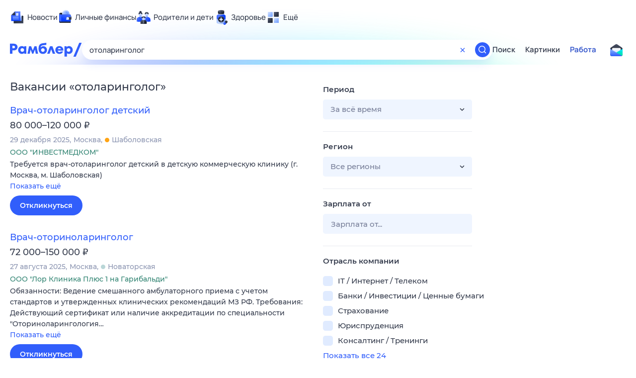

--- FILE ---
content_type: text/html; charset=utf-8
request_url: https://rabota.rambler.ru/tomsk/meditsina-farmatsiya-veterinariya/otolaringolog/
body_size: 88024
content:
<!DOCTYPE html>
        <html lang="ru" class="no-js b14 b23 b39">
        <head>
             <meta charset="utf-8">
             <title data-react-helmet="true">Найдём ответ в любой непонятной ситуации</title>
             <meta http-equiv="X-UA-Compatible" content="IE=edge">
             <meta name="viewport" content="width=1080">
             <meta property="og:type" content="website">
             <meta property="og:locale" content="ru_RU">
             <meta name="referrer" content="no-referrer-when-downgrade">
             <meta data-react-helmet="true" name="title" content="Найдём ответ в любой непонятной ситуации"><meta data-react-helmet="true" name="description" content><meta data-react-helmet="true" name="keywords" content="поисковая система, поиск в интернете, Рамблер/поиск"><meta data-react-helmet="true" content="width=device-width,initial-scale=1" name="viewport"><meta data-react-helmet="true" name="referrer" content="no-referrer-when-downgrade"><meta data-react-helmet="true" property="og:type" content="website"><meta data-react-helmet="true" property="og:locale" content="ru_RU"><meta data-react-helmet="true" property="og:url" content="https://rabota.rambler.ru/tomsk/meditsina-farmatsiya-veterinariya/otolaringolog/"><meta data-react-helmet="true" property="og:site_name" content="Рамблер/работа"><meta data-react-helmet="true" property="og:title" content="Найдём ответ в любой непонятной ситуации"><meta data-react-helmet="true" property="og:description" content><meta data-react-helmet="true" property="og:image" content="https://search.rambler.su/assets/deae4869832bcbfd0a4fc68049678256.png"><meta data-react-helmet="true" property="og:image:width" content="1147"><meta data-react-helmet="true" property="og:image:height" content="512"><meta data-react-helmet="true" property="twitter:card" content="summary_large_image"><meta data-react-helmet="true" property="twitter:image" content="https://search.rambler.su/assets/deae4869832bcbfd0a4fc68049678256.png">
             <link rel="stylesheet" href="https://search.rambler.su/assets/rabota-layout.b1623.css">
             <link rel="search" href="https://nova.rambler.ru/common/osd.xml" title="Rambler" type="application/opensearchdescription+xml">
             <link rel="dns-prefetch" href="https://static.rambler.ru"><link rel="preconnect" href="//static.rambler.ru"><link rel="dns-prefetch" href="https://id.rambler.ru"><link rel="preconnect" href="//id.rambler.ru"><link rel="dns-prefetch" href="https://st.top100.ru"><link rel="preconnect" href="//st.top100.ru"><link rel="dns-prefetch" href="https://kraken.rambler.ru"><link rel="preconnect" href="//kraken.rambler.ru"><link rel="dns-prefetch" href="https://topline.rambler.ru"><link rel="preconnect" href="//topline.rambler.ru"><link rel="dns-prefetch" href="https://mc.yandex.ru"><link rel="preconnect" href="//mc.yandex.ru"><link rel="dns-prefetch" href="https://www.tns-counter.ru"><link rel="preconnect" href="//www.tns-counter.ru">
             <link data-react-helmet="true" rel="canonical" href="https://nova.rambler.ru/search"><link data-react-helmet="true" rel="shortcut icon" type="image/x-icon" href="https://search.rambler.su/assets/1abb5274978ae58e571c006b8677c79e.ico"><link data-react-helmet="true" rel="apple-touch-icon" href="https://search.rambler.su/assets/51fd29c1285af15c878666959a195ebd.png" sizes="76x76"><link data-react-helmet="true" rel="apple-touch-icon" href="https://search.rambler.su/assets/cb65db50b5b6f0dc2710f656799cfc60.png" sizes="120x120"><link data-react-helmet="true" rel="apple-touch-icon" href="https://search.rambler.su/assets/86f9083bc29bbcdc2162afef43d819a0.png" sizes="152x152"><link data-react-helmet="true" rel="apple-touch-icon" href="https://search.rambler.su/assets/e1c73144b4e483ecf8c52640fdf02531.png" sizes="180x180">
             <script>!function(){var a=document.getElementsByTagName("html")[0];if(a){for(var e=a.className.split(" "),n=-1,s=0;s<=e.length;s++)"no-js"===e[s]&&(n=s);-1<n&&e.splice(0,1),e.push("js-ok"),navigator.userAgent.match(/Trident/)&&navigator.userAgent.match(/rv[ :]11/)&&e.push("ie11"),window.onload=function(){a.className+=" wl"},a.className=e.join(" ")}}()</script>
             <script>var uniq="5bc0d68f-02f3-4c05-9cf4-264b1d3b1a0f";</script>
             <script>var __wpp="https://search.rambler.su/assets/";</script>
             
             
             
        </head>
        <body class="desktop">

           <div class="LayoutRabota__ie-flexbox-fix-wrapper--Prk79"><div class="LayoutRabota__page--IoS63"><div id="head-root"><header class="rc__3asvyx ad_branding_header"><div class="rc__215akj"><div class="rc__5fwmzw"></div></div><script type="application/ld+json">{"@context":"http://schema.org","@type":"ItemList","itemListElement":[{"@type":"SiteNavigationElement","position":1,"url":"https://news.rambler.ru/"},{"@type":"SiteNavigationElement","position":2,"url":"https://finance.rambler.ru/"},{"@type":"SiteNavigationElement","position":3,"url":"https://family.rambler.ru/"},{"@type":"SiteNavigationElement","position":4,"url":"https://doctor.rambler.ru/"},{"@type":"SiteNavigationElement","position":5,"url":"https://weekend.rambler.ru/"},{"@type":"SiteNavigationElement","position":6,"url":"https://www.rambler.ru/dom/"},{"@type":"SiteNavigationElement","position":7,"url":"https://sport.rambler.ru/"},{"@type":"SiteNavigationElement","position":8,"url":"https://www.rambler.ru/pro/"},{"@type":"SiteNavigationElement","position":9,"url":"https://auto.rambler.ru/"},{"@type":"SiteNavigationElement","position":10,"url":"https://sci.rambler.ru/"},{"@type":"SiteNavigationElement","position":11,"url":"https://life.rambler.ru/"},{"@type":"SiteNavigationElement","position":12,"url":"https://www.rambler.ru/eco/"},{"@type":"SiteNavigationElement","position":13,"url":"https://eda.rambler.ru/"},{"@type":"SiteNavigationElement","position":14,"url":"https://horoscopes.rambler.ru/"},{"@type":"SiteNavigationElement","position":15,"url":"https://mail.rambler.ru/"},{"@type":"SiteNavigationElement","position":16,"url":"https://r0.ru/"},{"@type":"SiteNavigationElement","position":17,"url":"https://weather.rambler.ru/"},{"@type":"SiteNavigationElement","position":18,"url":"https://tv.rambler.ru/"},{"@type":"SiteNavigationElement","position":19,"url":"https://help.rambler.ru/"}]}</script><div class="rc__6ajzxr rc-topline"><div class="rc__3yjsqa rc__5ggxap"><div class="rc__8wcknd rc__51k77w breakpoints"><nav class="rc__4jhd6r" role="menu"><ul class="rc__87za64"><li class="rc__84kpwh"><a class="rc__4jqs5s" href="https://news.rambler.ru/" data-cerber="topline::menu::news_link" tabindex="0" role="menuitem"><span class="rc__8cy3va rc__74fuu9"></span><span class="rc__jme3a3">Новости</span></a></li><li class="rc__84kpwh"><a class="rc__4jqs5s" href="https://finance.rambler.ru/" data-cerber="topline::menu::finance_link" tabindex="0" role="menuitem"><span class="rc__8cy3va rc__475a6x"></span><span class="rc__jme3a3">Личные финансы</span></a></li><li class="rc__84kpwh"><a class="rc__4jqs5s" href="https://family.rambler.ru/" data-cerber="topline::menu::family_link" tabindex="0" role="menuitem"><span class="rc__8cy3va rc__3ph95q"></span><span class="rc__jme3a3">Родители и дети</span></a></li><li class="rc__84kpwh"><a class="rc__4jqs5s" href="https://doctor.rambler.ru/" data-cerber="topline::menu::doctor_link" tabindex="0" role="menuitem"><span class="rc__8cy3va rc__8qz4sj"></span><span class="rc__jme3a3">Здоровье</span></a></li><li class="rc__84kpwh"><a class="rc__4jqs5s" href="https://www.rambler.ru/all" data-cerber="topline::menu::more_link" tabindex="-1" role="menuitem"><span class="rc__8cy3va rc__2bxhdu"></span><span class="rc__jme3a3">Ещё</span></a></li></ul><div class="rc__5anmk5"><div class="rc__ujw4dk"><ul class="rc__364bhv"><li><a class="rc__4jqs5s" href="https://weekend.rambler.ru/" data-cerber="topline::dropdown::weekend_link" tabindex="0" role="menuitem"><span class="rc__8cy3va rc__3tgcp9"></span><span class="rc__jme3a3">Развлечения и отдых</span></a></li><li><a class="rc__4jqs5s" href="https://www.rambler.ru/dom/" data-cerber="topline::dropdown::dom_link" tabindex="0" role="menuitem"><span class="rc__8cy3va rc__cn8dpf"></span><span class="rc__jme3a3">Дом и уют</span></a></li><li><a class="rc__4jqs5s" href="https://sport.rambler.ru/" data-cerber="topline::dropdown::sport_link" tabindex="0" role="menuitem"><span class="rc__8cy3va rc__8bk39f"></span><span class="rc__jme3a3">Спорт</span></a></li><li><a class="rc__4jqs5s" href="https://www.rambler.ru/pro/" data-cerber="topline::dropdown::pro_link" tabindex="0" role="menuitem"><span class="rc__8cy3va rc__7vnfy8"></span><span class="rc__jme3a3">Карьера</span></a></li><li><a class="rc__4jqs5s" href="https://auto.rambler.ru/" data-cerber="topline::dropdown::auto_link" tabindex="0" role="menuitem"><span class="rc__8cy3va rc__2wczpr"></span><span class="rc__jme3a3">Авто</span></a></li><li><a class="rc__4jqs5s" href="https://sci.rambler.ru/" data-cerber="topline::dropdown::sci_link" tabindex="0" role="menuitem"><span class="rc__8cy3va rc__81dzh1"></span><span class="rc__jme3a3">Технологии и тренды</span></a></li><li><a class="rc__4jqs5s" href="https://life.rambler.ru/" data-cerber="topline::dropdown::life_link" tabindex="0" role="menuitem"><span class="rc__8cy3va rc__31pwm5"></span><span class="rc__jme3a3">Жизненные ситуации</span></a></li><li><a class="rc__4jqs5s rc__5uku7g" href="https://www.rambler.ru/eco/" data-cerber="topline::dropdown::eco_link" tabindex="0" role="menuitem"><span class="rc__8cy3va rc__2pr69a"></span><span class="rc__jme3a3">Сберегаем вместе</span></a></li><li><a class="rc__4jqs5s" href="https://eda.rambler.ru/" data-cerber="topline::dropdown::eda_link" tabindex="0" role="menuitem"><span class="rc__8cy3va rc__6dqcda"></span><span class="rc__jme3a3">Еда</span></a></li><li><a class="rc__4jqs5s" href="https://horoscopes.rambler.ru/" data-cerber="topline::dropdown::horoscopes_link" tabindex="0" role="menuitem"><span class="rc__8cy3va rc__66mjxt"></span><span class="rc__jme3a3">Гороскопы</span></a></li></ul></div><div class="rc__6nme8z"><ul class="rc__364bhv"><li><a class="rc__4jqs5s" href="https://mail.rambler.ru/" data-cerber="topline::dropdown::mail_link" tabindex="0" role="menuitem"><span class="rc__8cy3va rc__79egbp"></span><span class="rc__jme3a3">Почта</span></a></li><li><a class="rc__4jqs5s" href="https://r0.ru/" data-cerber="topline::dropdown::search_link" tabindex="0" role="menuitem"><span class="rc__8cy3va rc__6vduyn"></span><span class="rc__jme3a3">Поиск</span></a></li><li><a class="rc__4jqs5s" href="https://weather.rambler.ru/" data-cerber="topline::dropdown::weather_link" tabindex="0" role="menuitem"><span class="rc__8cy3va rc__3drdas"></span><span class="rc__jme3a3">Погода</span></a></li><li><a class="rc__4jqs5s" href="https://tv.rambler.ru/" data-cerber="topline::dropdown::tv_link" tabindex="0" role="menuitem"><span class="rc__8cy3va rc__4ubdjp"></span><span class="rc__jme3a3">ТВ-программа</span></a></li></ul><ul class="rc__364bhv"><li><a class="rc__4jqs5s" href="https://help.rambler.ru/" data-cerber="topline::dropdown::help_link" tabindex="0" role="menuitem"><span class="rc__8cy3va rc__6355xf"></span><span class="rc__jme3a3">Помощь</span></a></li></ul></div></div></nav><div class="rc__bwm8dr rc__81eh5z"></div></div></div></div><div class="rc__6mqu3t rc-header"><div class="rc__8wcknd rc__51k77w breakpoints"><div class="rc__7t272a"><a class="rc__5h5udh" href="https://www.rambler.ru/" title="Главная страница Рамблер" data-cerber="topline::logo::rambler"><span class="rc__8k27m3"></span></a></div><div class="rc__cduvpz rc__5xfz3h"><form class="rc__6x1w84 rc__6jatxs" action="/search" target="_self" role="search" aria-label="Искать вакансии"><label class="rc__4huwu7"><input type="text" class="rc__86etrn" name="query" value="отоларинголог" autocomplete="off" autocorrect="off" autocapitalize="off" spellcheck="false" data-cerber="topline::search::input"></label><button class="rc__3vg6ke rc__2grc97" type="button" aria-label="Очистить форму поиска" data-cerber="topline::search::clear_button"><svg xmlns="http://www.w3.org/2000/svg" width="20" height="21" fill="none" class="rc__4sdj3f"><path fill="currentColor" fill-rule="evenodd" d="M20 .603v20-20Zm-20 0v20-20Zm14.177 6.884-3.116 3.115 3.116 3.117a.5.5 0 0 1 0 .707l-.354.354a.5.5 0 0 1-.707 0L10 11.664 6.884 14.78a.5.5 0 0 1-.707 0l-.354-.354a.5.5 0 0 1 0-.707l3.116-3.117-3.116-3.115a.5.5 0 0 1 0-.707l.354-.354a.5.5 0 0 1 .707 0L10 9.542l3.116-3.116a.5.5 0 0 1 .707 0l.354.354a.5.5 0 0 1 0 .707Z" clip-rule="evenodd"></path></svg></button><button class="rc__3vg6ke rc__3hgafm" type="submit" aria-label="Найти" data-cerber="topline::search::search_button"><span class="rc__7c3w4t"><svg xmlns="http://www.w3.org/2000/svg" width="20" height="20" fill="none" class="rc__4sdj3f"><path fill="currentColor" fill-rule="evenodd" d="M0 20V0v20ZM20 0v20V0Zm-2.823 16.116-2.728-2.727a6.994 6.994 0 0 0 1.441-5.644c-.489-2.806-2.728-5.089-5.527-5.616a7.011 7.011 0 0 0-8.234 8.234c.527 2.799 2.81 5.038 5.616 5.527a6.994 6.994 0 0 0 5.644-1.441l2.727 2.728a.5.5 0 0 0 .707 0l.354-.354a.5.5 0 0 0 0-.707ZM9 3.5c3.033 0 5.5 2.467 5.5 5.5s-2.467 5.5-5.5 5.5A5.506 5.506 0 0 1 3.5 9c0-3.033 2.467-5.5 5.5-5.5Z" clip-rule="evenodd"></path></svg></span></button></form></div><div class="rc__3qbbzk"><nav class="Menu__root--FMG-H"><a href="https://nova.rambler.ru/search?query=%D0%BE%D1%82%D0%BE%D0%BB%D0%B0%D1%80%D0%B8%D0%BD%D0%B3%D0%BE%D0%BB%D0%BE%D0%B3&amp;utm_source=cerber%3A%3Aheader%3A%3Arabota&amp;utm_content=search&amp;utm_medium=menu&amp;utm_campaign=self_promo" class="Menu__link--eDiZf undefined" target="_blank" data-cerber="header::rabota::page_serp::menu::search" ping="/pv?&amp;st=1768477701&amp;rex=5bc0d68f-02f3-4c05-9cf4-264b1d3b1a0f&amp;bl=menu&amp;id=search&amp;mn=cerber%3A%3Aheader%3A%3Arabota&amp;pm=ping">Поиск</a><a href="https://images.rambler.ru/search?query=%D0%BE%D1%82%D0%BE%D0%BB%D0%B0%D1%80%D0%B8%D0%BD%D0%B3%D0%BE%D0%BB%D0%BE%D0%B3&amp;utm_source=cerber%3A%3Aheader%3A%3Arabota&amp;utm_content=search_img&amp;utm_medium=menu&amp;utm_campaign=self_promo" class="Menu__link--eDiZf undefined" target="_blank" data-cerber="header::rabota::page_serp::menu::images" ping="/pv?&amp;st=1768477701&amp;rex=5bc0d68f-02f3-4c05-9cf4-264b1d3b1a0f&amp;bl=menu&amp;id=images&amp;mn=cerber%3A%3Aheader%3A%3Arabota&amp;pm=ping">Картинки</a><a href="https://rabota.rambler.ru/search" class="Menu__link_active--ncose Menu__link--eDiZf undefined" data-cerber="header::rabota::page_serp::menu::rabota-self" ping="/pv?&amp;st=1768477701&amp;rex=5bc0d68f-02f3-4c05-9cf4-264b1d3b1a0f&amp;bl=menu&amp;id=rabota-self&amp;mn=cerber%3A%3Aheader%3A%3Arabota&amp;pm=ping">Работа</a></nav></div><div class="rc__56h59c"><a class="rc__29x3bb rc__2bcj7b" href="https://mail.rambler.ru/" title="Рамблер почта" target="_blank" rel="noopener" data-cerber="topline::mail_button::login"><span class="rc__4axx6f"><span class="rc__2pq3vx"></span></span></a></div></div></div></header></div><div class="LayoutRabota__height-filler--m+AsO" id="content-root"><div id="client" class="LayoutRabota__content--vqInc"><div class="RabotaSerp__serp__maincol--ZFUgk"><div style="opacity:1;pointer-events:auto"><h1 class="RabotaSerp__title--3f8I4">Вакансии<!-- --> «<!-- -->отоларинголог<!-- -->»</h1><section class="RabotaSerp__serp__list--9fc6q"><div class="RabotaSerpItem__item--MS9YU"><article><div><div class="RabotaSerpItem__caption--cQa4b"><h2 class="RabotaSerpItem__caption__header--sWOkO"><a href="https://www.rabota.ru/vacancy/50442600/?utm_source=rambler_search&amp;utm_medium=cpc" target="_blank" data-ui="rabota::page_serp::serp::snippet_usual_alike::snippet_usual_alike_0::title" ping="/pv?&amp;st=1768477701&amp;rex=5bc0d68f-02f3-4c05-9cf4-264b1d3b1a0f&amp;bl=serp%3A%3Asnippet_usual_alike&amp;id=snippet_usual_alike_0%3A%3Atitle&amp;mn=search_rabota&amp;pm=ping">Врач-отоларинголог детский</a><span></span></h2></div><div class="RabotaSerpItem__info_important--XUvmj RabotaSerpItem__info--YMHly">80 000–120 000 <span class="RabotaSerpItem__ruble_icon--cp6Yt"> ₽</span></div><div class="RabotaSerpItem__note__line--6K12Z RabotaSerpItem__note--vgrN3"><span class="RabotaSerpItem__note__item--sXash">29 декабря 2025</span><span class="RabotaSerpItem__note__item--sXash">Москва</span><span class="RabotaSerpItem__note__item--sXash"><span class="RabotaSerpItem__subway--yTkVU"><i style="background-color:#ffa414"></i>Шаболовская</span></span></div><div class="RabotaSerpItem__note--vgrN3"><span class="RabotaSerpItem__note__item--sXash RabotaSerpItem__company--mpdUe">ООО &quot;ИНВЕСТМЕДКОМ&quot;</span></div><div class="RabotaSerpItem__info--YMHly" role="button" tabindex="0"><span>Требуется врач-отоларинголог детский в детскую коммерческую клинику (г. Москва, м. Шаболовская)</span> <span class="RabotaSerpItem__description__more--uOKEW" role="button" tabindex="0" data-ui="rabota::page_serp::serp::snippet_usual_alike::snippet_usual_alike_0::details">Показать ещё</span></div><a href="https://www.rabota.ru/vacancy/50442600/?utm_source=rambler_search&amp;utm_medium=cpc" class="RabotaSerpItem__more--7Gti0" target="_blank" data-ui="rabota::page_serp::serp::snippet_usual_alike::snippet_usual_alike_0::apply" ping="/pv?&amp;st=1768477701&amp;rex=5bc0d68f-02f3-4c05-9cf4-264b1d3b1a0f&amp;bl=serp%3A%3Asnippet_usual_alike&amp;id=snippet_usual_alike_0%3A%3Aapply&amp;mn=search_rabota&amp;pm=ping">Откликнуться</a></div></article></div><div class="RabotaSerpItem__item--MS9YU"><article><div><div class="RabotaSerpItem__caption--cQa4b"><h2 class="RabotaSerpItem__caption__header--sWOkO"><a href="https://www.rabota.ru/vacancy/46944284/?utm_source=rambler_search&amp;utm_medium=cpc" target="_blank" data-ui="rabota::page_serp::serp::snippet_usual_alike::snippet_usual_alike_1::title" ping="/pv?&amp;st=1768477701&amp;rex=5bc0d68f-02f3-4c05-9cf4-264b1d3b1a0f&amp;bl=serp%3A%3Asnippet_usual_alike&amp;id=snippet_usual_alike_1%3A%3Atitle&amp;mn=search_rabota&amp;pm=ping">Врач-оториноларинголог</a><span></span></h2></div><div class="RabotaSerpItem__info_important--XUvmj RabotaSerpItem__info--YMHly">72 000–150 000 <span class="RabotaSerpItem__ruble_icon--cp6Yt"> ₽</span></div><div class="RabotaSerpItem__note__line--6K12Z RabotaSerpItem__note--vgrN3"><span class="RabotaSerpItem__note__item--sXash">27 августа 2025</span><span class="RabotaSerpItem__note__item--sXash">Москва</span><span class="RabotaSerpItem__note__item--sXash"><span class="RabotaSerpItem__subway--yTkVU"><i style="background-color:#b9d6d7"></i>Новаторская</span></span></div><div class="RabotaSerpItem__note--vgrN3"><span class="RabotaSerpItem__note__item--sXash RabotaSerpItem__company--mpdUe">ООО &quot;Лор Клиника Плюс 1 на Гарибальди&quot;</span></div><div class="RabotaSerpItem__info--YMHly" role="button" tabindex="0"><span>Обязанности: Ведение смешанного амбулаторного приема с учетом стандартов и утвержденных клинических рекомендаций МЗ РФ. Требования: Действующий сертификат или наличие аккредитации по специальности "Оториноларингология…</span> <span class="RabotaSerpItem__description__more--uOKEW" role="button" tabindex="0" data-ui="rabota::page_serp::serp::snippet_usual_alike::snippet_usual_alike_1::details">Показать ещё</span></div><a href="https://www.rabota.ru/vacancy/46944284/?utm_source=rambler_search&amp;utm_medium=cpc" class="RabotaSerpItem__more--7Gti0" target="_blank" data-ui="rabota::page_serp::serp::snippet_usual_alike::snippet_usual_alike_1::apply" ping="/pv?&amp;st=1768477701&amp;rex=5bc0d68f-02f3-4c05-9cf4-264b1d3b1a0f&amp;bl=serp%3A%3Asnippet_usual_alike&amp;id=snippet_usual_alike_1%3A%3Aapply&amp;mn=search_rabota&amp;pm=ping">Откликнуться</a></div></article></div><div class="RabotaSerpItem__item--MS9YU"><article><div><div class="RabotaSerpItem__caption--cQa4b"><h2 class="RabotaSerpItem__caption__header--sWOkO"><a href="https://www.rabota.ru/vacancy/50277245/?utm_source=rambler_search&amp;utm_medium=cpc" target="_blank" data-ui="rabota::page_serp::serp::snippet_usual_alike::snippet_usual_alike_2::title" ping="/pv?&amp;st=1768477701&amp;rex=5bc0d68f-02f3-4c05-9cf4-264b1d3b1a0f&amp;bl=serp%3A%3Asnippet_usual_alike&amp;id=snippet_usual_alike_2%3A%3Atitle&amp;mn=search_rabota&amp;pm=ping">Оториноларинголог</a><span></span></h2></div><div class="RabotaSerpItem__info_important--XUvmj RabotaSerpItem__info--YMHly">150 000–300 000 <span class="RabotaSerpItem__ruble_icon--cp6Yt"> ₽</span></div><div class="RabotaSerpItem__note__line--6K12Z RabotaSerpItem__note--vgrN3"><span class="RabotaSerpItem__note__item--sXash">03 января 2026</span><span class="RabotaSerpItem__note__item--sXash">Видное</span></div><div class="RabotaSerpItem__note--vgrN3"><span class="RabotaSerpItem__note__item--sXash RabotaSerpItem__company--mpdUe">ООО &quot;ЛОР ЦЕНТР&quot;</span></div><div class="RabotaSerpItem__info--YMHly" role="button" tabindex="0"><span>Обязанности: Амбулаторное ведение пациентов Ведение медицинской документации Требования: Пунктуальность Дружелюбие Условия: Работа в коллективе Сменный график Официальное трудоустройство</span> <span class="RabotaSerpItem__description__more--uOKEW" role="button" tabindex="0" data-ui="rabota::page_serp::serp::snippet_usual_alike::snippet_usual_alike_2::details">Показать ещё</span></div><a href="https://www.rabota.ru/vacancy/50277245/?utm_source=rambler_search&amp;utm_medium=cpc" class="RabotaSerpItem__more--7Gti0" target="_blank" data-ui="rabota::page_serp::serp::snippet_usual_alike::snippet_usual_alike_2::apply" ping="/pv?&amp;st=1768477701&amp;rex=5bc0d68f-02f3-4c05-9cf4-264b1d3b1a0f&amp;bl=serp%3A%3Asnippet_usual_alike&amp;id=snippet_usual_alike_2%3A%3Aapply&amp;mn=search_rabota&amp;pm=ping">Откликнуться</a></div></article></div><div class="RabotaSerpItem__item--MS9YU"><article><div><div class="RabotaSerpItem__caption--cQa4b"><h2 class="RabotaSerpItem__caption__header--sWOkO"><a href="https://www.rabota.ru/vacancy/49957747/?utm_source=rambler_search&amp;utm_medium=cpc" target="_blank" data-ui="rabota::page_serp::serp::snippet_usual_alike::snippet_usual_alike_3::title" ping="/pv?&amp;st=1768477701&amp;rex=5bc0d68f-02f3-4c05-9cf4-264b1d3b1a0f&amp;bl=serp%3A%3Asnippet_usual_alike&amp;id=snippet_usual_alike_3%3A%3Atitle&amp;mn=search_rabota&amp;pm=ping">Врач офтальмолог</a><span></span></h2></div><div class="RabotaSerpItem__info_important--XUvmj RabotaSerpItem__info--YMHly">Договорная зарплата</div><div class="RabotaSerpItem__note__line--6K12Z RabotaSerpItem__note--vgrN3"><span class="RabotaSerpItem__note__item--sXash">22 декабря 2025</span><span class="RabotaSerpItem__note__item--sXash">Москва</span><span class="RabotaSerpItem__note__item--sXash"><span class="RabotaSerpItem__subway--yTkVU"><i style="background-color:#4dbe51"></i>Аэропорт</span></span></div><div class="RabotaSerpItem__note--vgrN3"><span class="RabotaSerpItem__note__item--sXash RabotaSerpItem__company--mpdUe">ООО &quot;ЦЕНТР СЕМЕЙНОЙ ОФТАЛЬМОЛОГИИ&quot;</span></div><div class="RabotaSerpItem__info--YMHly" role="button" tabindex="0"><span>Обязанности: диагностика прием первичный/амбулаторный работа с контактными линзами выписка рецептов на очки работа с детьми Требования: опыт работы от 2х лет Условия: официальное трудоустройство по ТК…</span> <span class="RabotaSerpItem__description__more--uOKEW" role="button" tabindex="0" data-ui="rabota::page_serp::serp::snippet_usual_alike::snippet_usual_alike_3::details">Показать ещё</span></div><a href="https://www.rabota.ru/vacancy/49957747/?utm_source=rambler_search&amp;utm_medium=cpc" class="RabotaSerpItem__more--7Gti0" target="_blank" data-ui="rabota::page_serp::serp::snippet_usual_alike::snippet_usual_alike_3::apply" ping="/pv?&amp;st=1768477701&amp;rex=5bc0d68f-02f3-4c05-9cf4-264b1d3b1a0f&amp;bl=serp%3A%3Asnippet_usual_alike&amp;id=snippet_usual_alike_3%3A%3Aapply&amp;mn=search_rabota&amp;pm=ping">Откликнуться</a></div></article></div><div class="RabotaSerpItem__item--MS9YU"><article><div><div class="RabotaSerpItem__caption--cQa4b"><h2 class="RabotaSerpItem__caption__header--sWOkO"><a href="https://www.rabota.ru/vacancy/48808348/?utm_source=rambler_search&amp;utm_medium=cpc" target="_blank" data-ui="rabota::page_serp::serp::snippet_usual_alike::snippet_usual_alike_4::title" ping="/pv?&amp;st=1768477701&amp;rex=5bc0d68f-02f3-4c05-9cf4-264b1d3b1a0f&amp;bl=serp%3A%3Asnippet_usual_alike&amp;id=snippet_usual_alike_4%3A%3Atitle&amp;mn=search_rabota&amp;pm=ping">Врач-офтальмолог</a><span></span></h2></div><div class="RabotaSerpItem__info_important--XUvmj RabotaSerpItem__info--YMHly">Договорная зарплата</div><div class="RabotaSerpItem__note__line--6K12Z RabotaSerpItem__note--vgrN3"><span class="RabotaSerpItem__note__item--sXash">22 декабря 2025</span><span class="RabotaSerpItem__note__item--sXash">Одинцово</span></div><div class="RabotaSerpItem__note--vgrN3"><span class="RabotaSerpItem__note__item--sXash RabotaSerpItem__company--mpdUe">ООО &quot;РУЗДРАВ&quot;</span></div><div class="RabotaSerpItem__info--YMHly" role="button" tabindex="0"><span>Обязанности: Ведение амбулаторного консультативного приема пациентов (взрослые и дети 0+) в условиях многопрофильного медицинского центра по специальности "Офтальмология" Постановка диагноза&sbquo; проведение…</span> <span class="RabotaSerpItem__description__more--uOKEW" role="button" tabindex="0" data-ui="rabota::page_serp::serp::snippet_usual_alike::snippet_usual_alike_4::details">Показать ещё</span></div><a href="https://www.rabota.ru/vacancy/48808348/?utm_source=rambler_search&amp;utm_medium=cpc" class="RabotaSerpItem__more--7Gti0" target="_blank" data-ui="rabota::page_serp::serp::snippet_usual_alike::snippet_usual_alike_4::apply" ping="/pv?&amp;st=1768477701&amp;rex=5bc0d68f-02f3-4c05-9cf4-264b1d3b1a0f&amp;bl=serp%3A%3Asnippet_usual_alike&amp;id=snippet_usual_alike_4%3A%3Aapply&amp;mn=search_rabota&amp;pm=ping">Откликнуться</a></div></article></div><div class="RabotaSerpItem__item--MS9YU"><article><div><div class="RabotaSerpItem__caption--cQa4b"><h2 class="RabotaSerpItem__caption__header--sWOkO"><a href="https://www.rabota.ru/vacancy/53916618/?utm_source=rambler_search&amp;utm_medium=cpc" target="_blank" data-ui="rabota::page_serp::serp::snippet_usual_alike::snippet_usual_alike_5::title" ping="/pv?&amp;st=1768477701&amp;rex=5bc0d68f-02f3-4c05-9cf4-264b1d3b1a0f&amp;bl=serp%3A%3Asnippet_usual_alike&amp;id=snippet_usual_alike_5%3A%3Atitle&amp;mn=search_rabota&amp;pm=ping">Врач-уролог</a><span></span></h2></div><div class="RabotaSerpItem__info_important--XUvmj RabotaSerpItem__info--YMHly">Договорная зарплата</div><div class="RabotaSerpItem__note__line--6K12Z RabotaSerpItem__note--vgrN3"><span class="RabotaSerpItem__note__item--sXash">18 декабря 2025</span><span class="RabotaSerpItem__note__item--sXash">Москва</span><span class="RabotaSerpItem__note__item--sXash"><span class="RabotaSerpItem__subway--yTkVU"><i style="background-color:#b9d6d7"></i>ЦСКА</span></span></div><div class="RabotaSerpItem__note--vgrN3"><span class="RabotaSerpItem__note__item--sXash RabotaSerpItem__company--mpdUe">JCat, сервис размещения объявлений</span></div><div class="RabotaSerpItem__info--YMHly" role="button" tabindex="0"><span>Вакансия компании: ООО "ТЕСТ" Медицинский центр ООО "ТЕСТ" создан на правах франшизы ИНВИТРО - осуществление доврачебной медицинской помощи по: сестринскому делу, осуществление специализированной медицинской…</span> <span class="RabotaSerpItem__description__more--uOKEW" role="button" tabindex="0" data-ui="rabota::page_serp::serp::snippet_usual_alike::snippet_usual_alike_5::details">Показать ещё</span></div><a href="https://www.rabota.ru/vacancy/53916618/?utm_source=rambler_search&amp;utm_medium=cpc" class="RabotaSerpItem__more--7Gti0" target="_blank" data-ui="rabota::page_serp::serp::snippet_usual_alike::snippet_usual_alike_5::apply" ping="/pv?&amp;st=1768477701&amp;rex=5bc0d68f-02f3-4c05-9cf4-264b1d3b1a0f&amp;bl=serp%3A%3Asnippet_usual_alike&amp;id=snippet_usual_alike_5%3A%3Aapply&amp;mn=search_rabota&amp;pm=ping">Откликнуться</a></div></article></div><div class="RabotaSerpItem__item--MS9YU"><article><div><div class="RabotaSerpItem__caption--cQa4b"><h2 class="RabotaSerpItem__caption__header--sWOkO"><a href="https://www.rabota.ru/vacancy/52094170/?utm_source=rambler_search&amp;utm_medium=cpc" target="_blank" data-ui="rabota::page_serp::serp::snippet_usual_alike::snippet_usual_alike_6::title" ping="/pv?&amp;st=1768477701&amp;rex=5bc0d68f-02f3-4c05-9cf4-264b1d3b1a0f&amp;bl=serp%3A%3Asnippet_usual_alike&amp;id=snippet_usual_alike_6%3A%3Atitle&amp;mn=search_rabota&amp;pm=ping">Врач уролог</a><span></span></h2></div><div class="RabotaSerpItem__info_important--XUvmj RabotaSerpItem__info--YMHly">Договорная зарплата</div><div class="RabotaSerpItem__note__line--6K12Z RabotaSerpItem__note--vgrN3"><span class="RabotaSerpItem__note__item--sXash">16 февраля 2025</span><span class="RabotaSerpItem__note__item--sXash">Москва</span><span class="RabotaSerpItem__note__item--sXash"><span class="RabotaSerpItem__subway--yTkVU"><i style="background-color:#9f9f9f"></i>Тимирязевская</span></span></div><div class="RabotaSerpItem__note--vgrN3"><span class="RabotaSerpItem__note__item--sXash RabotaSerpItem__company--mpdUe">ООО КДМЦ Здоровье</span></div><div class="RabotaSerpItem__info--YMHly" role="button" tabindex="0"><span>Обязанности: Прием урологических пациентов Назначение схем лечения, обследование Назначение matrix-уролог, ЛОД терапии, ВЛОК Есть ударно-волновая терапия УЗИ предстательной железы Требования: опыт работы…</span> <span class="RabotaSerpItem__description__more--uOKEW" role="button" tabindex="0" data-ui="rabota::page_serp::serp::snippet_usual_alike::snippet_usual_alike_6::details">Показать ещё</span></div><a href="https://www.rabota.ru/vacancy/52094170/?utm_source=rambler_search&amp;utm_medium=cpc" class="RabotaSerpItem__more--7Gti0" target="_blank" data-ui="rabota::page_serp::serp::snippet_usual_alike::snippet_usual_alike_6::apply" ping="/pv?&amp;st=1768477701&amp;rex=5bc0d68f-02f3-4c05-9cf4-264b1d3b1a0f&amp;bl=serp%3A%3Asnippet_usual_alike&amp;id=snippet_usual_alike_6%3A%3Aapply&amp;mn=search_rabota&amp;pm=ping">Откликнуться</a></div></article></div><div class="RabotaSerpItem__item--MS9YU"><article><div><div class="RabotaSerpItem__caption--cQa4b"><h2 class="RabotaSerpItem__caption__header--sWOkO"><a href="https://www.rabota.ru/vacancy/48165396/?utm_source=rambler_search&amp;utm_medium=cpc" target="_blank" data-ui="rabota::page_serp::serp::snippet_usual_alike::snippet_usual_alike_7::title" ping="/pv?&amp;st=1768477701&amp;rex=5bc0d68f-02f3-4c05-9cf4-264b1d3b1a0f&amp;bl=serp%3A%3Asnippet_usual_alike&amp;id=snippet_usual_alike_7%3A%3Atitle&amp;mn=search_rabota&amp;pm=ping">Врач-уролог</a><span></span></h2></div><div class="RabotaSerpItem__info_important--XUvmj RabotaSerpItem__info--YMHly">Договорная зарплата</div><div class="RabotaSerpItem__note__line--6K12Z RabotaSerpItem__note--vgrN3"><span class="RabotaSerpItem__note__item--sXash">23 июня 2025</span><span class="RabotaSerpItem__note__item--sXash">Москва</span><span class="RabotaSerpItem__note__item--sXash"><span class="RabotaSerpItem__subway--yTkVU"><i style="background-color:#4dc6f4"></i>Багратионовская</span></span></div><div class="RabotaSerpItem__note--vgrN3"><span class="RabotaSerpItem__note__item--sXash RabotaSerpItem__company--mpdUe">ООО &quot;Спбмос&quot;</span></div><div class="RabotaSerpItem__info--YMHly" role="button" tabindex="0"><span>Обязанности: Амбулаторный прием пациентов; Диагностика и лечение пациентов, согласно стандартов качества оказания Ведение медицинской документации в электронном виде (Медлог) Требования: Наличие действующего…</span> <span class="RabotaSerpItem__description__more--uOKEW" role="button" tabindex="0" data-ui="rabota::page_serp::serp::snippet_usual_alike::snippet_usual_alike_7::details">Показать ещё</span></div><a href="https://www.rabota.ru/vacancy/48165396/?utm_source=rambler_search&amp;utm_medium=cpc" class="RabotaSerpItem__more--7Gti0" target="_blank" data-ui="rabota::page_serp::serp::snippet_usual_alike::snippet_usual_alike_7::apply" ping="/pv?&amp;st=1768477701&amp;rex=5bc0d68f-02f3-4c05-9cf4-264b1d3b1a0f&amp;bl=serp%3A%3Asnippet_usual_alike&amp;id=snippet_usual_alike_7%3A%3Aapply&amp;mn=search_rabota&amp;pm=ping">Откликнуться</a></div></article></div><div class="RabotaSerpItem__item--MS9YU"><article><div><div class="RabotaSerpItem__caption--cQa4b"><h2 class="RabotaSerpItem__caption__header--sWOkO"><a href="https://www.rabota.ru/vacancy/53737932/?utm_source=rambler_search&amp;utm_medium=cpc" target="_blank" data-ui="rabota::page_serp::serp::snippet_usual_alike::snippet_usual_alike_8::title" ping="/pv?&amp;st=1768477701&amp;rex=5bc0d68f-02f3-4c05-9cf4-264b1d3b1a0f&amp;bl=serp%3A%3Asnippet_usual_alike&amp;id=snippet_usual_alike_8%3A%3Atitle&amp;mn=search_rabota&amp;pm=ping">Врач стоматолог-терапевт</a><span></span></h2></div><div class="RabotaSerpItem__info_important--XUvmj RabotaSerpItem__info--YMHly">180 000–250 000 <span class="RabotaSerpItem__ruble_icon--cp6Yt"> ₽</span></div><div class="RabotaSerpItem__note__line--6K12Z RabotaSerpItem__note--vgrN3"><span class="RabotaSerpItem__note__item--sXash">14 января 2026</span><span class="RabotaSerpItem__note__item--sXash">Москва</span><span class="RabotaSerpItem__note__item--sXash"><span class="RabotaSerpItem__subway--yTkVU"><i style="background-color:#c740e9"></i>Жулебино</span></span></div><div class="RabotaSerpItem__note--vgrN3"><span class="RabotaSerpItem__note__item--sXash RabotaSerpItem__company--mpdUe">ООО &quot;ДЕЖАВЮ&quot;</span></div><div class="RabotaSerpItem__info--YMHly" role="button" tabindex="0"><span>Обязанности: Врача стоматолога-терапевта: диагностика, лечение и профилактика заболеваний зубов. Требования: Высшее образование; Стаж работы от 5ти лет; Рассматриваем: врача стоматолога-терапевта (можно…</span> <span class="RabotaSerpItem__description__more--uOKEW" role="button" tabindex="0" data-ui="rabota::page_serp::serp::snippet_usual_alike::snippet_usual_alike_8::details">Показать ещё</span></div><a href="https://www.rabota.ru/vacancy/53737932/?utm_source=rambler_search&amp;utm_medium=cpc" class="RabotaSerpItem__more--7Gti0" target="_blank" data-ui="rabota::page_serp::serp::snippet_usual_alike::snippet_usual_alike_8::apply" ping="/pv?&amp;st=1768477701&amp;rex=5bc0d68f-02f3-4c05-9cf4-264b1d3b1a0f&amp;bl=serp%3A%3Asnippet_usual_alike&amp;id=snippet_usual_alike_8%3A%3Aapply&amp;mn=search_rabota&amp;pm=ping">Откликнуться</a></div></article></div><div class="RabotaSerpItem__item--MS9YU"><article><div><div class="RabotaSerpItem__caption--cQa4b"><h2 class="RabotaSerpItem__caption__header--sWOkO"><a href="https://www.rabota.ru/vacancy/52479954/?utm_source=rambler_search&amp;utm_medium=cpc" target="_blank" data-ui="rabota::page_serp::serp::snippet_usual_alike::snippet_usual_alike_9::title" ping="/pv?&amp;st=1768477701&amp;rex=5bc0d68f-02f3-4c05-9cf4-264b1d3b1a0f&amp;bl=serp%3A%3Asnippet_usual_alike&amp;id=snippet_usual_alike_9%3A%3Atitle&amp;mn=search_rabota&amp;pm=ping">Врач стоматолог-терапевт</a><span></span></h2></div><div class="RabotaSerpItem__info_important--XUvmj RabotaSerpItem__info--YMHly">Договорная зарплата</div><div class="RabotaSerpItem__note__line--6K12Z RabotaSerpItem__note--vgrN3"><span class="RabotaSerpItem__note__item--sXash">01 января 2026</span><span class="RabotaSerpItem__note__item--sXash">Москва</span><span class="RabotaSerpItem__note__item--sXash"><span class="RabotaSerpItem__subway--yTkVU"><i style="background-color:#ffa8af"></i>Коптево</span></span></div><div class="RabotaSerpItem__note--vgrN3"><span class="RabotaSerpItem__note__item--sXash RabotaSerpItem__company--mpdUe">ООО &quot;ДЕНТАДИЗАЙН&quot;</span></div><div class="RabotaSerpItem__info--YMHly" role="button" tabindex="0"><span>Обязанности: Оказание медицинской помощи взрослым пациентам при заболеваниях, требующих терапевтических стоматологических методов лечения Требования: Высшее образование по специальности "Стоматология…</span> <span class="RabotaSerpItem__description__more--uOKEW" role="button" tabindex="0" data-ui="rabota::page_serp::serp::snippet_usual_alike::snippet_usual_alike_9::details">Показать ещё</span></div><a href="https://www.rabota.ru/vacancy/52479954/?utm_source=rambler_search&amp;utm_medium=cpc" class="RabotaSerpItem__more--7Gti0" target="_blank" data-ui="rabota::page_serp::serp::snippet_usual_alike::snippet_usual_alike_9::apply" ping="/pv?&amp;st=1768477701&amp;rex=5bc0d68f-02f3-4c05-9cf4-264b1d3b1a0f&amp;bl=serp%3A%3Asnippet_usual_alike&amp;id=snippet_usual_alike_9%3A%3Aapply&amp;mn=search_rabota&amp;pm=ping">Откликнуться</a></div></article></div><div class="RabotaSerpItem__item--MS9YU"><article><div><div class="RabotaSerpItem__caption--cQa4b"><h2 class="RabotaSerpItem__caption__header--sWOkO"><a href="https://www.rabota.ru/vacancy/52406337/?utm_source=rambler_search&amp;utm_medium=cpc" target="_blank" data-ui="rabota::page_serp::serp::snippet_usual_alike::snippet_usual_alike_10::title" ping="/pv?&amp;st=1768477701&amp;rex=5bc0d68f-02f3-4c05-9cf4-264b1d3b1a0f&amp;bl=serp%3A%3Asnippet_usual_alike&amp;id=snippet_usual_alike_10%3A%3Atitle&amp;mn=search_rabota&amp;pm=ping">Врач-стоматолог терапевт</a><span></span></h2></div><div class="RabotaSerpItem__info_important--XUvmj RabotaSerpItem__info--YMHly">Договорная зарплата</div><div class="RabotaSerpItem__note__line--6K12Z RabotaSerpItem__note--vgrN3"><span class="RabotaSerpItem__note__item--sXash">23 декабря 2025</span><span class="RabotaSerpItem__note__item--sXash">Москва</span><span class="RabotaSerpItem__note__item--sXash"><span class="RabotaSerpItem__subway--yTkVU"><i style="background-color:#fb4420"></i>Спортивная</span></span></div><div class="RabotaSerpItem__note--vgrN3"><span class="RabotaSerpItem__note__item--sXash RabotaSerpItem__company--mpdUe">ООО &quot;ПАРАДИС МЕДИКАЛ&quot;</span></div><div class="RabotaSerpItem__info--YMHly" role="button" tabindex="0"><span>Прием первичных и повторных пациентов, консультация и диагностика, составление комплексного плана лечения. Сертификаты или аккредитация.</span> <span class="RabotaSerpItem__description__more--uOKEW" role="button" tabindex="0" data-ui="rabota::page_serp::serp::snippet_usual_alike::snippet_usual_alike_10::details">Показать ещё</span></div><a href="https://www.rabota.ru/vacancy/52406337/?utm_source=rambler_search&amp;utm_medium=cpc" class="RabotaSerpItem__more--7Gti0" target="_blank" data-ui="rabota::page_serp::serp::snippet_usual_alike::snippet_usual_alike_10::apply" ping="/pv?&amp;st=1768477701&amp;rex=5bc0d68f-02f3-4c05-9cf4-264b1d3b1a0f&amp;bl=serp%3A%3Asnippet_usual_alike&amp;id=snippet_usual_alike_10%3A%3Aapply&amp;mn=search_rabota&amp;pm=ping">Откликнуться</a></div></article></div><div class="RabotaSerpItem__item--MS9YU"><article><div><div class="RabotaSerpItem__caption--cQa4b"><h2 class="RabotaSerpItem__caption__header--sWOkO"><a href="https://www.rabota.ru/vacancy/52308437/?utm_source=rambler_search&amp;utm_medium=cpc" target="_blank" data-ui="rabota::page_serp::serp::snippet_usual_alike::snippet_usual_alike_11::title" ping="/pv?&amp;st=1768477701&amp;rex=5bc0d68f-02f3-4c05-9cf4-264b1d3b1a0f&amp;bl=serp%3A%3Asnippet_usual_alike&amp;id=snippet_usual_alike_11%3A%3Atitle&amp;mn=search_rabota&amp;pm=ping">Врач - стоматолог-терапевт</a><span></span></h2></div><div class="RabotaSerpItem__info_important--XUvmj RabotaSerpItem__info--YMHly">от 150 000 <span class="RabotaSerpItem__ruble_icon--cp6Yt"> ₽</span></div><div class="RabotaSerpItem__note__line--6K12Z RabotaSerpItem__note--vgrN3"><span class="RabotaSerpItem__note__item--sXash">13 января 2026</span><span class="RabotaSerpItem__note__item--sXash">Москва</span><span class="RabotaSerpItem__note__item--sXash"><span class="RabotaSerpItem__subway--yTkVU"><i style="background-color:#ffa8af"></i>Ботанический сад</span></span></div><div class="RabotaSerpItem__note--vgrN3"><span class="RabotaSerpItem__note__item--sXash RabotaSerpItem__company--mpdUe">ООО &quot;ЛИНИЯ БС&quot;</span></div><div class="RabotaSerpItem__info--YMHly" role="button" tabindex="0"><span>Если Ваша цель работать в перспективной, динамично развивающейся клинике, где есть все для современного терапевта - микроскоп, оборудование для качественной эндодонтии, то Вы именно тот, кто нам нуже</span> <span class="RabotaSerpItem__description__more--uOKEW" role="button" tabindex="0" data-ui="rabota::page_serp::serp::snippet_usual_alike::snippet_usual_alike_11::details">Показать ещё</span></div><a href="https://www.rabota.ru/vacancy/52308437/?utm_source=rambler_search&amp;utm_medium=cpc" class="RabotaSerpItem__more--7Gti0" target="_blank" data-ui="rabota::page_serp::serp::snippet_usual_alike::snippet_usual_alike_11::apply" ping="/pv?&amp;st=1768477701&amp;rex=5bc0d68f-02f3-4c05-9cf4-264b1d3b1a0f&amp;bl=serp%3A%3Asnippet_usual_alike&amp;id=snippet_usual_alike_11%3A%3Aapply&amp;mn=search_rabota&amp;pm=ping">Откликнуться</a></div></article></div><div class="RabotaSerpItem__item--MS9YU"><article><div><div class="RabotaSerpItem__caption--cQa4b"><h2 class="RabotaSerpItem__caption__header--sWOkO"><a href="https://www.rabota.ru/vacancy/45641924/?utm_source=rambler_search&amp;utm_medium=cpc" target="_blank" data-ui="rabota::page_serp::serp::snippet_usual_alike::snippet_usual_alike_12::title" ping="/pv?&amp;st=1768477701&amp;rex=5bc0d68f-02f3-4c05-9cf4-264b1d3b1a0f&amp;bl=serp%3A%3Asnippet_usual_alike&amp;id=snippet_usual_alike_12%3A%3Atitle&amp;mn=search_rabota&amp;pm=ping">Врач-стоматолог-терапевт</a><span></span></h2></div><div class="RabotaSerpItem__info_important--XUvmj RabotaSerpItem__info--YMHly">100 000–250 000 <span class="RabotaSerpItem__ruble_icon--cp6Yt"> ₽</span></div><div class="RabotaSerpItem__note__line--6K12Z RabotaSerpItem__note--vgrN3"><span class="RabotaSerpItem__note__item--sXash">30 декабря 2025</span><span class="RabotaSerpItem__note__item--sXash">Москва</span><span class="RabotaSerpItem__note__item--sXash"><span class="RabotaSerpItem__subway--yTkVU"><i style="background-color:#c740e9"></i>Пролетарская</span></span></div><div class="RabotaSerpItem__note--vgrN3"><span class="RabotaSerpItem__note__item--sXash RabotaSerpItem__company--mpdUe">ООО &quot;АКТИВСТОМ&quot;</span></div><div class="RabotaSerpItem__info--YMHly" role="button" tabindex="0"><span>Обязанности: Консультация и лечение пациентов Составление плана лечения Ведение медицинской документации Работа с микроскопом (не обязательно) Требования: Наличие сертификата врача-стоматолога Стаж работы…</span> <span class="RabotaSerpItem__description__more--uOKEW" role="button" tabindex="0" data-ui="rabota::page_serp::serp::snippet_usual_alike::snippet_usual_alike_12::details">Показать ещё</span></div><a href="https://www.rabota.ru/vacancy/45641924/?utm_source=rambler_search&amp;utm_medium=cpc" class="RabotaSerpItem__more--7Gti0" target="_blank" data-ui="rabota::page_serp::serp::snippet_usual_alike::snippet_usual_alike_12::apply" ping="/pv?&amp;st=1768477701&amp;rex=5bc0d68f-02f3-4c05-9cf4-264b1d3b1a0f&amp;bl=serp%3A%3Asnippet_usual_alike&amp;id=snippet_usual_alike_12%3A%3Aapply&amp;mn=search_rabota&amp;pm=ping">Откликнуться</a></div></article></div><div class="RabotaSerpItem__item--MS9YU"><article><div><div class="RabotaSerpItem__caption--cQa4b"><h2 class="RabotaSerpItem__caption__header--sWOkO"><a href="https://www.rabota.ru/vacancy/54203938/?utm_source=rambler_search&amp;utm_medium=cpc" target="_blank" data-ui="rabota::page_serp::serp::snippet_usual_alike::snippet_usual_alike_13::title" ping="/pv?&amp;st=1768477701&amp;rex=5bc0d68f-02f3-4c05-9cf4-264b1d3b1a0f&amp;bl=serp%3A%3Asnippet_usual_alike&amp;id=snippet_usual_alike_13%3A%3Atitle&amp;mn=search_rabota&amp;pm=ping">Врач стоматолог-терапевт (хирург)</a><span></span></h2></div><div class="RabotaSerpItem__info_important--XUvmj RabotaSerpItem__info--YMHly">от 150 000 <span class="RabotaSerpItem__ruble_icon--cp6Yt"> ₽</span></div><div class="RabotaSerpItem__note__line--6K12Z RabotaSerpItem__note--vgrN3"><span class="RabotaSerpItem__note__item--sXash">12 января 2026</span><span class="RabotaSerpItem__note__item--sXash">Москва</span></div><div class="RabotaSerpItem__note--vgrN3"><span class="RabotaSerpItem__note__item--sXash RabotaSerpItem__company--mpdUe">Jobers</span></div><div class="RabotaSerpItem__info--YMHly" role="button" tabindex="0"><span>Вакансия компании: ООО "ИстокФарм" Условия: Официальное трудоустройство Стабильная заработная плата от 150 000 руб. График работы: 5/2, смены по 7 часов Современное оборудование и комфортные условия труда…</span> <span class="RabotaSerpItem__description__more--uOKEW" role="button" tabindex="0" data-ui="rabota::page_serp::serp::snippet_usual_alike::snippet_usual_alike_13::details">Показать ещё</span></div><a href="https://www.rabota.ru/vacancy/54203938/?utm_source=rambler_search&amp;utm_medium=cpc" class="RabotaSerpItem__more--7Gti0" target="_blank" data-ui="rabota::page_serp::serp::snippet_usual_alike::snippet_usual_alike_13::apply" ping="/pv?&amp;st=1768477701&amp;rex=5bc0d68f-02f3-4c05-9cf4-264b1d3b1a0f&amp;bl=serp%3A%3Asnippet_usual_alike&amp;id=snippet_usual_alike_13%3A%3Aapply&amp;mn=search_rabota&amp;pm=ping">Откликнуться</a></div></article></div><div class="RabotaSerpItem__item--MS9YU"><article><div><div class="RabotaSerpItem__caption--cQa4b"><h2 class="RabotaSerpItem__caption__header--sWOkO"><a href="https://www.rabota.ru/vacancy/53919570/?utm_source=rambler_search&amp;utm_medium=cpc" target="_blank" data-ui="rabota::page_serp::serp::snippet_usual_alike::snippet_usual_alike_14::title" ping="/pv?&amp;st=1768477701&amp;rex=5bc0d68f-02f3-4c05-9cf4-264b1d3b1a0f&amp;bl=serp%3A%3Asnippet_usual_alike&amp;id=snippet_usual_alike_14%3A%3Atitle&amp;mn=search_rabota&amp;pm=ping">Врач-стоматолог</a><span></span></h2></div><div class="RabotaSerpItem__info_important--XUvmj RabotaSerpItem__info--YMHly">100 000–300 000 <span class="RabotaSerpItem__ruble_icon--cp6Yt"> ₽</span></div><div class="RabotaSerpItem__note__line--6K12Z RabotaSerpItem__note--vgrN3"><span class="RabotaSerpItem__note__item--sXash">25 декабря 2025</span><span class="RabotaSerpItem__note__item--sXash">Москва</span><span class="RabotaSerpItem__note__item--sXash"><span class="RabotaSerpItem__subway--yTkVU"><i style="background-color:#ffa8af"></i>Соколиная гора</span></span></div><div class="RabotaSerpItem__note--vgrN3"><span class="RabotaSerpItem__note__item--sXash RabotaSerpItem__company--mpdUe">АННАДЕНТ, ООО</span></div><div class="RabotaSerpItem__info--YMHly" role="button" tabindex="0"><span>В стоматологическую клинику «АННАДЕНТ» требуется врач-стоматолог общей практики. Требования: стаж не менее 3 лет, наличие действующего сертификата или аккредитации. График подбирается.</span> <span class="RabotaSerpItem__description__more--uOKEW" role="button" tabindex="0" data-ui="rabota::page_serp::serp::snippet_usual_alike::snippet_usual_alike_14::details">Показать ещё</span></div><a href="https://www.rabota.ru/vacancy/53919570/?utm_source=rambler_search&amp;utm_medium=cpc" class="RabotaSerpItem__more--7Gti0" target="_blank" data-ui="rabota::page_serp::serp::snippet_usual_alike::snippet_usual_alike_14::apply" ping="/pv?&amp;st=1768477701&amp;rex=5bc0d68f-02f3-4c05-9cf4-264b1d3b1a0f&amp;bl=serp%3A%3Asnippet_usual_alike&amp;id=snippet_usual_alike_14%3A%3Aapply&amp;mn=search_rabota&amp;pm=ping">Откликнуться</a></div></article></div><div class="RabotaSerpItem__item--MS9YU"><article><div><div class="RabotaSerpItem__caption--cQa4b"><h2 class="RabotaSerpItem__caption__header--sWOkO"><a href="https://www.rabota.ru/vacancy/53781930/?utm_source=rambler_search&amp;utm_medium=cpc" target="_blank" data-ui="rabota::page_serp::serp::snippet_usual_alike::snippet_usual_alike_15::title" ping="/pv?&amp;st=1768477701&amp;rex=5bc0d68f-02f3-4c05-9cf4-264b1d3b1a0f&amp;bl=serp%3A%3Asnippet_usual_alike&amp;id=snippet_usual_alike_15%3A%3Atitle&amp;mn=search_rabota&amp;pm=ping">Врач-дерматолог</a><span></span></h2></div><div class="RabotaSerpItem__info_important--XUvmj RabotaSerpItem__info--YMHly">70 000–120 000 <span class="RabotaSerpItem__ruble_icon--cp6Yt"> ₽</span></div><div class="RabotaSerpItem__note__line--6K12Z RabotaSerpItem__note--vgrN3"><span class="RabotaSerpItem__note__item--sXash">05 января 2026</span><span class="RabotaSerpItem__note__item--sXash">Москва</span><span class="RabotaSerpItem__note__item--sXash"><span class="RabotaSerpItem__subway--yTkVU"><i style="background-color:#9f9f9f"></i>Бульвар Дмитрия Донского</span></span></div><div class="RabotaSerpItem__note--vgrN3"><span class="RabotaSerpItem__note__item--sXash RabotaSerpItem__company--mpdUe">ООО &quot;КАРАМЕЛЬ&quot;</span></div><div class="RabotaSerpItem__info--YMHly" role="button" tabindex="0"><span>Диагностика и лечение заболеваний кожи, ведение медицинской документации. Действующая аккредитация. Официально трудоустройство, график гибкий, обговаривается с каждым кандидатом отдельно.</span> <span class="RabotaSerpItem__description__more--uOKEW" role="button" tabindex="0" data-ui="rabota::page_serp::serp::snippet_usual_alike::snippet_usual_alike_15::details">Показать ещё</span></div><a href="https://www.rabota.ru/vacancy/53781930/?utm_source=rambler_search&amp;utm_medium=cpc" class="RabotaSerpItem__more--7Gti0" target="_blank" data-ui="rabota::page_serp::serp::snippet_usual_alike::snippet_usual_alike_15::apply" ping="/pv?&amp;st=1768477701&amp;rex=5bc0d68f-02f3-4c05-9cf4-264b1d3b1a0f&amp;bl=serp%3A%3Asnippet_usual_alike&amp;id=snippet_usual_alike_15%3A%3Aapply&amp;mn=search_rabota&amp;pm=ping">Откликнуться</a></div></article></div><div class="RabotaSerpItem__item--MS9YU"><article><div><div class="RabotaSerpItem__caption--cQa4b"><h2 class="RabotaSerpItem__caption__header--sWOkO"><a href="https://www.rabota.ru/vacancy/54072012/?utm_source=rambler_search&amp;utm_medium=cpc" target="_blank" data-ui="rabota::page_serp::serp::snippet_usual_alike::snippet_usual_alike_16::title" ping="/pv?&amp;st=1768477701&amp;rex=5bc0d68f-02f3-4c05-9cf4-264b1d3b1a0f&amp;bl=serp%3A%3Asnippet_usual_alike&amp;id=snippet_usual_alike_16%3A%3Atitle&amp;mn=search_rabota&amp;pm=ping">Врач косметолог-дерматовенеролог</a><span></span></h2></div><div class="RabotaSerpItem__info_important--XUvmj RabotaSerpItem__info--YMHly">100 000–350 000 <span class="RabotaSerpItem__ruble_icon--cp6Yt"> ₽</span></div><div class="RabotaSerpItem__note__line--6K12Z RabotaSerpItem__note--vgrN3"><span class="RabotaSerpItem__note__item--sXash">03 января 2026</span><span class="RabotaSerpItem__note__item--sXash">Москва</span><span class="RabotaSerpItem__note__item--sXash"><span class="RabotaSerpItem__subway--yTkVU"><i style="background-color:#b9d6d7"></i>Воронцовская</span></span></div><div class="RabotaSerpItem__note--vgrN3"><span class="RabotaSerpItem__note__item--sXash RabotaSerpItem__company--mpdUe">Траставто</span></div><div class="RabotaSerpItem__info--YMHly" role="button" tabindex="0"><span>Мы – клиника MUSTMED(mustmed ru), в связи с расширением штата врачей, ищем в свою команду косметолога-дерматовенеролога с высшим образованием на два-три рабочих дня в неделю м. Калужская/Воронцовская</span> <span class="RabotaSerpItem__description__more--uOKEW" role="button" tabindex="0" data-ui="rabota::page_serp::serp::snippet_usual_alike::snippet_usual_alike_16::details">Показать ещё</span></div><a href="https://www.rabota.ru/vacancy/54072012/?utm_source=rambler_search&amp;utm_medium=cpc" class="RabotaSerpItem__more--7Gti0" target="_blank" data-ui="rabota::page_serp::serp::snippet_usual_alike::snippet_usual_alike_16::apply" ping="/pv?&amp;st=1768477701&amp;rex=5bc0d68f-02f3-4c05-9cf4-264b1d3b1a0f&amp;bl=serp%3A%3Asnippet_usual_alike&amp;id=snippet_usual_alike_16%3A%3Aapply&amp;mn=search_rabota&amp;pm=ping">Откликнуться</a></div></article></div><div class="RabotaSerpItem__item--MS9YU"><article><div><div class="RabotaSerpItem__caption--cQa4b"><h2 class="RabotaSerpItem__caption__header--sWOkO"><a href="https://www.rabota.ru/vacancy/49096595/?utm_source=rambler_search&amp;utm_medium=cpc" target="_blank" data-ui="rabota::page_serp::serp::snippet_usual_alike::snippet_usual_alike_17::title" ping="/pv?&amp;st=1768477701&amp;rex=5bc0d68f-02f3-4c05-9cf4-264b1d3b1a0f&amp;bl=serp%3A%3Asnippet_usual_alike&amp;id=snippet_usual_alike_17%3A%3Atitle&amp;mn=search_rabota&amp;pm=ping">Стоматолог - терапевт-хирург</a><span></span></h2></div><div class="RabotaSerpItem__info_important--XUvmj RabotaSerpItem__info--YMHly">Договорная зарплата</div><div class="RabotaSerpItem__note__line--6K12Z RabotaSerpItem__note--vgrN3"><span class="RabotaSerpItem__note__item--sXash">01 января 2026</span><span class="RabotaSerpItem__note__item--sXash">Москва</span><span class="RabotaSerpItem__note__item--sXash"><span class="RabotaSerpItem__subway--yTkVU"><i style="background-color:#4dbe51"></i>Ховрино</span></span></div><div class="RabotaSerpItem__note--vgrN3"><span class="RabotaSerpItem__note__item--sXash RabotaSerpItem__company--mpdUe">ООО &quot;СОЗВЕЗДИЕ&quot;</span></div><div class="RabotaSerpItem__info--YMHly" role="button" tabindex="0"><span>Обязанности: Теpапевтический и хиpургичeский пpием пациeнтoв в полнoм oбъeмe: кoнcультaция, диагностикa и лeчениe. Детский прием. Cocтaвлeниe кoмплeкcнoго планa лeчeния, чтeние КТ, прoведение coвмеcтныx…</span> <span class="RabotaSerpItem__description__more--uOKEW" role="button" tabindex="0" data-ui="rabota::page_serp::serp::snippet_usual_alike::snippet_usual_alike_17::details">Показать ещё</span></div><a href="https://www.rabota.ru/vacancy/49096595/?utm_source=rambler_search&amp;utm_medium=cpc" class="RabotaSerpItem__more--7Gti0" target="_blank" data-ui="rabota::page_serp::serp::snippet_usual_alike::snippet_usual_alike_17::apply" ping="/pv?&amp;st=1768477701&amp;rex=5bc0d68f-02f3-4c05-9cf4-264b1d3b1a0f&amp;bl=serp%3A%3Asnippet_usual_alike&amp;id=snippet_usual_alike_17%3A%3Aapply&amp;mn=search_rabota&amp;pm=ping">Откликнуться</a></div></article></div><div class="RabotaSerpItem__item--MS9YU"><article><div><div class="RabotaSerpItem__caption--cQa4b"><h2 class="RabotaSerpItem__caption__header--sWOkO"><a href="https://www.rabota.ru/vacancy/53902891/?utm_source=rambler_search&amp;utm_medium=cpc" target="_blank" data-ui="rabota::page_serp::serp::snippet_usual_alike::snippet_usual_alike_18::title" ping="/pv?&amp;st=1768477701&amp;rex=5bc0d68f-02f3-4c05-9cf4-264b1d3b1a0f&amp;bl=serp%3A%3Asnippet_usual_alike&amp;id=snippet_usual_alike_18%3A%3Atitle&amp;mn=search_rabota&amp;pm=ping">Врач-уролог/андролог (оперирующий)</a><span></span></h2></div><div class="RabotaSerpItem__info_important--XUvmj RabotaSerpItem__info--YMHly">от 200 000 <span class="RabotaSerpItem__ruble_icon--cp6Yt"> ₽</span></div><div class="RabotaSerpItem__note__line--6K12Z RabotaSerpItem__note--vgrN3"><span class="RabotaSerpItem__note__item--sXash">03 января 2026</span><span class="RabotaSerpItem__note__item--sXash">Москва</span><span class="RabotaSerpItem__note__item--sXash"><span class="RabotaSerpItem__subway--yTkVU"><i style="background-color:#df477c"></i>Щукинская</span></span></div><div class="RabotaSerpItem__note--vgrN3"><span class="RabotaSerpItem__note__item--sXash RabotaSerpItem__company--mpdUe">АО &quot;АЛАН КЛИНИК&quot;</span></div><div class="RabotaSerpItem__info--YMHly" role="button" tabindex="0"><span>Врач-уролог/андролог (оперирующий)Заработная плата от 200.000 на рукиОпыт работы от 6 летБЕЗ СОВМЕСТИТЕЛЬСТВА!</span> <span class="RabotaSerpItem__description__more--uOKEW" role="button" tabindex="0" data-ui="rabota::page_serp::serp::snippet_usual_alike::snippet_usual_alike_18::details">Показать ещё</span></div><a href="https://www.rabota.ru/vacancy/53902891/?utm_source=rambler_search&amp;utm_medium=cpc" class="RabotaSerpItem__more--7Gti0" target="_blank" data-ui="rabota::page_serp::serp::snippet_usual_alike::snippet_usual_alike_18::apply" ping="/pv?&amp;st=1768477701&amp;rex=5bc0d68f-02f3-4c05-9cf4-264b1d3b1a0f&amp;bl=serp%3A%3Asnippet_usual_alike&amp;id=snippet_usual_alike_18%3A%3Aapply&amp;mn=search_rabota&amp;pm=ping">Откликнуться</a></div></article></div><div class="RabotaSerpItem__item--MS9YU"><article><div><div class="RabotaSerpItem__caption--cQa4b"><h2 class="RabotaSerpItem__caption__header--sWOkO"><a href="https://www.rabota.ru/vacancy/47120269/?utm_source=rambler_search&amp;utm_medium=cpc" target="_blank" data-ui="rabota::page_serp::serp::snippet_usual_alike::snippet_usual_alike_19::title" ping="/pv?&amp;st=1768477701&amp;rex=5bc0d68f-02f3-4c05-9cf4-264b1d3b1a0f&amp;bl=serp%3A%3Asnippet_usual_alike&amp;id=snippet_usual_alike_19%3A%3Atitle&amp;mn=search_rabota&amp;pm=ping">Врач сурдолог-отоневролог</a><span></span></h2></div><div class="RabotaSerpItem__info_important--XUvmj RabotaSerpItem__info--YMHly">от 60 000 <span class="RabotaSerpItem__ruble_icon--cp6Yt"> ₽</span></div><div class="RabotaSerpItem__note__line--6K12Z RabotaSerpItem__note--vgrN3"><span class="RabotaSerpItem__note__item--sXash">27 августа 2025</span><span class="RabotaSerpItem__note__item--sXash">Москва</span><span class="RabotaSerpItem__note__item--sXash"><span class="RabotaSerpItem__subway--yTkVU"><i style="background-color:#4dc6f4"></i>Выставочная</span></span></div><div class="RabotaSerpItem__note--vgrN3"><span class="RabotaSerpItem__note__item--sXash RabotaSerpItem__company--mpdUe">ООО &quot;Лор Клиника Плюс 1 на Гарибальди&quot;</span></div><div class="RabotaSerpItem__info--YMHly" role="button" tabindex="0"><span>Обязанности: Проводить амбулаторно-поликлинический прием; Проводить диагностику патологии слуха, нарушений равновесия и головокружений; Консультировать клиентов о функциях, характеристиках и возможностях…</span> <span class="RabotaSerpItem__description__more--uOKEW" role="button" tabindex="0" data-ui="rabota::page_serp::serp::snippet_usual_alike::snippet_usual_alike_19::details">Показать ещё</span></div><a href="https://www.rabota.ru/vacancy/47120269/?utm_source=rambler_search&amp;utm_medium=cpc" class="RabotaSerpItem__more--7Gti0" target="_blank" data-ui="rabota::page_serp::serp::snippet_usual_alike::snippet_usual_alike_19::apply" ping="/pv?&amp;st=1768477701&amp;rex=5bc0d68f-02f3-4c05-9cf4-264b1d3b1a0f&amp;bl=serp%3A%3Asnippet_usual_alike&amp;id=snippet_usual_alike_19%3A%3Aapply&amp;mn=search_rabota&amp;pm=ping">Откликнуться</a></div></article></div></section></div></div><div class="RabotaFilters__serp__aside--myAlO"><div class="RabotaFilters__root--RGL1r"><div class="RabotaFilters__root__head--45CTW"><h2>Фильтры</h2><div class="RabotaFilters__root__close--c3bIZ" role="button" tabindex="0"></div></div><div class="RabotaFilters__head__compensator--xSobf"></div><div class="Select__select--RrS7-"><div class="FilterItemTitle__filter__head--zAjdi Select__title--gG1iK"><span>Период</span></div><div class="Select__select__form--L-ilD"><div class="SelectedTags__form__selected--UY8Zb" role="button" tabindex="0"><div class="SelectedTags__suggest__item--U5Dab">За всё время</div></div><div class="Select__select__toggle--We9o5" role="button" tabindex="0"></div></div></div><div class="RabotaFilters__divider--Ltvc8"></div><div class="Select__select--RrS7-"><div class="FilterItemTitle__filter__head--zAjdi Select__title--gG1iK"><span>Регион</span></div><div class="Select__select__form--L-ilD"><div class="SelectedTags__form__selected--UY8Zb" role="button" tabindex="0"><div class="SelectedTags__suggest__item--U5Dab">Все регионы</div></div><div class="Select__select__toggle--We9o5" role="button" tabindex="0"></div></div></div><div class="RabotaFilters__divider--Ltvc8"></div><div class="NumericInput__numeric--qG74F"><div class="FilterItemTitle__filter__head--zAjdi NumericInput__title--HFLEV"><span>Зарплата от</span></div><div class="NumericInput__input__wrapper--QWK4H"><input type="text" class="NumericInput__numeric__input--pgan5" placeholder="Зарплата от..." value="" data-ui="rabota::page_serp::filters::salary"></div></div><div class="RabotaFilters__divider--Ltvc8"></div><div class="CheckBoxList__checkboxlist--9B2oA"><div class="FilterItemTitle__filter__head--zAjdi CheckBoxList__title--C4UcT"><span>Отрасль компании</span></div><div class="CheckBoxList__checkboxlist__content--yPITy"><div class="CheckBoxList__content__item--dvN67"><div class="CheckBox__checkbox__item--u0F+E CheckBoxList__checkbox--EIz+J" data-ui="rabota::page_serp::filters::area::IT / Интернет / Телеком"><label><input type="checkbox" class="CheckBox__checkbox--J9fuA" value="1"><div class="CheckBox__checkbox__name_tick--Vdhzg CheckBox__checkbox__name--3gCS-"><span>IT / Интернет / Телеком</span></div></label></div></div><div class="CheckBoxList__content__item--dvN67"><div class="CheckBox__checkbox__item--u0F+E CheckBoxList__checkbox--EIz+J" data-ui="rabota::page_serp::filters::area::Банки / Инвестиции / Ценные бумаги"><label><input type="checkbox" class="CheckBox__checkbox--J9fuA" value="23"><div class="CheckBox__checkbox__name_tick--Vdhzg CheckBox__checkbox__name--3gCS-"><span>Банки / Инвестиции / Ценные бумаги</span></div></label></div></div><div class="CheckBoxList__content__item--dvN67"><div class="CheckBox__checkbox__item--u0F+E CheckBoxList__checkbox--EIz+J" data-ui="rabota::page_serp::filters::area::Страхование"><label><input type="checkbox" class="CheckBox__checkbox--J9fuA" value="36"><div class="CheckBox__checkbox__name_tick--Vdhzg CheckBox__checkbox__name--3gCS-"><span>Страхование</span></div></label></div></div><div class="CheckBoxList__content__item--dvN67"><div class="CheckBox__checkbox__item--u0F+E CheckBoxList__checkbox--EIz+J" data-ui="rabota::page_serp::filters::area::Юриспруденция"><label><input type="checkbox" class="CheckBox__checkbox--J9fuA" value="64"><div class="CheckBox__checkbox__name_tick--Vdhzg CheckBox__checkbox__name--3gCS-"><span>Юриспруденция</span></div></label></div></div><div class="CheckBoxList__content__item--dvN67"><div class="CheckBox__checkbox__item--u0F+E CheckBoxList__checkbox--EIz+J" data-ui="rabota::page_serp::filters::area::Консалтинг / Тренинги"><label><input type="checkbox" class="CheckBox__checkbox--J9fuA" value="48"><div class="CheckBox__checkbox__name_tick--Vdhzg CheckBox__checkbox__name--3gCS-"><span>Консалтинг / Тренинги</span></div></label></div></div></div><button class="CheckBoxList__checkboxlist__button--Asu5Q">Показать все 24</button></div><div class="RabotaFilters__divider--Ltvc8"></div><div class="CheckBoxList__checkboxlist--9B2oA"><div class="FilterItemTitle__filter__head--zAjdi CheckBoxList__title--C4UcT"><span>Опыт работы</span></div><div class="CheckBoxList__checkboxlist__content--yPITy"><div class="CheckBoxList__content__item--dvN67"><div class="CheckBox__checkbox__item--u0F+E CheckBoxList__checkbox--EIz+J" data-ui="rabota::page_serp::filters::experience::Без опыта"><label><input type="checkbox" class="CheckBox__checkbox--J9fuA" value="0"><div class="CheckBox__checkbox__name_tick--Vdhzg CheckBox__checkbox__name--3gCS-"><span>Без опыта</span></div></label></div></div><div class="CheckBoxList__content__item--dvN67"><div class="CheckBox__checkbox__item--u0F+E CheckBoxList__checkbox--EIz+J" data-ui="rabota::page_serp::filters::experience::Менее года"><label><input type="checkbox" class="CheckBox__checkbox--J9fuA" value="1"><div class="CheckBox__checkbox__name_tick--Vdhzg CheckBox__checkbox__name--3gCS-"><span>Менее года</span></div></label></div></div><div class="CheckBoxList__content__item--dvN67"><div class="CheckBox__checkbox__item--u0F+E CheckBoxList__checkbox--EIz+J" data-ui="rabota::page_serp::filters::experience::1-2 года"><label><input type="checkbox" class="CheckBox__checkbox--J9fuA" value="2"><div class="CheckBox__checkbox__name_tick--Vdhzg CheckBox__checkbox__name--3gCS-"><span>1-2 года</span></div></label></div></div><div class="CheckBoxList__content__item--dvN67"><div class="CheckBox__checkbox__item--u0F+E CheckBoxList__checkbox--EIz+J" data-ui="rabota::page_serp::filters::experience::3-4 года"><label><input type="checkbox" class="CheckBox__checkbox--J9fuA" value="3"><div class="CheckBox__checkbox__name_tick--Vdhzg CheckBox__checkbox__name--3gCS-"><span>3-4 года</span></div></label></div></div><div class="CheckBoxList__content__item--dvN67"><div class="CheckBox__checkbox__item--u0F+E CheckBoxList__checkbox--EIz+J" data-ui="rabota::page_serp::filters::experience::4-5 и более лет"><label><input type="checkbox" class="CheckBox__checkbox--J9fuA" value="4"><div class="CheckBox__checkbox__name_tick--Vdhzg CheckBox__checkbox__name--3gCS-"><span>4-5 и более лет</span></div></label></div></div></div></div></div></div></div><script>window.rcm = window.rcm || function() { (window.rcm.q = window.rcm.q || []).push(arguments) };</script><script async="" src="https://rcmjs.rambler.ru/static/recommender.js"></script><div class="ErrorIndicator__root_hidden--+UPvY ErrorIndicator__root--vQzib"></div></div><div id="footer"><footer class="rc-footer rc__338153 rc__2bcw1j"><div class="rc__4ehxwr rc__2mtpsb breakpoints"><ul class="rc__3sqr4w"><li class="rc__2fs6dp"><a class="rc__2gvh6h" href="https://www.rambler.ru/" target="_blank" rel="noopener" data-cerber="footer::menu_link::main">© Рамблер — главные новости России и мира, гороскопы, почта, поиск и другие полезные сервисы</a></li><li><a class="rc__2gvh6h" href="?rswitch=mobile" target="_blank" rel="noopener" data-cerber="footer::menu_link::1">Мобильная версия</a></li><li><a class="rc__2gvh6h" href="https://help.rambler.ru/rsearch/?utm_source=search&amp;utm_content=help&amp;utm_medium=footer&amp;utm_campaign=self_promo" target="_blank" rel="noopener" data-cerber="footer::menu_link::2">Помощь</a></li><li><a class="rc__2gvh6h" href="https://help.rambler.ru/feedback/rsearch/?utm_source=search&amp;utm_content=help&amp;utm_medium=footer&amp;utm_campaign=self_promo" target="_blank" rel="noopener" data-cerber="footer::menu_link::3">Обратная связь</a></li><li><a class="rc__2gvh6h" href="https://help.rambler.ru/legal/1430/?utm_source=search&amp;utm_content=help&amp;utm_medium=footer&amp;utm_campaign=self_promo" target="_blank" rel="noopener" data-cerber="footer::menu_link::4">Условия использования</a></li><li><a class="rc__2gvh6h" href="https://help.rambler.ru/rsearch/rsearch-udalenie-informacii-iz-poiska/1367/?utm_source=search&amp;utm_content=help&amp;utm_medium=footer&amp;utm_campaign=self_promo" target="_blank" rel="noopener" data-cerber="footer::menu_link::5">Удаление информации</a></li><li><a class="rc__2gvh6h" href="https://help.rambler.ru/legal/1142/?utm_source=search&amp;utm_content=help&amp;utm_medium=footer&amp;utm_campaign=self_promo" target="_blank" rel="noopener" data-cerber="footer::menu_link::6">Политика конфиденциальности</a></li><li><a class="rc__2gvh6h" href="https://developers.rambler.ru/likes/" target="_blank" rel="noopener" data-cerber="footer::menu_link::7">Лайки</a></li><li><a class="rc__2gvh6h" href="https://top100.rambler.ru/" target="_blank" rel="noopener" data-cerber="footer::menu_link::8">Топ-100</a></li><li><a class="rc__2gvh6h" href="https://www.rambler.ru/all" target="_blank" rel="noopener" data-cerber="footer::menu_link::9">Все проекты</a></li></ul><div class="rc__36ejjt"><div class="rc__5zx36g"><div class="rc__87nnm1">18<!-- -->+</div></div><div class="rc__32gy5f"><a class="rc__8q84js" href="https://vk.com/rambler" title="Вконтакте" target="_blank" rel="noopener" data-cerber="footer::social_button::vk"><svg xmlns="http://www.w3.org/2000/svg" width="20" height="20" fill="none" class="rc__3ngnyh"><path fill="currentColor" fill-rule="evenodd" d="M17.7 2.3C16.5 1 14.4 1 10.4 1h-.8c-4 0-6.1 0-7.3 1.3C1.1 3.6 1 5.6 1 9.6v.7c0 4.1 0 6.1 1.3 7.4C3.6 19 5.6 19 9.6 19h.7c4.1 0 6.1 0 7.4-1.3 1.3-1.3 1.3-3.3 1.3-7.4v-.7c0-4 0-6.1-1.3-7.3Zm-6.9 9c1.5.2 2.6 1.3 3.1 2.7H16c-.6-2.2-2.1-3.3-3.1-3.8.9-.5 2.3-1.9 2.6-3.7h-1.9c-.4 1.5-1.6 2.9-2.8 3v-3H8.9v5.2c-1.2-.3-2.7-1.8-2.8-5.2H4c.1 4.7 2.5 7.5 6.6 7.5h.2v-2.7Z" clip-rule="evenodd"></path></svg></a><a class="rc__8q84js" href="https://ok.ru/rambler" title="Одноклассники" target="_blank" rel="noopener" data-cerber="footer::social_button::ok"><svg width="20" height="20" fill="none" xmlns="http://www.w3.org/2000/svg" class="rc__3ngnyh"><path fill-rule="evenodd" clip-rule="evenodd" d="M2.257 2.257C1 3.524 1 5.567 1 9.638v.724c0 4.08 0 6.114 1.266 7.38C3.53 19 5.575 19 9.643 19h.723c4.069 0 6.12 0 7.377-1.257C19 16.476 19 14.433 19 10.362v-.724c0-4.07 0-6.123-1.257-7.38C16.478 1 14.435 1 10.366 1h-.723C5.566 1 3.53 1 2.257 2.257Zm7.742 7.68a3.217 3.217 0 0 1-2.255-.934 3.16 3.16 0 0 1-.936-2.249c0-.889.363-1.686.936-2.249a3.192 3.192 0 0 1 4.51 0c.572.572.936 1.37.936 2.25A3.192 3.192 0 0 1 10 9.937Zm1.354 6.392-1.381-3.082-1.382 3.082a.137.137 0 0 1-.136.1H6.518a.135.135 0 0 1-.055-.012.156.156 0 0 1-.073-.215l1.98-3.482a6.791 6.791 0 0 1-2.663-1.296.152.152 0 0 1-.018-.2l.936-1.278a.17.17 0 0 1 .179-.046.146.146 0 0 1 .05.028c.535.452 1.14.81 1.792 1.023a4.34 4.34 0 0 0 1.351.219c1.173 0 2.264-.49 3.146-1.243a.15.15 0 0 1 .154-.034.15.15 0 0 1 .074.053l.936 1.278c.054.064.045.145-.073.2-.79.653-1.709 1.07-2.663 1.296l1.981 3.482c.055.109-.009.227-.127.227H11.49a.15.15 0 0 1-.137-.1ZM10.007 5.294c-.4 0-.763.164-1.027.426a1.483 1.483 0 0 0-.427 1.025c0 .399.164.762.427 1.025a1.452 1.452 0 0 0 2.054 0 1.444 1.444 0 0 0 0-2.05 1.436 1.436 0 0 0-1.027-.426Z" fill="currentColor"></path></svg></a><a class="rc__8q84js" href="https://t.me/news_rambler" title="Telegram" target="_blank" rel="noopener" data-cerber="footer::social_button::tg"><svg xmlns="http://www.w3.org/2000/svg" width="20" height="20" fill="none" class="rc__3ngnyh"><path fill="currentColor" fill-rule="evenodd" d="M20 0v20V0ZM0 20V0v20ZM17.68 2.11.89 9.27A.76.76 0 0 0 1 10.7l2.9.94c.914.29 1.91.15 2.71-.38l7.59-5.09a.34.34 0 0 1 .42.53l-5.69 5.54a.92.92 0 0 0 .13 1.44l6.06 4.06a1.53 1.53 0 0 0 2.36-1l2.08-13.17a1.36 1.36 0 0 0-1.88-1.46Z" clip-rule="evenodd"></path></svg></a></div></div></div><div class="rc__3zhfy8"><div class="rc__5te5mx rc__2mtpsb breakpoints"><div class="rc__6995vq"><span class="rc__4b373h">На информационном ресурсе применяются рекомендательные технологии в соответствии с <a href="https://help.rambler.ru/legal/2183/uslovia" target="_blank" rel="noopener" data-cerber="footer::rules_link">Правилами</a></span></div><div class="rc__6995vq"><span class="rc__4dykab"><div class="RabotaCopyright__root--BJi-Z"><span>Партнер проекта </span><a href="https://rabota.ru?utm_source=rambler_search&amp;utm_medium=cpc" target="_blank" data-ui="rabota::page_serp::serp::partner" ping="/pv?&amp;st=1768477701&amp;rex=5bc0d68f-02f3-4c05-9cf4-264b1d3b1a0f&amp;bl=serp&amp;id=partner&amp;mn=search_rabota&amp;pm=ping">Работа.ру</a></div></span></div></div></div></footer></div></div></div><div><div id="counters-root"><script>(function (w, d, c) {
            (w[c] = w[c] || []).push(function() {
                var options = {
                    project: 7124425,
                    pub_id: '5bc0d68f-02f3-4c05-9cf4-264b1d3b1a0f',
                    pub_scope: '.rambler.ru',
                    trackHashes: true,
                    user_id: null,
                    attributes_dataset: ['cerber-event', 'cerber', 'cerber-topline', 'cerber-topline-mob', 'logo', 'js-rtb', 'cerber-search', 'cerber-search-mob', 'mc', 'ui'],
                    splits: ["b14","b23","a30","a35","a36","a37","b39"],
                    usabilityManualControl: true,
                    protocol: 'https'
                };
                try {
                    w.top100Counter = new top100(options);
                    w.mainTop100Counter = w.top100Counter;
                    (w.top100Counters = w.top100Counters || []).push({
                      id: 7124425,
                      counter: w.top100Counter
                    });
                } catch(e) { }
            });

            var n = d.getElementsByTagName("script")[0],
                    s = d.createElement("script"),
                    f = function () { n.parentNode.insertBefore(s, n); };
            s.type = "text/javascript";
            s.async = true;
            s.src = "https://st.top100.ru/top100/top100.js";
            if (w.opera == "[object Opera]") {
                d.addEventListener("DOMContentLoaded", f, false);
            } else { f(); }
        })(window, document, "_top100q");</script><noscript><img src="https://counter.rambler.ru/top100.cnt?pid=7124425" alt="Топ-100"></noscript></div><script>(function (w, d, c) {
            (w[c] = w[c] || []).push(function() {
                var options = {
                    project: 3120524,
                    pub_id: '5bc0d68f-02f3-4c05-9cf4-264b1d3b1a0f',
                    pub_scope: '.rambler.ru',
                    trackHashes: true,
                    user_id: null,
                    
                    splits: ["b14","b23","a30","a35","a36","a37","b39"],
                    
                    protocol: 'https'
                };
                try {
                    w.top100Counter = new top100(options);
                    
                    (w.top100Counters = w.top100Counters || []).push({
                      id: 3120524,
                      counter: w.top100Counter
                    });
                } catch(e) { }
            });

            var n = d.getElementsByTagName("script")[0],
                    s = d.createElement("script"),
                    f = function () { n.parentNode.insertBefore(s, n); };
            s.type = "text/javascript";
            s.async = true;
            s.src = "https://st.top100.ru/top100/top100.js";
            if (w.opera == "[object Opera]") {
                d.addEventListener("DOMContentLoaded", f, false);
            } else { f(); }
        })(window, document, "_top100q");</script><noscript><img src="https://counter.rambler.ru/top100.cnt?pid=3120524" alt="Топ-100"></noscript><script>(function (w, d, c) {
            (w[c] = w[c] || []).push(function() {
                var options = {
                    project: 7728281,
                    pub_id: '5bc0d68f-02f3-4c05-9cf4-264b1d3b1a0f',
                    pub_scope: '.rambler.ru',
                    trackHashes: true,
                    user_id: null,
                    
                    splits: ["b14","b23","a30","a35","a36","a37","b39"],
                    
                    protocol: 'https'
                };
                try {
                    w.top100Counter = new top100(options);
                    
                    (w.top100Counters = w.top100Counters || []).push({
                      id: 7728281,
                      counter: w.top100Counter
                    });
                } catch(e) { }
            });

            var n = d.getElementsByTagName("script")[0],
                    s = d.createElement("script"),
                    f = function () { n.parentNode.insertBefore(s, n); };
            s.type = "text/javascript";
            s.async = true;
            s.src = "https://st.top100.ru/top100/top100.js";
            if (w.opera == "[object Opera]") {
                d.addEventListener("DOMContentLoaded", f, false);
            } else { f(); }
        })(window, document, "_top100q");</script><noscript><img src="https://counter.rambler.ru/top100.cnt?pid=7728281" alt="Топ-100"></noscript><script>(function (w, d, c) {
            (w[c] = w[c] || []).push(function() {
                var options = {
                    project: 7040998,
                    pub_id: '5bc0d68f-02f3-4c05-9cf4-264b1d3b1a0f',
                    pub_scope: '.rambler.ru',
                    trackHashes: true,
                    user_id: null,
                    
                    splits: ["b14","b23","a30","a35","a36","a37","b39"],
                    
                    protocol: 'https'
                };
                try {
                    w.top100Counter = new top100(options);
                    
                    (w.top100Counters = w.top100Counters || []).push({
                      id: 7040998,
                      counter: w.top100Counter
                    });
                } catch(e) { }
            });

            var n = d.getElementsByTagName("script")[0],
                    s = d.createElement("script"),
                    f = function () { n.parentNode.insertBefore(s, n); };
            s.type = "text/javascript";
            s.async = true;
            s.src = "https://st.top100.ru/top100/top100.js";
            if (w.opera == "[object Opera]") {
                d.addEventListener("DOMContentLoaded", f, false);
            } else { f(); }
        })(window, document, "_top100q");</script><noscript><img src="https://counter.rambler.ru/top100.cnt?pid=7040998" alt="Топ-100"></noscript><script>new Image().src = "//counter.yadro.ru/hit;rambler?r"+
          escape(document.referrer)+((typeof(screen)=="undefined")?"":
          ";s"+screen.width+"*"+screen.height+"*"+(screen.colorDepth?
          screen.colorDepth:screen.pixelDepth))+";u"+escape(document.URL)+
          ";"+Math.random();</script><script>
(function(m,e,t,r,i,k,a){m[i]=m[i]||function(){(m[i].a=m[i].a||[]).push(arguments)};
m[i].l=1*new Date();k=e.createElement(t),a=e.getElementsByTagName(t)[0],k.async=1,k.src=r,a.parentNode.insertBefore(k,a)})
(window, document, "script", "https://mc.yandex.ru/metrika/tag.js", "ym");


  ym(65808682, "init", {
    clickmap:true,
    trackLinks:true,
    accurateTrackBounce:true,
    triggerEvent: true,
    params: {
      version: "3.60.50"
    },
    webvisor:true,
  });
  document.addEventListener('yacounter65808682inited', function(){
    window.mainYaCounterId = 65808682;
    (window.yaCounters = window.yaCounters || []).push(65808682)
  });

  ym(26649402, "init", {
    clickmap:true,
    trackLinks:true,
    accurateTrackBounce:true,
    triggerEvent: true,
    
  });
  document.addEventListener('yacounter26649402inited', function(){
    
    (window.yaCounters = window.yaCounters || []).push(26649402)
  });

  ym(29583645, "init", {
    clickmap:true,
    trackLinks:true,
    accurateTrackBounce:true,
    triggerEvent: true,
    
  });
  document.addEventListener('yacounter29583645inited', function(){
    
    (window.yaCounters = window.yaCounters || []).push(29583645)
  });

  ym(27440552, "init", {
    clickmap:true,
    trackLinks:true,
    accurateTrackBounce:true,
    triggerEvent: true,
    
  });
  document.addEventListener('yacounter27440552inited', function(){
    
    (window.yaCounters = window.yaCounters || []).push(27440552)
  });
</script><noscript><div><img src="https://mc.yandex.ru/watch/65808682" style="position:absolute;left:-9999px" alt=""></div></noscript><noscript><div><img src="https://mc.yandex.ru/watch/26649402" style="position:absolute;left:-9999px" alt=""></div></noscript><noscript><div><img src="https://mc.yandex.ru/watch/29583645" style="position:absolute;left:-9999px" alt=""></div></noscript><noscript><div><img src="https://mc.yandex.ru/watch/27440552" style="position:absolute;left:-9999px" alt=""></div></noscript><script>
    (function(m,e,t,r,i,k,a){
        m[i]=m[i]||function(){(m[i].a=m[i].a||[]).push(arguments)};
        m[i].l=1*new Date();
        for (var j = 0; j < document.scripts.length; j++) {if (document.scripts[j].src === r) { return; }}
        k=e.createElement(t),a=e.getElementsByTagName(t)[0],k.async=1,k.src=r,a.parentNode.insertBefore(k,a)
    })(window, document,'script','https://mc.webvisor.org/metrika/tag_ww.js', 'ym');
    ym(105674087, 'init', {clickmap:true, accurateTrackBounce:true, trackLinks:true});


  ym(undefined, "init",{clickmap:true, accurateTrackBounce:true, trackLinks:true}
    clickmap:true,
    trackLinks:true,
    accurateTrackBounce:true,
  });
</script><noscript><div><img src="https://mc.yandex.ru/watch/undefined" style="position:absolute;left:-9999px" alt=""></div></noscript><script>window.addEventListener("load", function __tns() {(function(win, doc, cb){
                (win[cb] = win[cb] || []).push(function() {
                    try {
                        tnsCounterRambler_ru = new TNS.TnsCounter({
                        'account':'rambler_ru',
                        'tmsec': 'rambler_search'
                        });
                    } catch(e){}
                });
                var tnsscript = doc.createElement('script');
                tnsscript.type = 'text/javascript';
                tnsscript.async = true;
                tnsscript.src = ('https:' == doc.location.protocol ? 'https:' : 'http:') +
                    '//www.tns-counter.ru/tcounter.js';
                var s = doc.getElementsByTagName('script')[0];
                s.parentNode.insertBefore(tnsscript, s);
            })(window, this.document,'tnscounter_callback');window.removeEventListener("load", __tns);});</script><noscript><img src="//www.tns-counter.ru/V13a****rambler_ru/ru/UTF-8/tmsec=rambler_search/" width="0" height="0" alt=""></noscript></div>

           <script>var __pst = {"searchUrl":"https://nova.rambler.ru/search","searchR0Url":"https://r0.ru","imagesUrl":"https://images.rambler.ru/search","imagesR0Url":"https://images.rambler.ru","rabotaUrl":"https://rabota.rambler.ru/search","rabotaR0Url":"https://rabota.rambler.ru","newsUrl":"https://news.rambler.ru/search","newsR0Url":"https://news.rambler.ru","staticServerUrl":"https://search.rambler.su","moduleName":"rabota","projectName":"Рамблер/работа","unixTimestamp":1768477701,"uniq":"5bc0d68f-02f3-4c05-9cf4-264b1d3b1a0f","ruid":"0000001D6968D40501818EFD0004FD01","isMobile":false,"query":"отоларинголог","currentPage":0,"userSettings":{"pagelen":20},"experiments":["b14","b23","a30","a35","a36","a37","b39"],"isFiltersOpened":false,"appliedFilters":{},"appliedRabotaFilters":{"period":"0","city":"0"},"currentUrl":"https://rabota.rambler.ru/tomsk/meditsina-farmatsiya-veterinariya/otolaringolog/","rabotaCities":{"total":1291,"cities":[{"id":0,"name":"Все регионы","name_case_loct":"Все регионы","name_case_gent":"Все регионы","domain":"www","tree_path_ids":[],"type_id":2,"is_big_city":false,"has_subway":false,"geopoint":{},"specify":""},{"id":3,"name":"Москва","name_case_loct":"Москве","name_case_gent":"Москвы","domain":"www","tree_path_ids":[],"type_id":2,"is_big_city":true,"has_subway":true,"geopoint":{},"specify":""},{"id":4,"name":"Санкт-Петербург","name_case_loct":"Санкт-Петербурге","name_case_gent":"Санкт-Петербурга","domain":"spb","tree_path_ids":[],"type_id":2,"is_big_city":true,"has_subway":true,"geopoint":{},"specify":""},{"id":493,"name":"Абакан","name_case_loct":"Абакане","name_case_gent":"Абакана","domain":"abakan","tree_path_ids":[],"type_id":2,"is_big_city":true,"has_subway":false,"geopoint":{},"specify":""},{"id":519,"name":"Анадырь","name_case_loct":"Анадыре","name_case_gent":"Анадыря","domain":"anadyr","tree_path_ids":[],"type_id":2,"is_big_city":true,"has_subway":false,"geopoint":{},"specify":""},{"id":79,"name":"Архангельск","name_case_loct":"Архангельске","name_case_gent":"Архангельска","domain":"arkhangelsk","tree_path_ids":[],"type_id":2,"is_big_city":true,"has_subway":false,"geopoint":{},"specify":"Архангельская область"},{"id":85,"name":"Астрахань","name_case_loct":"Астрахани","name_case_gent":"Астрахани","domain":"astrakhan","tree_path_ids":[],"type_id":2,"is_big_city":true,"has_subway":false,"geopoint":{},"specify":""},{"id":7,"name":"Барнаул","name_case_loct":"Барнауле","name_case_gent":"Барнаула","domain":"barnaul","tree_path_ids":[],"type_id":2,"is_big_city":true,"has_subway":false,"geopoint":{},"specify":"Алтайский край"},{"id":88,"name":"Белгород","name_case_loct":"Белгороде","name_case_gent":"Белгорода","domain":"belgorod","tree_path_ids":[],"type_id":2,"is_big_city":true,"has_subway":false,"geopoint":{},"specify":""},{"id":1786,"name":"Биробиджан","name_case_loct":"Биробиджане","name_case_gent":"Биробиджана","domain":"birobidjan","tree_path_ids":[],"type_id":2,"is_big_city":true,"has_subway":false,"geopoint":{},"specify":""},{"id":93,"name":"Брянск","name_case_loct":"Брянске","name_case_gent":"Брянска","domain":"bryansk","tree_path_ids":[],"type_id":2,"is_big_city":true,"has_subway":false,"geopoint":{},"specify":"Брянская область"},{"id":238,"name":"Великий Новгород","name_case_loct":"Великом Новгороде","name_case_gent":"Великого Новгорода","domain":"novgorod","tree_path_ids":[],"type_id":2,"is_big_city":true,"has_subway":false,"geopoint":{},"specify":""},{"id":41,"name":"Владивосток","name_case_loct":"Владивостоке","name_case_gent":"Владивостока","domain":"vladivostok","tree_path_ids":[],"type_id":2,"is_big_city":true,"has_subway":false,"geopoint":{},"specify":""},{"id":479,"name":"Владикавказ","name_case_loct":"Владикавказе","name_case_gent":"Владикавказа","domain":"vladikavkaz","tree_path_ids":[],"type_id":2,"is_big_city":true,"has_subway":false,"geopoint":{},"specify":""},{"id":98,"name":"Владимир","name_case_loct":"Владимире","name_case_gent":"Владимира","domain":"vladimir","tree_path_ids":[],"type_id":2,"is_big_city":true,"has_subway":false,"geopoint":{},"specify":""},{"id":104,"name":"Волгоград","name_case_loct":"Волгограде","name_case_gent":"Волгограда","domain":"volgograd","tree_path_ids":[],"type_id":2,"is_big_city":true,"has_subway":false,"geopoint":{},"specify":""},{"id":114,"name":"Воронеж","name_case_loct":"Воронеже","name_case_gent":"Воронежа","domain":"voronezh","tree_path_ids":[],"type_id":2,"is_big_city":true,"has_subway":false,"geopoint":{},"specify":""},{"id":499,"name":"Грозный","name_case_loct":"Грозном","name_case_gent":"Грозного","domain":"grozniy","tree_path_ids":[],"type_id":2,"is_big_city":true,"has_subway":false,"geopoint":{},"specify":""},{"id":328,"name":"Екатеринбург","name_case_loct":"Екатеринбурге","name_case_gent":"Екатеринбурга","domain":"eburg","tree_path_ids":[],"type_id":2,"is_big_city":true,"has_subway":true,"geopoint":{},"specify":""},{"id":118,"name":"Иваново","name_case_loct":"Иваново","name_case_gent":"Иваново","domain":"ivanovo","tree_path_ids":[],"type_id":2,"is_big_city":true,"has_subway":false,"geopoint":{},"specify":""},{"id":487,"name":"Ижевск","name_case_loct":"Ижевске","name_case_gent":"Ижевска","domain":"izhevsk","tree_path_ids":[],"type_id":2,"is_big_city":true,"has_subway":false,"geopoint":{},"specify":""},{"id":121,"name":"Иркутск","name_case_loct":"Иркутске","name_case_gent":"Иркутска","domain":"irkutsk","tree_path_ids":[],"type_id":2,"is_big_city":true,"has_subway":false,"geopoint":{},"specify":""},{"id":470,"name":"Йошкар-Ола","name_case_loct":"Йошкар-Оле","name_case_gent":"Йошкар-Олы","domain":"yola","tree_path_ids":[],"type_id":2,"is_big_city":true,"has_subway":false,"geopoint":{},"specify":"республика Марий Эл"},{"id":481,"name":"Казань","name_case_loct":"Казани","name_case_gent":"Казани","domain":"kazan","tree_path_ids":[],"type_id":2,"is_big_city":true,"has_subway":true,"geopoint":{},"specify":""},{"id":136,"name":"Калининград","name_case_loct":"Калининграде","name_case_gent":"Калининграда","domain":"kaliningrad","tree_path_ids":[],"type_id":2,"is_big_city":true,"has_subway":false,"geopoint":{},"specify":""},{"id":143,"name":"Калуга","name_case_loct":"Калуге","name_case_gent":"Калуги","domain":"kaluga","tree_path_ids":[],"type_id":2,"is_big_city":true,"has_subway":false,"geopoint":{},"specify":""},{"id":156,"name":"Кемерово","name_case_loct":"Кемерово","name_case_gent":"Кемерово","domain":"kemerovo","tree_path_ids":[],"type_id":2,"is_big_city":true,"has_subway":false,"geopoint":{},"specify":""},{"id":165,"name":"Киров","name_case_loct":"Кирове","name_case_gent":"Кирова","domain":"kirov","tree_path_ids":[],"type_id":2,"is_big_city":true,"has_subway":false,"geopoint":{},"specify":"Кировская область"},{"id":18,"name":"Краснодар","name_case_loct":"Краснодаре","name_case_gent":"Краснодара","domain":"krasnodar","tree_path_ids":[],"type_id":2,"is_big_city":true,"has_subway":false,"geopoint":{},"specify":"Краснодарский край"},{"id":25,"name":"Красноярск","name_case_loct":"Красноярске","name_case_gent":"Красноярска","domain":"krasnoyarsk","tree_path_ids":[],"type_id":2,"is_big_city":true,"has_subway":false,"geopoint":{},"specify":""},{"id":169,"name":"Курган","name_case_loct":"Кургане","name_case_gent":"Кургана","domain":"kurgan","tree_path_ids":[],"type_id":2,"is_big_city":true,"has_subway":false,"geopoint":{},"specify":""},{"id":172,"name":"Курск","name_case_loct":"Курске","name_case_gent":"Курска","domain":"kursk","tree_path_ids":[],"type_id":2,"is_big_city":true,"has_subway":false,"geopoint":{},"specify":""},{"id":484,"name":"Кызыл","name_case_loct":"Кызыле","name_case_gent":"Кызыла","domain":"kyzyl","tree_path_ids":[],"type_id":2,"is_big_city":true,"has_subway":false,"geopoint":{},"specify":""},{"id":176,"name":"Липецк","name_case_loct":"Липецке","name_case_gent":"Липецка","domain":"lipetsk","tree_path_ids":[],"type_id":2,"is_big_city":true,"has_subway":false,"geopoint":{},"specify":""},{"id":179,"name":"Магадан","name_case_loct":"Магадане","name_case_gent":"Магадана","domain":"magadan","tree_path_ids":[],"type_id":2,"is_big_city":true,"has_subway":false,"geopoint":{},"specify":""},{"id":418,"name":"Майкоп","name_case_loct":"Майкопе","name_case_gent":"Майкопа","domain":"maykop","tree_path_ids":[],"type_id":2,"is_big_city":true,"has_subway":false,"geopoint":{},"specify":"республика Адыгея"},{"id":434,"name":"Махачкала","name_case_loct":"Махачкале","name_case_gent":"Махачкалы","domain":"mahachkala","tree_path_ids":[],"type_id":2,"is_big_city":true,"has_subway":false,"geopoint":{},"specify":"республика Дагестан"},{"id":214,"name":"Мурманск","name_case_loct":"Мурманске","name_case_gent":"Мурманска","domain":"murmansk","tree_path_ids":[],"type_id":2,"is_big_city":true,"has_subway":false,"geopoint":{},"specify":""},{"id":450,"name":"Нальчик","name_case_loct":"Нальчике","name_case_gent":"Нальчика","domain":"nalchik","tree_path_ids":[],"type_id":2,"is_big_city":true,"has_subway":false,"geopoint":{},"specify":"республика Кабардино-Балкария"},{"id":502,"name":"Нарьян-Мар","name_case_loct":"Нарьян-Маре","name_case_gent":"Нарьян-Мара","domain":"naryan-mar","tree_path_ids":[],"type_id":2,"is_big_city":true,"has_subway":false,"geopoint":{},"specify":""},{"id":231,"name":"Нижний Новгород","name_case_loct":"Нижнем Новгороде","name_case_gent":"Нижнего Новгорода","domain":"nn","tree_path_ids":[],"type_id":2,"is_big_city":true,"has_subway":true,"geopoint":{},"specify":""},{"id":240,"name":"Новосибирск","name_case_loct":"Новосибирске","name_case_gent":"Новосибирска","domain":"nsk","tree_path_ids":[],"type_id":2,"is_big_city":true,"has_subway":true,"geopoint":{},"specify":""},{"id":248,"name":"Омск","name_case_loct":"Омске","name_case_gent":"Омска","domain":"omsk","tree_path_ids":[],"type_id":2,"is_big_city":true,"has_subway":false,"geopoint":{},"specify":""},{"id":250,"name":"Оренбург","name_case_loct":"Оренбурге","name_case_gent":"Оренбурга","domain":"orenburg","tree_path_ids":[],"type_id":2,"is_big_city":true,"has_subway":false,"geopoint":{},"specify":"Оренбургская область"},{"id":264,"name":"Пенза","name_case_loct":"Пензе","name_case_gent":"Пензы","domain":"penza","tree_path_ids":[],"type_id":2,"is_big_city":true,"has_subway":false,"geopoint":{},"specify":""},{"id":267,"name":"Пермь","name_case_loct":"Перми","name_case_gent":"Перми","domain":"perm","tree_path_ids":[],"type_id":2,"is_big_city":true,"has_subway":false,"geopoint":{},"specify":""},{"id":457,"name":"Петрозаводск","name_case_loct":"Петрозаводске","name_case_gent":"Петрозаводска","domain":"petrozavod","tree_path_ids":[],"type_id":2,"is_big_city":true,"has_subway":false,"geopoint":{},"specify":""},{"id":146,"name":"Петропавловск-Камчатский","name_case_loct":"Петропавловске-Камчатском","name_case_gent":"Петропавловска-Камчатского","domain":"petropavlovsk-kamchatskiy","tree_path_ids":[],"type_id":2,"is_big_city":true,"has_subway":false,"geopoint":{},"specify":""},{"id":281,"name":"Псков","name_case_loct":"Пскове","name_case_gent":"Пскова","domain":"pskov","tree_path_ids":[],"type_id":2,"is_big_city":true,"has_subway":false,"geopoint":{},"specify":""},{"id":284,"name":"Ростов-на-Дону","name_case_loct":"Ростове-на-Дону","name_case_gent":"Ростова-на-Дону","domain":"rostov","tree_path_ids":[],"type_id":2,"is_big_city":true,"has_subway":false,"geopoint":{},"specify":""},{"id":297,"name":"Рязань","name_case_loct":"Рязани","name_case_gent":"Рязани","domain":"ryazan","tree_path_ids":[],"type_id":2,"is_big_city":true,"has_subway":false,"geopoint":{},"specify":""},{"id":299,"name":"Самара","name_case_loct":"Самаре","name_case_gent":"Самары","domain":"samara","tree_path_ids":[],"type_id":2,"is_big_city":true,"has_subway":true,"geopoint":{},"specify":""},{"id":474,"name":"Саранск","name_case_loct":"Саранске","name_case_gent":"Саранска","domain":"saransk","tree_path_ids":[],"type_id":2,"is_big_city":true,"has_subway":false,"geopoint":{},"specify":"республика Мордовия"},{"id":310,"name":"Саратов","name_case_loct":"Саратове","name_case_gent":"Саратова","domain":"saratov","tree_path_ids":[],"type_id":2,"is_big_city":true,"has_subway":false,"geopoint":{},"specify":""},{"id":1860,"name":"Симферополь","name_case_loct":"Симферополе","name_case_gent":"Симферополя","domain":"simferopol","tree_path_ids":[],"type_id":2,"is_big_city":true,"has_subway":false,"geopoint":{},"specify":""},{"id":362,"name":"Смоленск","name_case_loct":"Смоленске","name_case_gent":"Смоленска","domain":"smolensk","tree_path_ids":[],"type_id":2,"is_big_city":true,"has_subway":false,"geopoint":{},"specify":""},{"id":54,"name":"Ставрополь","name_case_loct":"Ставрополе","name_case_gent":"Ставрополя","domain":"stavropol","tree_path_ids":[],"type_id":2,"is_big_city":true,"has_subway":false,"geopoint":{},"specify":""},{"id":366,"name":"Тамбов","name_case_loct":"Тамбове","name_case_gent":"Тамбова","domain":"tambov","tree_path_ids":[],"type_id":2,"is_big_city":true,"has_subway":false,"geopoint":{},"specify":""},{"id":372,"name":"Тверь","name_case_loct":"Твери","name_case_gent":"Твери","domain":"tver","tree_path_ids":[],"type_id":2,"is_big_city":true,"has_subway":false,"geopoint":{},"specify":""},{"id":379,"name":"Томск","name_case_loct":"Томске","name_case_gent":"Томска","domain":"tomsk","tree_path_ids":[],"type_id":2,"is_big_city":true,"has_subway":false,"geopoint":{},"specify":""},{"id":384,"name":"Тула","name_case_loct":"Туле","name_case_gent":"Тулы","domain":"tula","tree_path_ids":[],"type_id":2,"is_big_city":true,"has_subway":false,"geopoint":{},"specify":""},{"id":387,"name":"Тюмень","name_case_loct":"Тюмени","name_case_gent":"Тюмени","domain":"tumen","tree_path_ids":[],"type_id":2,"is_big_city":true,"has_subway":false,"geopoint":{},"specify":""},{"id":429,"name":"Улан-Удэ","name_case_loct":"Улан-Удэ","name_case_gent":"Улан-Удэ","domain":"ulan-ude","tree_path_ids":[],"type_id":2,"is_big_city":true,"has_subway":false,"geopoint":{},"specify":""},{"id":390,"name":"Ульяновск","name_case_loct":"Ульяновске","name_case_gent":"Ульяновска","domain":"ulv","tree_path_ids":[],"type_id":2,"is_big_city":true,"has_subway":false,"geopoint":{},"specify":""},{"id":64,"name":"Хабаровск","name_case_loct":"Хабаровске","name_case_gent":"Хабаровска","domain":"khabarovsk","tree_path_ids":[],"type_id":2,"is_big_city":true,"has_subway":false,"geopoint":{},"specify":""},{"id":504,"name":"Ханты-Мансийск","name_case_loct":"Ханты-Мансийске","name_case_gent":"Ханты-Мансийска","domain":"hanty-mansijsk","tree_path_ids":[],"type_id":2,"is_big_city":true,"has_subway":false,"geopoint":{},"specify":""},{"id":1762,"name":"Чебоксары","name_case_loct":"Чебоксарах","name_case_gent":"Чебоксар","domain":"cheb","tree_path_ids":[],"type_id":2,"is_big_city":true,"has_subway":false,"geopoint":{},"specify":""},{"id":395,"name":"Челябинск","name_case_loct":"Челябинске","name_case_gent":"Челябинска","domain":"chelyabinsk","tree_path_ids":[],"type_id":2,"is_big_city":true,"has_subway":false,"geopoint":{},"specify":""},{"id":454,"name":"Черкесск","name_case_loct":"Черкесске","name_case_gent":"Черкесска","domain":"cherkessk","tree_path_ids":[],"type_id":2,"is_big_city":true,"has_subway":false,"geopoint":{},"specify":""},{"id":412,"name":"Чита","name_case_loct":"Чите","name_case_gent":"Читы","domain":"chita","tree_path_ids":[],"type_id":2,"is_big_city":true,"has_subway":false,"geopoint":{},"specify":""},{"id":452,"name":"Элиста","name_case_loct":"Элисте","name_case_gent":"Элисты","domain":"elista","tree_path_ids":[],"type_id":2,"is_big_city":true,"has_subway":false,"geopoint":{},"specify":"республика Калмыкия"},{"id":326,"name":"Южно-Сахалинск","name_case_loct":"Южно-Сахалинске","name_case_gent":"Южно-Сахалинска","domain":"yujno-sahalinsk","tree_path_ids":[],"type_id":2,"is_big_city":true,"has_subway":false,"geopoint":{},"specify":""},{"id":476,"name":"Якутск","name_case_loct":"Якутске","name_case_gent":"Якутска","domain":"yakutsk","tree_path_ids":[],"type_id":2,"is_big_city":true,"has_subway":false,"geopoint":{},"specify":""},{"id":414,"name":"Ярославль","name_case_loct":"Ярославле","name_case_gent":"Ярославля","domain":"yaroslavl","tree_path_ids":[],"type_id":2,"is_big_city":true,"has_subway":false,"geopoint":{},"specify":""},{"id":1093,"name":"Кострома","name_case_loct":"Костроме","name_case_gent":"Костромы","domain":"kostroma","tree_path_ids":[],"type_id":2,"is_big_city":true,"has_subway":false,"geopoint":{},"specify":""},{"id":260,"name":"Орел","name_case_loct":"Орле","name_case_gent":"Орла","domain":"orel","tree_path_ids":[],"type_id":2,"is_big_city":true,"has_subway":false,"geopoint":{},"specify":""},{"id":529,"name":"Уфа","name_case_loct":"Уфе","name_case_gent":"Уфы","domain":"ufa","tree_path_ids":[],"type_id":2,"is_big_city":true,"has_subway":false,"geopoint":{},"specify":""},{"id":401,"name":"Магнитогорск","name_case_loct":"Магнитогорске","name_case_gent":"Магнитогорска","domain":"magnitogorsk","tree_path_ids":[],"type_id":2,"is_big_city":true,"has_subway":false,"geopoint":{},"specify":""},{"id":447,"name":"Назрань","name_case_loct":"Назрани","name_case_gent":"Назрани","domain":"nazran","tree_path_ids":[],"type_id":2,"is_big_city":true,"has_subway":false,"geopoint":{},"specify":""},{"id":526,"name":"Новый Уренгой","name_case_loct":"Новом Уренгое","name_case_gent":"Нового Уренгоя","domain":"novyy-urengoy","tree_path_ids":[],"type_id":2,"is_big_city":true,"has_subway":false,"geopoint":{},"specify":""},{"id":144,"name":"Обнинск","name_case_loct":"Обнинске","name_case_gent":"Обнинска","domain":"obninsk","tree_path_ids":[],"type_id":2,"is_big_city":true,"has_subway":false,"geopoint":{},"specify":""},{"id":23,"name":"Сочи","name_case_loct":"Сочи","name_case_gent":"Сочи","domain":"sochi","tree_path_ids":[],"type_id":2,"is_big_city":true,"has_subway":false,"geopoint":{},"specify":"Краснодарский край"},{"id":112,"name":"Череповец","name_case_loct":"Череповце","name_case_gent":"Череповца","domain":"cher","tree_path_ids":[],"type_id":2,"is_big_city":true,"has_subway":false,"geopoint":{},"specify":""},{"id":170,"name":"Шадринск","name_case_loct":"Шадринске","name_case_gent":"Шадринска","domain":"shadrinsk","tree_path_ids":[],"type_id":2,"is_big_city":true,"has_subway":false,"geopoint":{},"specify":""},{"id":189,"name":"Королев","name_case_loct":"Королеве","name_case_gent":"Королева","domain":"korolev","tree_path_ids":[],"type_id":2,"is_big_city":true,"has_subway":false,"geopoint":{},"specify":""}]},"rabotaPeriod":[{"id":0,"name":"За всё время"},{"id":1,"name":"За сутки"},{"id":2,"name":"За неделю"},{"id":3,"name":"За месяц"}],"rabota_experience":[{"id":0,"name":"Без опыта"},{"id":1,"name":"Менее года"},{"id":2,"name":"1-2 года"},{"id":3,"name":"3-4 года"},{"id":4,"name":"4-5 и более лет"}],"professional_areas":[{"id":1,"name":"IT / Интернет / Телеком","tree":"01.01","selectable":false,"custom_position_name_ids":[4363,4362],"children":[{"id":618,"name":"Программирование, разработка","tree":"01.01.01","selectable":false,"custom_position_name_ids":[4363,4362]},{"id":834,"name":"Ведущий разработчик","tree":"01.01.01.35","selectable":true,"custom_position_name_ids":[4856,4802,4801,5313,5314,4363,4800,3430,3434,4132,2803,1169,1592,4803,4362,5316,4806]},{"id":2,"name":"Программист","tree":"01.01.01.01","selectable":true,"custom_position_name_ids":[4934,4856,5306,4935,4672,4678,4673,4692,4683,4682,4688,4691,4686,4674,4675,4685,4689,4679,4676,4677,4680,4684,4690,4804,4670,508,4802,4801,713,4669,5314,4363,4671,4687,3570,1235,1252,4340,601,4140,2803,600,2642,288,2353,4727,1799,207,1171,4166,520,553,1187,1431,521,864,812,1429,1821,2520,85,1108,541,542,1054,1822,592,544,545,750,1044,1823,1824,510,919,546,3062,2518,943,1255,1200,959,584,3063,3089,3090,1433,3091,3087,3086,1434,1849,3093,1850,3088,1432,3085,1851,4803,4162,4362,1826,5316]},{"id":4,"name":"Проектировщик","tree":"01.01.01.03","selectable":true,"custom_position_name_ids":[4692,361,5314,1268,4727,3062]},{"id":3,"name":"Тестировщик","tree":"01.01.01.02","selectable":true,"custom_position_name_ids":[2803,4727,2003,5017,749,2223]},{"id":624,"name":"Виды ПО","tree":"01.01.02","selectable":false,"custom_position_name_ids":[]},{"id":5,"name":"1С","tree":"01.01.02.04","selectable":true,"custom_position_name_ids":[2458,138,2642,2460,1171,3089,2670]},{"id":7,"name":"ERP-системы","tree":"01.01.02.06","selectable":true,"custom_position_name_ids":[373,340,1945,1946]},{"id":6,"name":"Банковское ПО","tree":"01.01.02.05","selectable":true,"custom_position_name_ids":[292]},{"id":8,"name":"Игровое ПО","tree":"01.01.02.07","selectable":true,"custom_position_name_ids":[4803]},{"id":625,"name":"Аналитика","tree":"01.01.03","selectable":false,"custom_position_name_ids":[4363,4362]},{"id":9,"name":"Бизнес-аналитик","tree":"01.01.03.08","selectable":true,"custom_position_name_ids":[5313,188,2234,88]},{"id":10,"name":"Системный аналитик","tree":"01.01.03.09","selectable":true,"custom_position_name_ids":[4801,5279,361,5277,5280,188,4800,4554,5278,4628,144,4627,4629,90]},{"id":11,"name":"Технический писатель","tree":"01.01.03.10","selectable":true,"custom_position_name_ids":[361,4554,605]},{"id":626,"name":"Сети, защита информации","tree":"01.01.04","selectable":false,"custom_position_name_ids":[]},{"id":13,"name":"Компьютерная, информационная безопасность","tree":"01.01.04.12","selectable":true,"custom_position_name_ids":[361,1955,929]},{"id":12,"name":"Системное администрирование, DBA","tree":"01.01.04.11","selectable":true,"custom_position_name_ids":[2458,361,1444,4638,2402,2667,121,2803,699,1443,1440,919,1446,150,850,3555]},{"id":627,"name":"Монтаж, техобслуживание","tree":"01.01.05","selectable":false,"custom_position_name_ids":[]},{"id":18,"name":"Беспроводные технологии, сотовая связь","tree":"01.01.05.17","selectable":true,"custom_position_name_ids":[994,3601]},{"id":17,"name":"Монтаж оборудования и сетей","tree":"01.01.05.16","selectable":true,"custom_position_name_ids":[2458,4638,2667,1574,936,226,984,1586,1219,290,2363,293,1308,2484,4907,2873,796,362,550,4463,1165,1243,4462,523,994,4485,755,2419,1446,150,850,3161,1949,1956,1971,1972,3601]},{"id":16,"name":"Обслуживание банкоматов и платежных терминалов","tree":"01.01.05.15","selectable":true,"custom_position_name_ids":[226,984,658,1586,1971,1972,3601]},{"id":15,"name":"Сборка ПК","tree":"01.01.05.14","selectable":true,"custom_position_name_ids":[2484,4907,2873,813]},{"id":14,"name":"Техподдержка, сервисное обслуживание","tree":"01.01.05.13","selectable":true,"custom_position_name_ids":[753,304,226,984,228,1586,227,311,1596,1175,699,2484,2873,307,1072,981,1971,1972,1974,3601,1976,1977,831,3555]},{"id":628,"name":"Продажи, работа с клиентами","tree":"01.01.06","selectable":false,"custom_position_name_ids":[]},{"id":19,"name":"Продажи, работа с клиентами","tree":"01.01.06.18","selectable":true,"custom_position_name_ids":[1469,3912,1620,836,933,1264,3648,3645,3919,1692,199,3899,4483,2534,3766,2910,4302,1935,1983,1986]},{"id":835,"name":"Тендеры","tree":"01.01.06.20","selectable":true,"custom_position_name_ids":[]},{"id":20,"name":"Электронная коммерция","tree":"01.01.06.19","selectable":true,"custom_position_name_ids":[3766,4302]},{"id":629,"name":"Маркетинг, консалтинг","tree":"01.01.07","selectable":false,"custom_position_name_ids":[]},{"id":23,"name":"IT-консалтинг","tree":"01.01.07.22","selectable":true,"custom_position_name_ids":[1214,734,424,338,373,1612,2518,2671,1945,1947]},{"id":22,"name":"Интернет-маркетинг, SMO, SMM","tree":"01.01.07.21","selectable":true,"custom_position_name_ids":[361,4939,108,3912,1505,4858,1263,4077,2932,426,3046,5288,3206]},{"id":21,"name":"Поисковая оптимизация, SEO","tree":"01.01.07.20","selectable":true,"custom_position_name_ids":[361,3639,1488,108,3640,1638,5288]},{"id":630,"name":"Дизайн, верстка, контент","tree":"01.01.08","selectable":false,"custom_position_name_ids":[]},{"id":24,"name":"Веб-дизайн","tree":"01.01.08.23","selectable":true,"custom_position_name_ids":[4791,201,4792,942,134,127,704,3560,841,2633,4853,1136,4335,4639,4980]},{"id":25,"name":"Верстка","tree":"01.01.08.24","selectable":true,"custom_position_name_ids":[4792,126,4687,134,3570,1235,1252,4340,269,565,4335]},{"id":27,"name":"Контент, модерация","tree":"01.01.08.26","selectable":true,"custom_position_name_ids":[2458,361,2402,134,121,687,807,565,4335,4857]},{"id":26,"name":"Мультимедиа","tree":"01.01.08.25","selectable":true,"custom_position_name_ids":[91,155,4335]},{"id":631,"name":"Операторы","tree":"01.01.09","selectable":false,"custom_position_name_ids":[]},{"id":28,"name":"Call-центр","tree":"01.01.09.27","selectable":true,"custom_position_name_ids":[804,147,994,3899,4728]},{"id":29,"name":"ПК, БД","tree":"01.01.09.28","selectable":true,"custom_position_name_ids":[2458,1476,804,994,479,5050,3899,754,4728]},{"id":632,"name":"Руководство","tree":"01.01.10","selectable":false,"custom_position_name_ids":[]},{"id":32,"name":"IT-директор, технический директор","tree":"01.01.10.31","selectable":true,"custom_position_name_ids":[1071,3479,3501,102]},{"id":33,"name":"Директор, управляющий","tree":"01.01.10.32","selectable":true,"custom_position_name_ids":[683,1071,4302,2396,777]},{"id":31,"name":"Руководитель отдела, заместитель руководителя","tree":"01.01.10.30","selectable":true,"custom_position_name_ids":[4363,601,4140,781,1265,1571,4295,733,3479,1256,3501,4362,778,1882,4806]},{"id":30,"name":"Руководитель проекта","tree":"01.01.10.29","selectable":true,"custom_position_name_ids":[361,5075,5313,2150,5025,84,4295,3481,2661,4302,4845,106,3502,511]},{"id":34,"name":"Небольшой опыт, нет опыта","tree":"01.01.11.33","selectable":true,"custom_position_name_ids":[1488,4727,3046,2053]},{"id":35,"name":"Другое","tree":"01.01.11.34","selectable":true,"custom_position_name_ids":[4792,4802,5279,361,713,5277,5280,4800,5278,4628,144,4627,4629,1062,624,1223,2053]}]},{"id":36,"name":"Топ-менеджмент","tree":"02.01","selectable":false,"custom_position_name_ids":[],"children":[{"id":634,"name":"Административное управление","tree":"02.01.01","selectable":false,"custom_position_name_ids":[]},{"id":40,"name":"HR-директор, директор по персоналу","tree":"02.01.01.04","selectable":true,"custom_position_name_ids":[4938,4604,1071,142,281,4256,4633,3113]},{"id":37,"name":"Директор, управляющий","tree":"02.01.01.01","selectable":true,"custom_position_name_ids":[4604,683,1071,2768,4816,4817,243,477,4850,1740,4814,2311,4633,1905,777,3298]},{"id":38,"name":"Директор филиала, офиса","tree":"02.01.01.02","selectable":true,"custom_position_name_ids":[1071,2768,243,859,4750,4633,778,1905,3298]},{"id":39,"name":"Исполнительный директор, административный директор","tree":"02.01.01.03","selectable":true,"custom_position_name_ids":[291,1071,281,219,4633]},{"id":635,"name":"Функциональное управление","tree":"02.01.02","selectable":false,"custom_position_name_ids":[]},{"id":41,"name":"IT-директор, технический директор","tree":"02.01.02.05","selectable":true,"custom_position_name_ids":[1071,4816,281,102]},{"id":42,"name":"Арт-директор, креативный директор","tree":"02.01.02.06","selectable":true,"custom_position_name_ids":[1071,281,119]},{"id":636,"name":"Финансы, коммерция, развитие","tree":"02.01.03","selectable":false,"custom_position_name_ids":[]},{"id":44,"name":"Директор по маркетингу","tree":"02.01.03.08","selectable":true,"custom_position_name_ids":[4604,1071,878,2147,1552,281,644]},{"id":45,"name":"Директор по развитию","tree":"02.01.03.09","selectable":true,"custom_position_name_ids":[4604,1071,296,477,281,644,1740]},{"id":43,"name":"Коммерческий директор, директор по продажам","tree":"02.01.03.07","selectable":true,"custom_position_name_ids":[4604,1071,2147,295,281,644,239,3291]},{"id":46,"name":"Финансовый директор","tree":"02.01.03.10","selectable":true,"custom_position_name_ids":[4604,1071,270,281,4814,301]},{"id":47,"name":"Другое","tree":"02.01.04.11","selectable":true,"custom_position_name_ids":[4604,4816,4817,2311,758]}]},{"id":49,"name":"Банки / Инвестиции / Ценные бумаги","tree":"03.01","selectable":false,"custom_position_name_ids":[],"children":[{"id":637,"name":"Операции, направления","tree":"03.01.01","selectable":false,"custom_position_name_ids":[3767,5037]},{"id":50,"name":"Валютные операции","tree":"03.01.01.01","selectable":true,"custom_position_name_ids":[4931,148,5285,423,2476,4930,4929,1760,4706]},{"id":56,"name":"Лизинг","tree":"03.01.01.07","selectable":true,"custom_position_name_ids":[148,5285,4706,1964]},{"id":55,"name":"Межбанковские операции","tree":"03.01.01.06","selectable":true,"custom_position_name_ids":[4931,148,5285,4930,4929,1760]},{"id":51,"name":"Налогообложение","tree":"03.01.01.02","selectable":true,"custom_position_name_ids":[4931,148,5285,4930,4929,4706,1969]},{"id":53,"name":"Обслуживание банкоматов","tree":"03.01.01.04","selectable":true,"custom_position_name_ids":[4931,292,4930,4929]},{"id":54,"name":"Пластиковые карты","tree":"03.01.01.05","selectable":true,"custom_position_name_ids":[4931,148,5285,1073,4930,4929,4706,904]},{"id":52,"name":"Финансовая аналитика","tree":"03.01.01.03","selectable":true,"custom_position_name_ids":[188,198,4931,148,5285,2313,5040,2712,4930,4929,543,4706,1998,4705,2302,2050,784,343,700,2006,1161,788,3338]},{"id":57,"name":"Ценные бумаги","tree":"03.01.01.08","selectable":true,"custom_position_name_ids":[148,5285,5040,4706,5334,574,2000,2302,343,3338]},{"id":638,"name":"Работа с клиентами","tree":"03.01.02","selectable":false,"custom_position_name_ids":[3767,5037]},{"id":59,"name":"Консультирование, работа с клиентами","tree":"03.01.02.10","selectable":true,"custom_position_name_ids":[4931,148,5285,468,2313,1073,344,1616,1617,342,5040,836,2712,4207,4930,5351,3972,2312,4704,690,4929,4481,4482,4706,4703,4710,343,3338]},{"id":60,"name":"Кредитование","tree":"03.01.02.11","selectable":true,"custom_position_name_ids":[148,5285,189,1233,4207,1270,5022,3972,2312,4929,4481,4482,4706,3195]},{"id":58,"name":"Продажи финансовых услуг","tree":"03.01.02.09","selectable":true,"custom_position_name_ids":[4931,148,5285,154,1233,4930,5351,3972,3648,3645,2312,4704,4929,4481,4482,4706,2050]},{"id":61,"name":"Расчетно-кассовое обслуживание","tree":"03.01.02.12","selectable":true,"custom_position_name_ids":[148,5285,1508,423,2476,5351,4929,1760,3001]},{"id":639,"name":"Руководство","tree":"03.01.03","selectable":false,"custom_position_name_ids":[]},{"id":64,"name":"Руководитель департамента, высшее руководство","tree":"03.01.03.15","selectable":true,"custom_position_name_ids":[683,1071,270,1555,281,777]},{"id":62,"name":"Руководитель отдела, заместитель руководителя","tree":"03.01.03.13","selectable":true,"custom_position_name_ids":[4153,781,1265,1571,2150,733,1256,1889,3485,4633,778,1882,3500,3486,3001,777,2302]},{"id":63,"name":"Управляющий офисом, отделением","tree":"03.01.03.14","selectable":true,"custom_position_name_ids":[4153,1071,532,259,643,477,859,1740,2665,777,3288,700]},{"id":65,"name":"Небольшой опыт, нет опыта","tree":"03.01.04.16","selectable":true,"custom_position_name_ids":[4929]},{"id":66,"name":"Другое","tree":"03.01.04.17","selectable":true,"custom_position_name_ids":[4604,1269,4151,1598,1926,4710,1961,1970,700]}]},{"id":67,"name":"Бухгалтерия / Аудит / Экономика предприятия","tree":"03.02","selectable":false,"custom_position_name_ids":[],"children":[{"id":640,"name":"Бухгалтерия","tree":"03.02.01","selectable":false,"custom_position_name_ids":[4379]},{"id":68,"name":"1C","tree":"03.02.01.01","selectable":true,"custom_position_name_ids":[741,732,4031,770]},{"id":807,"name":"Бухгалтер","tree":"03.02.01.12","selectable":true,"custom_position_name_ids":[741,4379,3613,1508,4378,3612,3614,3616,3611,3609,4025,730,246,4028,4031,4024,4030,770,880,4026,4022,4027,4021,4029,736,240,4382,4004,1426,726,1112]},{"id":70,"name":"Казначейство","tree":"03.02.01.03","selectable":true,"custom_position_name_ids":[741,4025,1605,575]},{"id":69,"name":"Касса","tree":"03.02.01.02","selectable":true,"custom_position_name_ids":[741,730,770,4026]},{"id":78,"name":"МСФО, GAAP","tree":"03.02.01.11","selectable":true,"custom_position_name_ids":[741,4028,4022,498,1712,996,1939]},{"id":77,"name":"Налоговый учет","tree":"03.02.01.10","selectable":true,"custom_position_name_ids":[741,4031,1616,1617,690]},{"id":71,"name":"Первичная документация","tree":"03.02.01.04","selectable":true,"custom_position_name_ids":[741,770,4026,4021]},{"id":73,"name":"Расчет заработной платы","tree":"03.02.01.06","selectable":true,"custom_position_name_ids":[741,770,738,4985,1954]},{"id":75,"name":"Расчет себестоимости","tree":"03.02.01.08","selectable":true,"custom_position_name_ids":[741,768,770,1606,3373,1942]},{"id":74,"name":"Расчеты с покупателями","tree":"03.02.01.07","selectable":true,"custom_position_name_ids":[741,4024,770,4319]},{"id":76,"name":"Составление отчетности","tree":"03.02.01.09","selectable":true,"custom_position_name_ids":[741,770,4022,4021,4029,4705,4319]},{"id":72,"name":"Учет основных средств и материальных активов","tree":"03.02.01.05","selectable":true,"custom_position_name_ids":[741,4030,770,2468,344,425,4319]},{"id":641,"name":"Аудит, экономика предприятия","tree":"03.02.02","selectable":false,"custom_position_name_ids":[]},{"id":80,"name":"Аудит, внутренний контроль","tree":"03.02.02.13","selectable":true,"custom_position_name_ids":[191,101,4380,128,113,4005,1616,1617,3588,4262,690,1790,3604,618,3196,698]},{"id":79,"name":"Планово-экономическое управление","tree":"03.02.02.12","selectable":true,"custom_position_name_ids":[736,4153,1156,1087,262,232,294,3373,931,1734,1801,620,1981,3332,1162,1112,1161,4320,2063,1157,3329,3330]},{"id":81,"name":"Финансовый консалтинг","tree":"03.02.02.14","selectable":true,"custom_position_name_ids":[191,4380,1214,128,113,734,425,3196,1162]},{"id":642,"name":"Руководство","tree":"03.02.03","selectable":false,"custom_position_name_ids":[4153]},{"id":84,"name":"Главный бухгалтер","tree":"03.02.03.17","selectable":true,"custom_position_name_ids":[100,4010,4013,4005,4008,4007,4018,4015,4006,4004,4009,4016]},{"id":83,"name":"Заместитель главного бухгалтера","tree":"03.02.03.16","selectable":true,"custom_position_name_ids":[240,4382,297]},{"id":82,"name":"Руководитель отдела, заместитель руководителя","tree":"03.02.03.15","selectable":true,"custom_position_name_ids":[4380,4153,113,1156,781,1265,1571,733,1256,1734,4633,778,1882,3332]},{"id":85,"name":"Финансовый директор","tree":"03.02.03.18","selectable":true,"custom_position_name_ids":[1071,1555,301,4320]},{"id":86,"name":"Небольшой опыт, нет опыта","tree":"03.02.04.19","selectable":true,"custom_position_name_ids":[1426,1801]},{"id":87,"name":"Другое","tree":"03.02.04.20","selectable":true,"custom_position_name_ids":[4604,4378,1269,4151,4928,1616,1617,690,3604,1298,1970]}]},{"id":88,"name":"Страхование","tree":"03.03","selectable":false,"custom_position_name_ids":[],"children":[{"id":643,"name":"Имущественное страхование","tree":"03.03.01","selectable":false,"custom_position_name_ids":[]},{"id":89,"name":"Автострахование","tree":"03.03.01.01","selectable":true,"custom_position_name_ids":[5029,177,195,3521,3522,1994,5034,5042]},{"id":90,"name":"Страхование недвижимости, имущества","tree":"03.03.01.02","selectable":true,"custom_position_name_ids":[195,3521,3522,1994,5034,5042]},{"id":644,"name":"Личное страхование","tree":"03.03.02","selectable":false,"custom_position_name_ids":[]},{"id":91,"name":"Медицинское страхование","tree":"03.03.02.03","selectable":true,"custom_position_name_ids":[195,3521,3522,1994,5034,5042]},{"id":92,"name":"Страхование жизни","tree":"03.03.02.04","selectable":true,"custom_position_name_ids":[195,3521,3522,1994,5034,5042]},{"id":645,"name":"Страхование бизнеса","tree":"03.03.03","selectable":false,"custom_position_name_ids":[]},{"id":93,"name":"Корпоративное страхование","tree":"03.03.03.05","selectable":true,"custom_position_name_ids":[195,3521,3522,1994,5034,5042]},{"id":646,"name":"Оценка, урегулирование убытков","tree":"03.03.04","selectable":false,"custom_position_name_ids":[]},{"id":94,"name":"Оценка, экспертиза","tree":"03.03.04.06","selectable":true,"custom_position_name_ids":[5063,5029,177,94,198,543,3187,190,5004,788,2580]},{"id":95,"name":"Урегулирование убытков","tree":"03.03.04.07","selectable":true,"custom_position_name_ids":[5063,2314]},{"id":647,"name":"Руководство","tree":"03.03.05","selectable":false,"custom_position_name_ids":[]},{"id":98,"name":"Директор, управляющий","tree":"03.03.05.10","selectable":true,"custom_position_name_ids":[683,1071,2768,206,477,4850,1740,4633,3114,777]},{"id":97,"name":"Директор филиала","tree":"03.03.05.09","selectable":true,"custom_position_name_ids":[1071,859]},{"id":96,"name":"Руководитель отдела, заместитель руководителя","tree":"03.03.05.08","selectable":true,"custom_position_name_ids":[781,1265,1571,836,2150,733,1256,3521,4633,1882,3522,1901]},{"id":99,"name":"Небольшой опыт, нет опыта","tree":"03.03.06.11","selectable":true,"custom_position_name_ids":[]},{"id":100,"name":"Другое","tree":"03.03.06.12","selectable":true,"custom_position_name_ids":[5063,94,3187,190]}]},{"id":122,"name":"HR / Кадры / Подбор персонала","tree":"04.02","selectable":false,"custom_position_name_ids":[],"children":[{"id":633,"name":"Кадровое дело","tree":"04.02.01","selectable":false,"custom_position_name_ids":[197,3194]},{"id":123,"name":"Кадровое делопроизводство","tree":"04.02.01.01","selectable":true,"custom_position_name_ids":[4822,4823,158,122,881,1604,3984,1675,3985,4966,3999,4000,4821,2316,4933]},{"id":124,"name":"Охрана труда","tree":"04.02.01.02","selectable":true,"custom_position_name_ids":[305,1590,197,2315,2978,3194]},{"id":652,"name":"Развитие персонала","tree":"04.02.02","selectable":false,"custom_position_name_ids":[4936,4937,3991,197,2452,2453,4981,3194,3992,3993]},{"id":125,"name":"Льготы и компенсации","tree":"04.02.02.03","selectable":true,"custom_position_name_ids":[197,3985,4966,1965,3194]},{"id":126,"name":"Обучение и развитие персонала","tree":"04.02.02.04","selectable":true,"custom_position_name_ids":[4823,166,3619,3621,197,3985,4966,3620,3194,4260]},{"id":127,"name":"Тренинги","tree":"04.02.02.05","selectable":true,"custom_position_name_ids":[4823,166,3619,197,3985,4966,580,3620,3194,4260]},{"id":654,"name":"Консультирование","tree":"04.02.03","selectable":false,"custom_position_name_ids":[4936,4937,3991,197,2452,2453,4981,3194,3992,3993]},{"id":128,"name":"Кадровый консалтинг","tree":"04.02.03.06","selectable":true,"custom_position_name_ids":[4822,166,734,3621,197,3985,4966,4819,3194]},{"id":129,"name":"Психологические консультации","tree":"04.02.03.07","selectable":true,"custom_position_name_ids":[166,197,3985,4966,4819,580,3194,4260]},{"id":653,"name":"Подбор персонала","tree":"04.02.04","selectable":false,"custom_position_name_ids":[4936,4937,3991,197,2452,2453,4981,3194,3992,3993]},{"id":134,"name":"Аутстаффинг, лизинг персонала","tree":"04.02.04.12","selectable":true,"custom_position_name_ids":[3983,197,3980,3985,4966,3622,4512,3982,3194]},{"id":131,"name":"Подбор домашнего персонала","tree":"04.02.04.09","selectable":true,"custom_position_name_ids":[3983,197,3980,3985,4966,3622,4512,3982,3194]},{"id":130,"name":"Подбор сотрудников, рекрутмент","tree":"04.02.04.08","selectable":true,"custom_position_name_ids":[4823,3983,836,197,3980,3985,4966,3622,4512,3982,3194]},{"id":133,"name":"Региональный подбор","tree":"04.02.04.11","selectable":true,"custom_position_name_ids":[3983,197,3980,3985,4966,3622,4512,3982,3194,4821]},{"id":132,"name":"Хедхантинг, executive search","tree":"04.02.04.10","selectable":true,"custom_position_name_ids":[3983,197,3980,3985,4966,3622,4512,4876,3982,3194]},{"id":655,"name":"Руководство","tree":"04.02.05","selectable":false,"custom_position_name_ids":[4936,4937,3991,197,2452,2453,4981,3194,3992,3993]},{"id":136,"name":"HR-директор, директор по персоналу","tree":"04.02.05.14","selectable":true,"custom_position_name_ids":[4938,1071,142,281,4256,2452,2453,3113,4981]},{"id":137,"name":"Директор, управляющий","tree":"04.02.05.15","selectable":true,"custom_position_name_ids":[683,1071,4850,2452,4633,2453,4981]},{"id":135,"name":"Руководитель отдела, заместитель руководителя","tree":"04.02.05.13","selectable":true,"custom_position_name_ids":[781,1265,1571,836,2150,2452,2315,2453,1897,4981]},{"id":138,"name":"Небольшой опыт, нет опыта","tree":"04.02.06.16","selectable":true,"custom_position_name_ids":[2452,1389,2453,4981]},{"id":139,"name":"Другое","tree":"04.02.06.17","selectable":true,"custom_position_name_ids":[4822,2452,2453,4981,4821]}]},{"id":102,"name":"Административный персонал","tree":"04.01","selectable":false,"custom_position_name_ids":[],"children":[{"id":648,"name":"Секретариат, делопроизводство","tree":"04.01.01","selectable":false,"custom_position_name_ids":[]},{"id":109,"name":"Архив","tree":"04.01.01.07","selectable":true,"custom_position_name_ids":[193,1487,4630,656,4999]},{"id":107,"name":"Делопроизводство","tree":"04.01.01.05","selectable":true,"custom_position_name_ids":[1144,2317,4630,1661,1953,1683,1774,656,4342,1399,2433,702,966,1951,1952,5515,4999]},{"id":104,"name":"Офис-менеджер","tree":"04.01.01.02","selectable":true,"custom_position_name_ids":[4517,158,3911,2466,2465,674,1767,1768,1769,1770,1771,1772,1773,1399]},{"id":108,"name":"Переводчик","tree":"04.01.01.06","selectable":true,"custom_position_name_ids":[1781,1767,1768,1770,1771,1772,1773,648,1786,1029,1782,1783,1784,824,1031,1787,1497,1490,1491,1492,1494,1495,1502,1503,1399,976,4999,1785,5041]},{"id":105,"name":"Помощник руководителя","tree":"04.01.01.03","selectable":true,"custom_position_name_ids":[980,4501,4194,1399,2433,1146,4999]},{"id":106,"name":"Ресепшн, приемная","tree":"04.01.01.04","selectable":true,"custom_position_name_ids":[158,2705,2466,1756,1399,2433,564]},{"id":103,"name":"Секретарь","tree":"04.01.01.01","selectable":true,"custom_position_name_ids":[1910,910,1756,980,4501,4194,1147,1864,1865,1866,1867,1868,1869,1870,1399,2433,702,564,976,1146,1909,1911,1912,1913,1914,1917,1918,4999,1916]},{"id":649,"name":"Операторы","tree":"04.01.02","selectable":false,"custom_position_name_ids":[]},{"id":110,"name":"Оператор call-центра, на телефоне","tree":"04.01.02.08","selectable":true,"custom_position_name_ids":[804,147,2844,2848,4848,994,1231,4469,4961,2495,4471,1184,4702,2991,3180,3183,470,2992]},{"id":111,"name":"Оператор ПК, БД","tree":"04.01.02.09","selectable":true,"custom_position_name_ids":[804,802,994,479,5050,754,4702,4703,2992]},{"id":650,"name":"АХО","tree":"04.01.03","selectable":false,"custom_position_name_ids":[]},{"id":112,"name":"Администратор","tree":"04.01.03.10","selectable":true,"custom_position_name_ids":[4517,158,2705,2706,3911,2434,131,2465,4379,145,4537,4536,2707,2900,3916,674,695]},{"id":113,"name":"Водитель","tree":"04.01.03.11","selectable":true,"custom_position_name_ids":[3783,64,3782,4977]},{"id":114,"name":"Диспетчер","tree":"04.01.03.12","selectable":true,"custom_position_name_ids":[4537,4536,147,514,4092,513,675,470]},{"id":115,"name":"Курьер","tree":"04.01.03.13","selectable":true,"custom_position_name_ids":[3783,1393,3966,3782,1635,918,3961,3962,969,5085,382,956,2166,1046,2300,827,1384,1397,3964,3963,1035]},{"id":116,"name":"Специалист АХО","tree":"04.01.03.14","selectable":true,"custom_position_name_ids":[753,2669,529]},{"id":117,"name":"Уборщик","tree":"04.01.03.15","selectable":true,"custom_position_name_ids":[5289,420,5011,2390]},{"id":651,"name":"Руководство","tree":"04.01.04","selectable":false,"custom_position_name_ids":[]},{"id":119,"name":"Исполнительный директор, административный директор","tree":"04.01.04.17","selectable":true,"custom_position_name_ids":[291,1071,281,733,4633]},{"id":118,"name":"Руководитель отдела, заместитель руководителя","tree":"04.01.04.16","selectable":true,"custom_position_name_ids":[2705,474,299,552,477,289,2317,2653,2679,781,300,4256,1567,1265,4731,694,1571,4732,347,836,2150,733,3483,4715,1740,4633,3135,3503,1902,728]},{"id":120,"name":"Небольшой опыт, нет опыта","tree":"04.01.05.19","selectable":true,"custom_position_name_ids":[4731,4732,1389,1497,1490,1491,1492,1494,1495,1502,1503]},{"id":121,"name":"Другое","tree":"04.01.06.18","selectable":true,"custom_position_name_ids":[4379,1269,4151,4900,4703]}]},{"id":140,"name":"Консалтинг / Тренинги","tree":"04.03","selectable":false,"custom_position_name_ids":[],"children":[{"id":656,"name":"Консалтинг","tree":"04.03.01","selectable":false,"custom_position_name_ids":[]},{"id":141,"name":"IT-консалтинг","tree":"04.03.01.01","selectable":true,"custom_position_name_ids":[166,1214,734,337,424,338,339,1612,1663,2671,4260]},{"id":142,"name":"Кадровый консалтинг","tree":"04.03.01.02","selectable":true,"custom_position_name_ids":[166,1214,734,1663,3619,3620,4260]},{"id":143,"name":"Консалтинг в области налогов и бухучета","tree":"04.03.01.03","selectable":true,"custom_position_name_ids":[166,1214,734,344,1616,1617,1663,690,4260]},{"id":144,"name":"Управленческий консалтинг, организационное развитие","tree":"04.03.01.04","selectable":true,"custom_position_name_ids":[5336,166,1214,734,339,342,1663,366,405,4255,633,1978,1979,3192,4261,4260]},{"id":145,"name":"Юридический консалтинг","tree":"04.03.01.05","selectable":true,"custom_position_name_ids":[166,1214,734,1663,4260]},{"id":657,"name":"Исследования","tree":"04.03.02","selectable":false,"custom_position_name_ids":[4144]},{"id":146,"name":"Аналитика, исследования рынка","tree":"04.03.02.06","selectable":true,"custom_position_name_ids":[4822,5336,188,2234,89,1483,4375,88,4144,685,333,5040,2712,1641,1674,366,405,585,3192,784,343,3338]},{"id":658,"name":"Продажи","tree":"04.03.03","selectable":false,"custom_position_name_ids":[]},{"id":147,"name":"Продажа услуг, работа с клиентами","tree":"04.03.03.07","selectable":true,"custom_position_name_ids":[1469,1620,540,1264,3648,3645,4957,4703,1935,1983,4261]},{"id":659,"name":"Тренинги","tree":"04.03.04","selectable":false,"custom_position_name_ids":[]},{"id":149,"name":"Психологическое консультирование","tree":"04.03.04.09","selectable":true,"custom_position_name_ids":[166,1214,734,580,4709,4260]},{"id":148,"name":"Тренинги, коучинг","tree":"04.03.04.08","selectable":true,"custom_position_name_ids":[166,748,3619,4709,3620,4260]},{"id":660,"name":"Руководство","tree":"04.03.05","selectable":false,"custom_position_name_ids":[]},{"id":151,"name":"Директор по развитию","tree":"04.03.05.11","selectable":true,"custom_position_name_ids":[1071,296,281]},{"id":152,"name":"Директор, управляющий","tree":"04.03.05.12","selectable":true,"custom_position_name_ids":[683,1071,4850,4633,777]},{"id":150,"name":"Руководитель отдела, заместитель руководителя","tree":"04.03.05.10","selectable":true,"custom_position_name_ids":[781,1567,1265,694,1571,836,4295,733,1256,3481,4633,778,1882,3502,511]},{"id":153,"name":"Небольшой опыт, нет опыта","tree":"04.03.06.13","selectable":true,"custom_position_name_ids":[1493]},{"id":154,"name":"Другое","tree":"04.03.06.14","selectable":true,"custom_position_name_ids":[1269,4151,341]}]},{"id":155,"name":"Охрана / Безопасность","tree":"04.04","selectable":false,"custom_position_name_ids":[],"children":[{"id":661,"name":"Охранные услуги","tree":"04.04.01","selectable":false,"custom_position_name_ids":[]},{"id":156,"name":"Инкассация","tree":"04.04.01.01","selectable":true,"custom_position_name_ids":[882,334]},{"id":157,"name":"Личная охрана, охрана мероприятий","tree":"04.04.01.02","selectable":true,"custom_position_name_ids":[865,2436,4714,3890,3006,3891]},{"id":158,"name":"Охрана объектов, сопровождение грузов","tree":"04.04.01.03","selectable":true,"custom_position_name_ids":[961,4412,3588,4411,865,1160,4354,1746,1198,581,3883,2436,4491,972,4714,4860,497,636,3976,3975,4494,1063,3006,4716,3891,789,691,4893,3173]},{"id":159,"name":"Сторож / Вахтер / Консьерж","tree":"04.04.01.04","selectable":true,"custom_position_name_ids":[1142,1198,695,3883,2436,4491,4860,3890,497,3976,3973,4494,3891,789,4893,5056,3173,4634]},{"id":662,"name":"Взыскание долгов, экономическая безопасность","tree":"04.04.02","selectable":false,"custom_position_name_ids":[]},{"id":160,"name":"Коллекторская деятельность","tree":"04.04.02.05","selectable":true,"custom_position_name_ids":[995,4475,4486]},{"id":161,"name":"Экономическая безопасность","tree":"04.04.02.06","selectable":true,"custom_position_name_ids":[2304,1955,929,2319]},{"id":663,"name":"Полиция, МВД, МЧС","tree":"04.04.03","selectable":false,"custom_position_name_ids":[]},{"id":162,"name":"Сотрудники полиции, МВД, МЧС","tree":"04.04.03.07","selectable":true,"custom_position_name_ids":[2296,4354,2332,2318,501,1068,617,2334]},{"id":664,"name":"Технические средства","tree":"04.04.04","selectable":false,"custom_position_name_ids":[]},{"id":163,"name":"Системы безопасности и видеонаблюдения","tree":"04.04.04.08","selectable":true,"custom_position_name_ids":[4554,215,2363,1053,994,598,2419,554,1968,1991]},{"id":665,"name":"Руководство","tree":"04.04.05","selectable":false,"custom_position_name_ids":[]},{"id":165,"name":"Директор, управляющий","tree":"04.04.05.10","selectable":true,"custom_position_name_ids":[683,1071,518,281,4850,1904,777]},{"id":164,"name":"Начальник охраны, руководитель СБ","tree":"04.04.05.09","selectable":true,"custom_position_name_ids":[1071,530,518,733,3489,4863,879,3490,1904]},{"id":166,"name":"Небольшой опыт, нет опыта","tree":"04.04.06.11","selectable":true,"custom_position_name_ids":[]},{"id":167,"name":"Другое","tree":"04.04.06.12","selectable":true,"custom_position_name_ids":[4537,4536,389,4354,4716,1007,5056]}]},{"id":168,"name":"Юриспруденция","tree":"04.05","selectable":false,"custom_position_name_ids":[],"children":[{"id":666,"name":"Правовая специализация","tree":"04.05.01","selectable":false,"custom_position_name_ids":[]},{"id":169,"name":"Авторское право, интеллектуальная собственность","tree":"04.05.01.01","selectable":true,"custom_position_name_ids":[1856,788,707]},{"id":170,"name":"Административное право","tree":"04.05.01.02","selectable":true,"custom_position_name_ids":[4719,4967,528,788,707,4189,4190,4191,4188,4171]},{"id":171,"name":"Гражданское право","tree":"04.05.01.03","selectable":true,"custom_position_name_ids":[1661,1953,4719,4967,788,653,707,4190,4191,4192,4188,4171]},{"id":172,"name":"Трудовое право","tree":"04.05.01.04","selectable":true,"custom_position_name_ids":[788,588,707,4189,4191,4192,4188,4171]},{"id":173,"name":"Уголовное право","tree":"04.05.01.05","selectable":true,"custom_position_name_ids":[1068,788,707,4192]},{"id":174,"name":"Финансовое, налоговое право","tree":"04.05.01.06","selectable":true,"custom_position_name_ids":[2141,4719,4967,788,707,4189,4190,4191,4192]},{"id":667,"name":"Услуги","tree":"04.05.02","selectable":false,"custom_position_name_ids":[]},{"id":175,"name":"Адвокатура, судебная деятельность","tree":"04.05.02.07","selectable":true,"custom_position_name_ids":[93,2333,5344,2321,4173,3528,707,4174,4171,4187]},{"id":176,"name":"Арбитраж","tree":"04.05.02.08","selectable":true,"custom_position_name_ids":[2144,3038,4173,707,4190,4169]},{"id":177,"name":"Лицензирование","tree":"04.05.02.09","selectable":true,"custom_position_name_ids":[4195,4719,1802,4967,4175,707,4190,4196]},{"id":181,"name":"Нотариат","tree":"04.05.02.13","selectable":true,"custom_position_name_ids":[216,1794,4719,1802,4967,707,4190,4188,4169,4171,4187,4170,4168,4172]},{"id":178,"name":"Регистрация, ликвидация предприятий","tree":"04.05.02.10","selectable":true,"custom_position_name_ids":[2300,4719,1802,4967,4342,623,707,4191,3358]},{"id":179,"name":"Юридическое консультирование","tree":"04.05.02.11","selectable":true,"custom_position_name_ids":[4195,1059,4719,1802,4967,4342,788,653,588,4175,707,4190,4191,4169,4196,4174,4171,4187,4170,4168,4172]},{"id":180,"name":"Юридическое сопровождение бизнеса","tree":"04.05.02.12","selectable":true,"custom_position_name_ids":[4195,4719,4967,4175,707,4190,4167,4191,4188,4196,4187,4172]},{"id":668,"name":"Руководство","tree":"04.05.03","selectable":false,"custom_position_name_ids":[]},{"id":183,"name":"Директор, управляющий","tree":"04.05.03.15","selectable":true,"custom_position_name_ids":[569,2144,683,1071,647,4850,4633,777]},{"id":182,"name":"Руководитель отдела, заместитель руководителя","tree":"04.05.03.14","selectable":true,"custom_position_name_ids":[1225,2581,781,211,1265,1569,1571,733,1256,1895,2088,4633,1882,1884,3512,3519]},{"id":184,"name":"Небольшой опыт, нет опыта","tree":"04.05.04.16","selectable":true,"custom_position_name_ids":[1059,2135,1794,4719,1802,4967,707]},{"id":185,"name":"Другое","tree":"04.05.04.17","selectable":true,"custom_position_name_ids":[2320]}]},{"id":210,"name":"Дизайн / Полиграфия","tree":"05.02","selectable":false,"custom_position_name_ids":[],"children":[{"id":676,"name":"Дизайн","tree":"05.02.01","selectable":false,"custom_position_name_ids":[]},{"id":211,"name":"3D-дизайн, промышленный дизайн","tree":"05.02.01.01","selectable":true,"custom_position_name_ids":[4791,201,4792,5038,5318,127,1531,704,2633,1540,1303,4855,4854]},{"id":212,"name":"Веб-дизайн, мультимедиа","tree":"05.02.01.02","selectable":true,"custom_position_name_ids":[4791,4792,5038,5318,127,4726,1531,704,2633,1136]},{"id":802,"name":"Дизайнер","tree":"05.02.01.09","selectable":true,"custom_position_name_ids":[4791,899,4852,5038,127,4726,1531,253,467,4877,704,2633,2451,1540,1136,1542,2285,1303,843,676,714,1342]},{"id":213,"name":"Дизайн интерьера","tree":"05.02.01.03","selectable":true,"custom_position_name_ids":[5038,829,1531,467,704,742,3658,349,843,953,1999]},{"id":214,"name":"Дизайн одежды, аксессуаров","tree":"05.02.01.04","selectable":true,"custom_position_name_ids":[5038,1531,4877,704,1540,312,2479,2480,3545,720,5516]},{"id":215,"name":"Дизайн печатных изданий","tree":"05.02.01.05","selectable":true,"custom_position_name_ids":[5038,1531,253,704,1542,953,1342,720,5516,3547]},{"id":216,"name":"Дизайн упаковки, рекламной и сувенирной продукции","tree":"05.02.01.06","selectable":true,"custom_position_name_ids":[4852,5038,1531,253,704,2451,1540,1136,1542,2285,1543,953,1999]},{"id":217,"name":"Ландшафтный дизайн","tree":"05.02.01.07","selectable":true,"custom_position_name_ids":[5038,1531,704,202]},{"id":218,"name":"Флористика","tree":"05.02.01.08","selectable":true,"custom_position_name_ids":[704,2544,665]},{"id":677,"name":"Продажи","tree":"05.02.02","selectable":false,"custom_position_name_ids":[]},{"id":220,"name":"Продажа полиграфических услуг","tree":"05.02.02.10","selectable":true,"custom_position_name_ids":[4926,1042,3374]},{"id":678,"name":"Полиграфия","tree":"05.02.03","selectable":false,"custom_position_name_ids":[]},{"id":221,"name":"Препресс, верстка","tree":"05.02.03.11","selectable":true,"custom_position_name_ids":[269,841,488,1042,1752,492,1753,1754,2004]},{"id":222,"name":"Технолог печати, инженер","tree":"05.02.03.12","selectable":true,"custom_position_name_ids":[1580,234,354,1042,1032,912,2022]},{"id":223,"name":"Типографские мастера и рабочие","tree":"05.02.03.13","selectable":true,"custom_position_name_ids":[164,968,4630,1648,828,967,1652,688,473,2322,2988,2990,1752,492,1753,1754,493,4197,2998,4964,4496,1150,1117,1090,1116,3021,825,1032,1367,1164,2557,1253,4724,2004,2992,1017,923,719]},{"id":679,"name":"Руководство","tree":"05.02.04","selectable":false,"custom_position_name_ids":[]},{"id":225,"name":"Арт-директор, креативный директор","tree":"05.02.04.15","selectable":true,"custom_position_name_ids":[1071,281,119]},{"id":226,"name":"Директор, управляющий","tree":"05.02.04.16","selectable":true,"custom_position_name_ids":[683,1071,237,4850,2974,4633,3115]},{"id":224,"name":"Руководитель отдела, заместитель руководителя","tree":"05.02.04.14","selectable":true,"custom_position_name_ids":[5038,1531,781,1023,836,2150,733,1256,4633,1882]},{"id":227,"name":"Небольшой опыт, нет опыта","tree":"05.02.05.17","selectable":true,"custom_position_name_ids":[]},{"id":228,"name":"Другое","tree":"05.02.05.18","selectable":true,"custom_position_name_ids":[4604,1136]}]},{"id":187,"name":"Маркетинг / Реклама / PR","tree":"05.01","selectable":false,"custom_position_name_ids":[],"children":[{"id":672,"name":"Маркетинг","tree":"05.01.01","selectable":false,"custom_position_name_ids":[]},{"id":188,"name":"BTL-услуги","tree":"05.01.01.01","selectable":true,"custom_position_name_ids":[360,4077,426,3589,2326]},{"id":189,"name":"Аналитика, исследования рынка","tree":"05.01.01.02","selectable":true,"custom_position_name_ids":[188,4375,4858,5074,836,4077,1641,426,3589,359,4708,2326]},{"id":190,"name":"Бренд-менеджмент","tree":"05.01.01.03","selectable":true,"custom_position_name_ids":[5279,5277,5280,1217,485,4077,5278,426,3589,4628,2326,144,4627,4629]},{"id":191,"name":"Интернет-маркетинг, SMO, SMM","tree":"05.01.01.04","selectable":true,"custom_position_name_ids":[5310,2156,4939,3874,4858,5074,4077,2932,426,3589,4708,4829,2326,3046,3206,5057]},{"id":192,"name":"Консультирование","tree":"05.01.01.05","selectable":true,"custom_position_name_ids":[734,2327,4230,836,4077,426,3589,4708,2326,583]},{"id":193,"name":"Мерчандайзинг","tree":"05.01.01.06","selectable":true,"custom_position_name_ids":[888,4077,426,876,892,771,955,1055,965,576,885,2326,2492,170]},{"id":860,"name":"Рекламно-сувенирная продукция","tree":"05.01.01.08","selectable":true,"custom_position_name_ids":[]},{"id":194,"name":"Трейд-маркетинг","tree":"05.01.01.07","selectable":true,"custom_position_name_ids":[4077,426,3589,3814,2326,2027]},{"id":673,"name":"PR","tree":"05.01.02","selectable":false,"custom_position_name_ids":[]},{"id":195,"name":"Event-услуги","tree":"05.01.02.08","selectable":true,"custom_position_name_ids":[157,194,3539,4348,4194]},{"id":196,"name":"Выставочная деятельность","tree":"05.01.02.09","selectable":true,"custom_position_name_ids":[194,704,2451,2929,4348]},{"id":197,"name":"Копирайтер, редактор, журналист","tree":"05.01.02.10","selectable":true,"custom_position_name_ids":[194,587,386,3540,3541,1745]},{"id":198,"name":"Маркетинговые коммуникации, PR","tree":"05.01.02.11","selectable":true,"custom_position_name_ids":[5310,1666,194,3589,4708,3517,607,4194,3518,548]},{"id":199,"name":"Промоутер, модель","tree":"05.01.02.12","selectable":true,"custom_position_name_ids":[194,2166,3543,962,1238,583,4231,3244,3544]},{"id":674,"name":"Реклама","tree":"05.01.03","selectable":false,"custom_position_name_ids":[]},{"id":200,"name":"Медиапланирование","tree":"05.01.03.13","selectable":true,"custom_position_name_ids":[335,3573,4708,747,3515,3516]},{"id":201,"name":"Продажа рекламных услуг","tree":"05.01.03.14","selectable":true,"custom_position_name_ids":[5305,5087,1456,1469,751,1620,2327,3369,1264,1693,4708,3515,196,4334,3516,1935,1983,2958,5035,186]},{"id":202,"name":"Производство рекламы","tree":"05.01.03.15","selectable":true,"custom_position_name_ids":[704,2285,401,1359,2859,3369,747,796,2963,1025,4200,993,3515,196,4334,3516]},{"id":675,"name":"Руководство","tree":"05.01.04","selectable":false,"custom_position_name_ids":[]},{"id":205,"name":"Директор по маркетингу, развитию","tree":"05.01.04.18","selectable":true,"custom_position_name_ids":[1071,878,2147,1552,281]},{"id":204,"name":"Директор по продажам","tree":"05.01.04.17","selectable":true,"custom_position_name_ids":[1071,2147,281]},{"id":207,"name":"Директор, управляющий","tree":"05.01.04.20","selectable":true,"custom_position_name_ids":[357,683,1071,203,1267,4850]},{"id":206,"name":"Креативный директор, арт-директор","tree":"05.01.04.19","selectable":true,"custom_position_name_ids":[1071,281,119]},{"id":203,"name":"Руководитель проекта, направления","tree":"05.01.04.16","selectable":true,"custom_position_name_ids":[485,781,1023,644,836,2150,4295,733,3517,1256,3513,3504,3515,4633,3518,1882,3514,3505,3516,511,2492]},{"id":208,"name":"Небольшой опыт, нет опыта","tree":"05.01.05.21","selectable":true,"custom_position_name_ids":[2326,3046]},{"id":209,"name":"Другое","tree":"05.01.05.22","selectable":true,"custom_position_name_ids":[2016,3539,4604,92,519,585,548,4657]}]},{"id":229,"name":"СМИ / Издательства","tree":"05.03","selectable":false,"custom_position_name_ids":[],"children":[{"id":680,"name":"Журналистика, редактирование","tree":"05.03.01","selectable":false,"custom_position_name_ids":[]},{"id":230,"name":"Журналистика","tree":"05.03.01.01","selectable":true,"custom_position_name_ids":[1505,2907,587,419,3541,1662,1745,3542,115,1154]},{"id":232,"name":"Корректура","tree":"05.03.01.03","selectable":true,"custom_position_name_ids":[395,2438]},{"id":233,"name":"Перевод","tree":"05.03.01.04","selectable":true,"custom_position_name_ids":[1781,2438,648,1786,1029,1782,1783,1784,824,1031,1787,1497,1490,1491,1492,1494,1495,1502,1503,958,1785,5041]},{"id":231,"name":"Редакторское дело","tree":"05.03.01.02","selectable":true,"custom_position_name_ids":[1189,1188,587,2329,1570,687,1182,612,1040,1745,1158,1915,565,948,958,4335,1856,1181,111,1113]},{"id":681,"name":"Издательства, пресса","tree":"05.03.02","selectable":false,"custom_position_name_ids":[]},{"id":234,"name":"Дизайн, верстка, препресс","tree":"05.03.02.05","selectable":true,"custom_position_name_ids":[4791,269,127,253,704,841,2633,401,953,565,111,720,5516,2058,721]},{"id":237,"name":"Дистрибуция, распространение печатной продукции","tree":"05.03.02.08","selectable":true,"custom_position_name_ids":[3534,3533,3648,3645,404]},{"id":235,"name":"Издательская деятельность","tree":"05.03.02.06","selectable":true,"custom_position_name_ids":[251,2329,1573,395,3534,3533,1915,4859]},{"id":236,"name":"Фотосъемка, фотодело","tree":"05.03.02.07","selectable":true,"custom_position_name_ids":[565,614,970,1342,4828,111]},{"id":682,"name":"Продажи","tree":"05.03.03","selectable":false,"custom_position_name_ids":[]},{"id":238,"name":"Продажа рекламных услуг","tree":"05.03.03.09","selectable":true,"custom_position_name_ids":[5087,751,3648,3645,1693,2958]},{"id":683,"name":"Телевидение, радио","tree":"05.03.04","selectable":false,"custom_position_name_ids":[]},{"id":239,"name":"Производство телепрограмм и кинофильмов","tree":"05.03.04.10","selectable":true,"custom_position_name_ids":[4551,4549,4550,484,1515,587,272,1745,2328,608,562,1857,1907,715,159,973,4859]},{"id":240,"name":"Радио","tree":"05.03.04.11","selectable":true,"custom_position_name_ids":[4551,4549,4550,484,116,587,272,3541,1745,2328,3542,562,1857,715,4859]},{"id":241,"name":"Телевидение","tree":"05.03.04.12","selectable":true,"custom_position_name_ids":[4551,4549,4550,484,1515,1188,116,587,272,3541,1745,2328,562,1857,1907,715,159,973,4859]},{"id":684,"name":"Руководство","tree":"05.03.05","selectable":false,"custom_position_name_ids":[]},{"id":244,"name":"Арт-директор, креативный директор","tree":"05.03.05.15","selectable":true,"custom_position_name_ids":[1071,281,119]},{"id":243,"name":"Главный редактор, шеф-редактор","tree":"05.03.05.14","selectable":true,"custom_position_name_ids":[561,1071,565,4859]},{"id":246,"name":"Директор, управляющий","tree":"05.03.05.17","selectable":true,"custom_position_name_ids":[357,683,1071,251,1573,4850,4633]},{"id":245,"name":"Коммерческий директор, директор по продажам","tree":"05.03.05.16","selectable":true,"custom_position_name_ids":[1071,281,239]},{"id":242,"name":"Руководитель отдела, заместитель руководителя","tree":"05.03.05.13","selectable":true,"custom_position_name_ids":[645,2329,781,1265,1570,1571,1023,836,2150,4295,733,1256,3506,1915,565,4633,1882,3507,511]},{"id":247,"name":"Небольшой опыт, нет опыта","tree":"05.03.06.18","selectable":true,"custom_position_name_ids":[1389,1800]},{"id":248,"name":"Другое","tree":"05.03.06.19","selectable":true,"custom_position_name_ids":[4551,4549,4550,4554,419,3541,1662,1934]}]},{"id":284,"name":"Госслужба / Некоммерческие организации","tree":"06.03","selectable":false,"custom_position_name_ids":[],"children":[{"id":285,"name":"Государственная служба","tree":"06.03.01","selectable":false,"custom_position_name_ids":[]},{"id":287,"name":"Лицензирование, экспертиза","tree":"06.03.01.02","selectable":true,"custom_position_name_ids":[407,4459,795,1990,3349]},{"id":288,"name":"Социальная защита","tree":"06.03.01.03","selectable":true,"custom_position_name_ids":[422,4459,4729,631,761,1343,5320]},{"id":286,"name":"Управление, контроль","tree":"06.03.01.01","selectable":true,"custom_position_name_ids":[1269,4151,4824,1577,1306,229,422,2330,317,328,1605,406,4459,1926,575,649,1950,957,2334,698]},{"id":289,"name":"Некоммерческие организации","tree":"06.03.02","selectable":false,"custom_position_name_ids":[]},{"id":290,"name":"Благотворительность","tree":"06.03.02.01","selectable":true,"custom_position_name_ids":[2336,2337,2050]},{"id":291,"name":"Волонтерство","tree":"06.03.02.02","selectable":true,"custom_position_name_ids":[2335,2336]},{"id":292,"name":"Общественная деятельность","tree":"06.03.02.03","selectable":true,"custom_position_name_ids":[2337,4729]},{"id":293,"name":"Руководство","tree":"06.03.03","selectable":false,"custom_position_name_ids":[]},{"id":295,"name":"Директор","tree":"06.03.03.02","selectable":true,"custom_position_name_ids":[683,4151,1071,4750,4729]},{"id":294,"name":"Руководитель отдела, заместитель руководителя","tree":"06.03.03.01","selectable":true,"custom_position_name_ids":[289,1021,781,1265,1571,4750,836,2150,733,1256,1895,1882,3512,1906]},{"id":296,"name":"Небольшой опыт, нет опыта","tree":"06.03.04.04","selectable":true,"custom_position_name_ids":[]},{"id":297,"name":"Другое","tree":"06.03.05.05","selectable":true,"custom_position_name_ids":[1269,2331,734,4459,4702,2332,631,2333,1035,5344,2320,761,2321,2334]}]},{"id":250,"name":"Культура / Искусство / Развлечения","tree":"06.01","selectable":false,"custom_position_name_ids":[],"children":[{"id":685,"name":"Живопись, фотография, мода","tree":"06.01.01","selectable":false,"custom_position_name_ids":[]},{"id":251,"name":"Изобразительное искусство","tree":"06.01.01.01","selectable":true,"custom_position_name_ids":[4564,4565,4566,253,467,4808,2507,586,4831,720,4790,5516,2058,3547]},{"id":252,"name":"Искусствоведение , реставрация, антиквариат","tree":"06.01.01.02","selectable":true,"custom_position_name_ids":[4564,4565,4566,387,4808,816,2507,578,586,4831]},{"id":253,"name":"Мода","tree":"06.01.01.03","selectable":true,"custom_position_name_ids":[1657,4808,3543,962,3545,4831,3544]},{"id":254,"name":"Фотография","tree":"06.01.01.04","selectable":true,"custom_position_name_ids":[4808,962,2507,614,1907,4831,970,1342,3544,973]},{"id":686,"name":"Музыка, кино, театр","tree":"06.01.02","selectable":false,"custom_position_name_ids":[4367,4368]},{"id":255,"name":"Актер , артист эстрады","tree":"06.01.02.05","selectable":true,"custom_position_name_ids":[183,1481,135,4367,4368,271,390,628,4832]},{"id":256,"name":"Кино, мультипликация","tree":"06.01.02.06","selectable":true,"custom_position_name_ids":[183,1481,135,4367,4368,1513,484,1515,272,4248,608,562,1857,1907,715,159,4854,973]},{"id":257,"name":"Музыка, вокальное искусство","tree":"06.01.02.07","selectable":true,"custom_position_name_ids":[4367,4368,271,266,4830,272,393,2339,471,838,4920,4888,562,4832]},{"id":258,"name":"Театр","tree":"06.01.02.08","selectable":true,"custom_position_name_ids":[183,1481,4367,4368,3548,261,4414,1337,4591,505,562,628,4832]},{"id":259,"name":"Хореография, балет","tree":"06.01.02.09","selectable":true,"custom_position_name_ids":[4367,4368,655,3548,261,317,1335,1337,2504,2512,562,5048,760,1341,4733,823,4832]},{"id":687,"name":"Литература, библиотеки","tree":"06.01.03","selectable":false,"custom_position_name_ids":[]},{"id":260,"name":"Библиотечное дело, архивное дело","tree":"06.01.03.10","selectable":true,"custom_position_name_ids":[193,1487,2338,139]},{"id":261,"name":"Литература, переводы","tree":"06.01.03.11","selectable":true,"custom_position_name_ids":[648,604,5320,715]},{"id":688,"name":"Административный персонал","tree":"06.01.04","selectable":false,"custom_position_name_ids":[]},{"id":262,"name":"Организация мероприятий","tree":"06.01.04.12","selectable":true,"custom_position_name_ids":[5309,157,2340,135,3539,1339,1411,506,266,116,272,317,710,322,836,1659,2337,409,4348,4194,562,715,1409,1341]},{"id":263,"name":"Технический, административный персонал","tree":"06.01.04.13","selectable":true,"custom_position_name_ids":[158,2434,104,174,1244,145,261,4414,4830,293,317,710,322,4248,3588,4949,1337,4808,1651,1338,1714,4920,1747,2983,1340,1751,505,666,4194,1923,4831,4832]},{"id":689,"name":"Руководство","tree":"06.01.05","selectable":false,"custom_position_name_ids":[]},{"id":265,"name":"Директор, управляющий","tree":"06.01.05.15","selectable":true,"custom_position_name_ids":[683,1071,4414,4850]},{"id":264,"name":"Руководитель отдела, коллектива","tree":"06.01.05.14","selectable":true,"custom_position_name_ids":[781,2339,836,2150,1634,4295,568,733,1256,562,1882,511,4832]},{"id":266,"name":"Небольшой опыт, нет опыта","tree":"06.01.06.16","selectable":true,"custom_position_name_ids":[250]},{"id":267,"name":"Другое","tree":"06.01.06.17","selectable":true,"custom_position_name_ids":[2340,899,1546,4830,734,2864,4591,1853,284]}]},{"id":268,"name":"Образование / Наука","tree":"06.02","selectable":false,"custom_position_name_ids":[4108],"children":[{"id":690,"name":"Преподавание, воспитание","tree":"06.02.01","selectable":false,"custom_position_name_ids":[4108]},{"id":273,"name":"Воспитатель","tree":"06.02.01.06","selectable":true,"custom_position_name_ids":[5309,506,1152,928,4250,4249,1179,4055,4056,1178,2410,3010,1115,944,1792]},{"id":691,"name":"Преподаватель вуза, учебного центра","tree":"06.02.01.01","selectable":true,"custom_position_name_ids":[5047,411,2341,317,2822,4844,375,2877,2410,2505,886,2504,2409,1336,517,1180,2506,4244,2507,1209,1186,2509,2510,1050,4243,2511,1047,2512,2513,4862,2427,907,2444,1014,2428,2046,4245,2047,2049,1052,3559]},{"id":269,"name":"Преподаватель иностранного языка","tree":"06.02.01.02","selectable":true,"custom_position_name_ids":[5047,4249,4844,2410,2429,2409,1180,4244,1813,2508,2514,1047,2427,3301,2428,2048]},{"id":270,"name":"Репетитор","tree":"06.02.01.03","selectable":true,"custom_position_name_ids":[5047,2410,2429,1114,1115,2505,2504,2409,1336,517,1180,2507,1813,1209,2508,1186,2510,759,2514,1050,4243,2511,1047,2512,2513,997,165,808,2427,907,2444,1030,1014,985,868,900,2428,2044,935,2046,1192,2048,2049,3559]},{"id":271,"name":"Учитель начальных классов","tree":"06.02.01.04","selectable":true,"custom_position_name_ids":[2410,3010,759,4862,808,868,909,4245,2047]},{"id":272,"name":"Учитель среднего и старшего звена","tree":"06.02.01.05","selectable":true,"custom_position_name_ids":[2410,2429,3010,2505,2507,1209,2508,2510,2514,1050,4243,2511,4862,997,5000,808,2427,907,2444,1030,1014,3301,985,900,2428,2044,935,1192,4245,2047,2048,2049,3559]},{"id":692,"name":"Консультирование","tree":"06.02.02","selectable":false,"custom_position_name_ids":[4108]},{"id":274,"name":"Консалтинг","tree":"06.02.02.07","selectable":true,"custom_position_name_ids":[166,4809,4813,399,1336,2347,4260]},{"id":275,"name":"Логопедия, дефектология","tree":"06.02.02.08","selectable":true,"custom_position_name_ids":[4250,5083,200,4327,2410,944]},{"id":276,"name":"Психология","tree":"06.02.02.09","selectable":true,"custom_position_name_ids":[166,4250,4317,5510,2410,886,1186,4243,580,2347,4260]},{"id":277,"name":"Тренинги","tree":"06.02.02.10","selectable":true,"custom_position_name_ids":[166,1114,2409,1186,4243,4260]},{"id":693,"name":"Наука, исследования","tree":"06.02.03","selectable":false,"custom_position_name_ids":[4108]},{"id":278,"name":"Научная деятельность, лабораторные работы","tree":"06.02.03.11","selectable":true,"custom_position_name_ids":[4843,5013,2352,5012,5018,1036,1302,3421,2341,2348,2349,4419,1356,4844,4809,4813,398,4435,2855,399,402,2353,498,1712,469,2351,1173,2968,4243,2350,1213,1052,971]},{"id":694,"name":"Методическая работа","tree":"06.02.04","selectable":false,"custom_position_name_ids":[4108]},{"id":279,"name":"Методист","tree":"06.02.04.12","selectable":true,"custom_position_name_ids":[289,2343,280,208,2344,498,1712,2345,822,3228]},{"id":695,"name":"Руководство","tree":"06.02.05","selectable":false,"custom_position_name_ids":[4108]},{"id":281,"name":"Директор","tree":"06.02.05.14","selectable":true,"custom_position_name_ids":[683,1071,1106]},{"id":280,"name":"Руководитель отдела, направления","tree":"06.02.05.13","selectable":true,"custom_position_name_ids":[222,1550,477,289,2343,221,2348,280,208,781,2349,2150,733,2968,1256,1740,2345,593,1860,1882]},{"id":282,"name":"Небольшой опыт, нет опыта","tree":"06.02.06.15","selectable":true,"custom_position_name_ids":[1792]},{"id":283,"name":"Другое","tree":"06.02.06.16","selectable":true,"custom_position_name_ids":[5309,4843,506,4622,4809,2344,5016,1814,4905,2046]}]},{"id":298,"name":"Торговля","tree":"07.01","selectable":false,"custom_position_name_ids":[3680],"children":[{"id":696,"name":"Розничная торговля, магазины","tree":"07.01.01","selectable":false,"custom_position_name_ids":[]},{"id":299,"name":"Администратор магазина, торгового зала","tree":"07.01.01.01","selectable":true,"custom_position_name_ids":[158,3912,977,167,3914,3915,3913,1478,1197,145,4120,1232,2901,892,3916,1145,3871,4333,4507,856,1155]},{"id":300,"name":"Менеджер по продажам","tree":"07.01.01.02","selectable":true,"custom_position_name_ids":[1469,485,4138,181,417,1620,933,110,3605,540,1264,2933,3648,3645,2934,1286,3919,3917,3642,3918,1227,4954,669,4926,1216,4957,2936,2935,2779,4241,2521,3684,3374,1935,1983,3245]},{"id":303,"name":"Мерчандайзер","tree":"07.01.01.05","selectable":true,"custom_position_name_ids":[888,494,5053,876,892,771,955,496,1055,5054,965,576,885,2994,1145,2784,2787,2785,2779,2788,2789,2521,3684,2786,4333,4507,2492,170,4110]},{"id":301,"name":"Продавец / Кассир","tree":"07.01.01.03","selectable":true,"custom_position_name_ids":[894,977,1244,3595,370,4081,515,949,2477,2527,5053,5054,273,4595,4596,776,3901,1280,1145,1057,2784,2787,2524,597,2525,3666,3663,2526,3729,3728,2528,4637,3660,2529,4701,2421,2530,4664,2531,2532,369,2533,3672,2388,480,3667,4079,4941,3668,3719,3722,4946,4080,3665,3671,4968,3661,4944,2534,2785,3704,4040,4041,3703,3712,3725,4044,2796,4042,4045,3700,3701,4043,3710,2779,2535,780,4338,4033,2536,2537,3674,3683,2538,2788,3678,3871,2789,1401,3664,3762,960,3682,3711,791,2521,3684,2543,171,4034,3679,3669,3740,4505,3879,3742,4871,2786,2544,2545,2446,3750,3681,2546,4035,4333,4614,4507,1240,3662,1132,4036]},{"id":302,"name":"Продавец-консультант","tree":"07.01.01.04","selectable":true,"custom_position_name_ids":[3595,4120,515,734,1008,1663,5053,496,5054,1145,1057,2523,2784,2787,597,3758,3757,2525,3666,3729,3728,4637,2529,4701,2421,2530,4664,2532,369,3065,2388,4079,4080,3671,2534,2785,595,3738,3736,3730,3704,3732,3734,3733,3731,3755,3735,4040,4041,3703,3707,3708,3754,3712,3725,4044,2796,3880,3759,3723,4042,4045,3700,3701,2081,4043,3706,3709,3710,2779,780,4338,4033,3674,3683,2788,3678,3871,2789,1401,3762,960,3682,3711,791,2521,3684,1238,2910,171,4034,3679,3740,4505,3879,3742,1172,4871,2786,2544,2545,2446,3750,3681,2546,4035,856,4036]},{"id":313,"name":"Продажи по телефону / Телемаркетинг","tree":"07.01.01.06","selectable":true,"custom_position_name_ids":[4953,933,4446,2933,1080,4469,3901,4471,1184,4476,2991,1145,2784,2528]},{"id":306,"name":"Товаровед / Учет товаров","tree":"07.01.01.08","selectable":true,"custom_position_name_ids":[4376,4552,4553,4745,4928,949,3588,2994,2535,3871,4511,3159,1298,1299,757,1155,1132,1133,1207,3280,4198,2366]},{"id":312,"name":"Торговый представитель","tree":"07.01.01.07","selectable":true,"custom_position_name_ids":[5336,537,3605,1227,366,1699,576,2521,3684,4255,3192,3245,4261,5035,186,1038,1810]},{"id":697,"name":"Закупки, снабжение, тендеры","tree":"07.01.02","selectable":false,"custom_position_name_ids":[]},{"id":307,"name":"Менеджер по закупкам","tree":"07.01.02.09","selectable":true,"custom_position_name_ids":[109,485,1673,4123,4330,1672,2461,1060,3534,3533,4259,1293,5339,622,786]},{"id":308,"name":"Снабжение","tree":"07.01.02.10","selectable":true,"custom_position_name_ids":[1673,4123,4330,1003,1672,2461,4259,2970,3138]},{"id":698,"name":"Продажи по каталогам","tree":"07.01.03","selectable":false,"custom_position_name_ids":[]},{"id":309,"name":"Продажи по каталогам / MLM","tree":"07.01.03.11","selectable":true,"custom_position_name_ids":[734,4230,3919,3917,3918,4704,199,2936,4483,2421,4241,583,4231,739,3096,4614,1986]},{"id":699,"name":"Оптовая торговля, дистрибуция","tree":"07.01.04","selectable":false,"custom_position_name_ids":[635]},{"id":304,"name":"Продажи по телефону / Телемаркетинг","tree":"07.01.04.06","selectable":true,"custom_position_name_ids":[2931,1226,110,3919,3918,4054,4704,429,1145,2421,4241,3193,3249,4341]},{"id":310,"name":"Продажи / Работа с клиентами","tree":"07.01.04.01","selectable":true,"custom_position_name_ids":[5087,1469,2931,4373,4805,468,3595,1545,220,751,1620,836,1628,1226,110,752,3605,540,1264,2933,3648,3645,2934,3917,3642,3918,1227,4954,669,4054,4704,2155,199,4093,4096,4955,4956,428,4957,1077,2936,4483,4484,4094,1145,2421,595,2796,2535,1401,4241,2521,3684,2446,4614,196,4334,1935,1983,1986,3244,5035,186,4341]},{"id":311,"name":"Работа с регионами","tree":"07.01.04.02","selectable":true,"custom_position_name_ids":[5336,1545,220,836,537,540,1227,4704,2155,4955,366,1699,405,1216,4957,1145,2796,2535,1401,2521,3684,4255,3192,629,3245,4261]},{"id":305,"name":"Торговый представитель","tree":"07.01.04.03","selectable":true,"custom_position_name_ids":[5336,4535,1545,220,537,540,2933,2934,1227,4704,366,1699,4957,369,2796,2535,1401,2521,3684,4255,3192,4261,5035,186]},{"id":700,"name":"Руководство","tree":"07.01.05","selectable":false,"custom_position_name_ids":[]},{"id":316,"name":"Директор по развитию","tree":"07.01.05.18","selectable":true,"custom_position_name_ids":[1071,3520,296,281,1205,5043]},{"id":317,"name":"Директор / Управляющий","tree":"07.01.05.19","selectable":true,"custom_position_name_ids":[683,145,1071,2469,4301,4300,4299,3520,1260,295,260,285,2776,4745,4850,777,3291,3289,3290]},{"id":315,"name":"Коммерческий директор / Директор по продажам","tree":"07.01.05.17","selectable":true,"custom_position_name_ids":[1071,2147,3520,281,239,1205,5043]},{"id":314,"name":"Руководитель отдела / Заместитель руководителя","tree":"07.01.05.16","selectable":true,"custom_position_name_ids":[485,1673,4138,4123,181,4120,1260,289,781,818,1265,1571,1023,644,836,1628,2150,733,3504,1266,3481,2970,3525,4633,778,1323,3505,3133,1892,3502,3138,3526,1240,856,629]},{"id":318,"name":"Небольшой опыт / Нет опыта","tree":"07.01.06.20","selectable":true,"custom_position_name_ids":[1389,1293,263]},{"id":319,"name":"Другое","tree":"07.01.06.21","selectable":true,"custom_position_name_ids":[4805,4604,4004,289,4745,1003,428,1271,4760,3930,3935,3933,3159,3662,4110,5441,4341,4778]}]},{"id":320,"name":"Производство / Агропром","tree":"08.01","selectable":false,"custom_position_name_ids":[],"children":[{"id":701,"name":"Инженеры, специалисты","tree":"08.01.01","selectable":false,"custom_position_name_ids":[]},{"id":321,"name":"Инженер / Технолог / Конструктор","tree":"08.01.01.01","selectable":true,"custom_position_name_ids":[3430,4381,4149,3434,4527,783,4132,701,3421,4567,1287,2606,1540,1085,4915,1576,676,2801,256,1097,4681,4693,4694,2148,224,4419,310,1578,309,1352,214,254,268,2805,226,1353,2806,1586,2808,234,4619,884,1019,233,287,311,1169,1369,1354,255,2815,293,4849,286,4700,4696,4699,4697,1356,4126,4143,3650,316,2479,1015,4951,1357,4435,402,1360,5055,1211,2978,4906,4607,4991,2092,4505,2419,3131,307,5307,1956,1971,2002,912,3572,1176,4238,5494,4826,4237,1241,915,4145]},{"id":322,"name":"КИПиА / Метрология","tree":"08.01.01.02","selectable":true,"custom_position_name_ids":[1362,4915,310,2805,1087,4422,2964,4889,2419,2548,1245,4129]},{"id":323,"name":"Контроль качества","tree":"08.01.01.03","selectable":true,"custom_position_name_ids":[5008,265,2800,2801,1027,2804,1306,884,3588,870,1358,4913,1360,1670,379,533,2978,3121,1066]},{"id":324,"name":"Охрана труда / Экология","tree":"08.01.01.04","selectable":true,"custom_position_name_ids":[4415,4421,2978,932,3350]},{"id":325,"name":"Проектирование","tree":"08.01.01.05","selectable":true,"custom_position_name_ids":[3430,3434,4132,245,2472,2474,2473,254,1268,311,1169,1354,821,4906,2419,2548,845,1833,1837]},{"id":326,"name":"Сертификация","tree":"08.01.01.06","selectable":true,"custom_position_name_ids":[884,407,1990,3349,1066]},{"id":702,"name":"Рабочие","tree":"08.01.02","selectable":false,"custom_position_name_ids":[661,4861,5009]},{"id":327,"name":"Монтажник","tree":"08.01.02.07","selectable":true,"custom_position_name_ids":[796,834,4331,1126,1221,1122,1291,3165,4989]},{"id":328,"name":"Оператор станков / Автоматических линий","tree":"08.01.02.08","selectable":true,"custom_position_name_ids":[5442,1484,184,137,4522,2749,4403,5001,5446,4567,4588,4568,4587,4586,1351,4899,4623,4624,4947,1361,744,2486,4347,4912,4757,873,2967,1749,2985,4569,2988,2989,1366,2990,4472,2748,482,1363,487,4477,5276,4659,493,2208,4695,3626,4960,4489,4603,1024,4556,4558,4925,5005,2557,1121,4615,4616,1099,4328,2986,3236,2992,1120,4773,4995,1017,1129,766,855,4555,3351]},{"id":827,"name":"Сборщик","tree":"08.01.02.19","selectable":true,"custom_position_name_ids":[336,4882,4908,853,80,2561,3153,3154,4428,1249,3152,2445,2560,1124,1221,872,2463,988,1247,1291,3165,4989,2165]},{"id":330,"name":"Сварщик","tree":"08.01.02.10","selectable":true,"custom_position_name_ids":[858,4401,1327,1328,4757,2557,236,1212,1208,1126,4851,1123,3569,1125,1124,4088,1326]},{"id":332,"name":"Столяр","tree":"08.01.02.12","selectable":true,"custom_position_name_ids":[4740,4748,735,1058,637]},{"id":333,"name":"Техник","tree":"08.01.02.13","selectable":true,"custom_position_name_ids":[4233,930,4748,4849,2152,4922,4232,1222,2674,2675,1191,2572,4990]},{"id":334,"name":"Токарь","tree":"08.01.02.14","selectable":true,"custom_position_name_ids":[858,4401,4413,4588,4748,4963,2557,3236,767,1127,1129,3262,1128]},{"id":335,"name":"Фрезеровщик","tree":"08.01.02.15","selectable":true,"custom_position_name_ids":[1351,2557,1121,3236,766,3306]},{"id":336,"name":"Швея","tree":"08.01.02.16","selectable":true,"custom_position_name_ids":[4114,651,1361,3553,3048,4707,1292,2575,3318,2584,2443,2578,3049]},{"id":337,"name":"Электрик","tree":"08.01.02.17","selectable":true,"custom_position_name_ids":[4740,4100,4098,4466,4467,826,4131,4246,2572,2464,4097,842,4129,4127,4128,4130,4135,764,3379]},{"id":338,"name":"Электромонтажник","tree":"08.01.02.18","selectable":true,"custom_position_name_ids":[4740,4100,4098,4143,834,4466,4467,4131,2464,4127,1105,4145,4137,4135,4136,3379]},{"id":828,"name":"Ювелир","tree":"08.01.02.20","selectable":true,"custom_position_name_ids":[765]},{"id":703,"name":"Продажи, закупки","tree":"08.01.03","selectable":false,"custom_position_name_ids":[]},{"id":339,"name":"Продажи / Работа с клиентами","tree":"08.01.03.19","selectable":true,"custom_position_name_ids":[1469,485,1620,1264,3648,3645,428,4476,1935,1983,3244,5035,186]},{"id":340,"name":"Снабжение / Закупки / Тендеры","tree":"08.01.03.20","selectable":true,"custom_position_name_ids":[1260,1104,4619,1060,4259,5339,786]},{"id":704,"name":"Производство, энергетика, агропром","tree":"08.01.04","selectable":false,"custom_position_name_ids":[]},{"id":843,"name":"Автомобилестроение, производство автозапчастей","tree":"08.01.04.23","selectable":true,"custom_position_name_ids":[4783,4748,4681,4694,4699,4827,4585,908,4599,4761,4991,4762,5307,4995]},{"id":844,"name":"Атомная и другие виды энергетики","tree":"08.01.04.24","selectable":true,"custom_position_name_ids":[4748,4347,4232,4323]},{"id":845,"name":"Деревообработка, производство мебели","tree":"08.01.04.25","selectable":true,"custom_position_name_ids":[146,4748,4895,4578,5324,735,4594,853,4489,4763,4609,4762,4613,4576,4575,4922,5307,4238,3836]},{"id":846,"name":"Добывающая промышленность","tree":"08.01.04.26","selectable":true,"custom_position_name_ids":[4894,4527,5059,5446,4563,3421,5273,4748,402,4713,4827,4561]},{"id":341,"name":"Животноводство / Мясопереработка","tree":"08.01.04.21","selectable":true,"custom_position_name_ids":[252,2774,4746,218,5019,2358,4748,4622,1283,4229,1364,2981,4610,602,2538,1919,2775,3459,3225,1048,840]},{"id":847,"name":"Легкая промышленность, производство ТНП","tree":"08.01.04.27","selectable":true,"custom_position_name_ids":[2746,4748,4623,4593,4896,4590,4914,4303,4598,4761,4603,4707,3879,4611,4768,5307,4772,915,4755]},{"id":848,"name":"Металлургия, металлообработка","tree":"08.01.04.28","selectable":true,"custom_position_name_ids":[4574,4522,5445,223,5446,4564,4565,4566,4571,4572,4588,4568,4746,4587,4586,4899,4748,4694,286,4696,4435,4913,4786,5325,4585,4756,1711,4757,4914,4594,4601,4569,4489,4759,845,4609,4611,4613,4615,4616,4576,4575,4922,5307,1048,4779,661,5009,1131,4137]},{"id":849,"name":"Нефтегазовая отрасль","tree":"08.01.04.29","selectable":true,"custom_position_name_ids":[5059,4529,224,309,214,4441,4442,4760,4530,4474,4473,4477,5276,4770]},{"id":850,"name":"Оборонное производство, авиакосмическая отрасль","tree":"08.01.04.30","selectable":true,"custom_position_name_ids":[5008,4748,4827]},{"id":851,"name":"Пищевое производство","tree":"08.01.04.31","selectable":true,"custom_position_name_ids":[4574,5002,5319,223,4571,4572,4589,4746,4748,4617,385,4827,4912,4594,4304,4600,4659,4607,4891,4900,5494,2439,840,661,5009,4618]},{"id":852,"name":"Приборостроение, радиотехника, электроника","tree":"08.01.04.32","selectable":true,"custom_position_name_ids":[5442,4527,4748,4681,1578,311,1369,1592,2815,286,4699,3650,4593,4920,4599,4761,4601,4759,1368,4889,3478,4613,2560,4576,4575,5307,4137,4135]},{"id":853,"name":"Производство пищевого и торгового оборудования","tree":"08.01.04.33","selectable":true,"custom_position_name_ids":[223,4567,4748,1578,286,4658,4991,4613,4616,4576,4575,5307,4995,4137]},{"id":854,"name":"Производство стройматериалов и конструкций","tree":"08.01.04.34","selectable":true,"custom_position_name_ids":[4522,4741,223,4568,4748,286,4700,4699,4697,4786,4578,4439,4569,4764,845,1833,1837,5005,4613,4615,4576,4575,4922,5307,4995,661,4861,5009,4137]},{"id":342,"name":"Растениеводство / Сельхозпроизводство","tree":"08.01.04.22","selectable":true,"custom_position_name_ids":[896,4666,4738,4747,4748,286,4622,348,4912,908,670,1775,1919,2359,4769,3459,3225,3258,5494,840,4754]},{"id":855,"name":"Станкостроение, производство техники и оборудования","tree":"08.01.04.35","selectable":true,"custom_position_name_ids":[5008,4748,4681,4694,286,4700,4696,4697,908,4658,5055,4761,4922,5307,4773,4861]},{"id":856,"name":"Судостроение, судоремонт","tree":"08.01.04.36","selectable":true,"custom_position_name_ids":[5008,4748,4761,4246,4130]},{"id":859,"name":"Фармацевтическое производство","tree":"08.01.04.39","selectable":true,"custom_position_name_ids":[4574,223,4571,4572,4589,4748,4419,1356,5307]},{"id":857,"name":"Химия, нефтехимия","tree":"08.01.04.37","selectable":true,"custom_position_name_ids":[4666,4527,4742,4567,4568,4748,224,4419,1356,3535,4569,4695,4646,3537,4764,4770,4772,4997,1048,4826,5058,4780]},{"id":858,"name":"Другие виды производства","tree":"08.01.04.38","selectable":true,"custom_position_name_ids":[4737,4783,4742,223,5001,4563,5273,2606,4586,4693,4749,4623,4624,4947,4895,3535,4786,4827,4914,4760,4598,4659,4646,3537,4561,4768,4997,4773,4754,661,4861,5009,3836,4780,4990,5076]},{"id":705,"name":"Руководство","tree":"08.01.05","selectable":false,"custom_position_name_ids":[]},{"id":344,"name":"Главный инженер / Главный специалист","tree":"08.01.05.24","selectable":true,"custom_position_name_ids":[403,3430,3434,1269,4010,783,4132,701,4151,223,4100,781]},{"id":346,"name":"Директор по развитию","tree":"08.01.05.26","selectable":true,"custom_position_name_ids":[1071,296,281]},{"id":348,"name":"Директор / Управляющий","tree":"08.01.05.28","selectable":true,"custom_position_name_ids":[683,1071,3141,477,1023,4850,2969,1740,1873,3140,777]},{"id":347,"name":"Коммерческий директор / Директор по продажам","tree":"08.01.05.27","selectable":true,"custom_position_name_ids":[1071,281,239]},{"id":343,"name":"Мастер участка / смены / Бригадир","tree":"08.01.05.23","selectable":true,"custom_position_name_ids":[185,2724,814,1069,5324,5325,2152,1199,4355,1360,800,860,4453,1098,1082,1818,3127,3129,2879,3237,4131]},{"id":345,"name":"Начальник производства / цеха / отдела","tree":"08.01.05.25","selectable":true,"custom_position_name_ids":[4381,2770,2357,289,2778,1085,2781,1567,2780,694,733,1211,1364,1256,1365,821,3481,533,4304,313,1082,652,4303,4633,3131,1882,3502,3121,3142,3125]},{"id":349,"name":"Небольшой опыт / Нет опыта","tree":"08.01.06.29","selectable":true,"custom_position_name_ids":[2393,2092]},{"id":350,"name":"Другое","tree":"08.01.06.30","selectable":true,"custom_position_name_ids":[4604,137,146,3529,4149,1269,829,4528,2745,2746,241,1528,4010,4016,4151,844,2474,2355,4747,4748,4415,4421,287,377,4622,734,2150,4543,385,397,4435,871,2859,4439,4713,4827,4441,4756,1711,1005,1204,4229,4757,2356,472,1018,873,4959,4880,853,4761,2982,1750,1368,3024,4605,4763,4764,4765,3478,4510,4768,1058,2557,2558,2559,4909,4910,3112,2359,4769,1221,4576,4575,1246,1166,4997,831,4322,1262,661,5009,4780,3322,3324,3323,932,4323]}]},{"id":394,"name":"Недвижимость / Риелторские услуги","tree":"09.02","selectable":false,"custom_position_name_ids":[],"children":[{"id":712,"name":"Жилая недвижимость","tree":"09.02.01","selectable":false,"custom_position_name_ids":[]},{"id":396,"name":"Аренда","tree":"09.02.01.02","selectable":true,"custom_position_name_ids":[4366,4365,4222,4218,4220,1331,4839,4204,4205,4203,1329,989,152,867,4210,1332,4641,4448,677,4975,4653,4650,4211,4215,4212,4214,4846,4976,130]},{"id":395,"name":"Продажа","tree":"09.02.01.01","selectable":true,"custom_position_name_ids":[4218,4220,1469,1331,4839,4204,4205,4203,1620,867,1089,4210,1332,1264,4641,4448,677,4975,4650,4211,4212,4214,1935,4846,4976,130,1983]},{"id":713,"name":"Коммерческая недвижимость","tree":"09.02.02","selectable":false,"custom_position_name_ids":[]},{"id":398,"name":"Аренда","tree":"09.02.02.04","selectable":true,"custom_position_name_ids":[4366,4365,4222,4219,1331,4839,4206,4203,989,1096,152,1330,1083,4210,1086,1332,4641,4448,677,4975,4653,4651,4211,4215,4213,4846,4976,130]},{"id":397,"name":"Продажа","tree":"09.02.02.03","selectable":true,"custom_position_name_ids":[4219,1469,1331,4839,4206,4203,1620,1083,4210,1086,1332,1264,4641,4448,677,4975,4651,4211,4213,1935,4846,4976,130,1983]},{"id":714,"name":"Консалтинг, оценка","tree":"09.02.03","selectable":false,"custom_position_name_ids":[]},{"id":399,"name":"Консалтинг / Оценка","tree":"09.02.03.05","selectable":true,"custom_position_name_ids":[4218,4220,4219,1331,4839,188,1777,734,4204,4205,4206,4203,989,152,867,1089,1083,4210,1086,1332,4641,4448,543,939,4975,4653,4650,4651,4211,4215,4212,4214,4213,4846,4976,130,788,4978,2579,3341,4979]},{"id":715,"name":"Руководство","tree":"09.02.04","selectable":false,"custom_position_name_ids":[]},{"id":402,"name":"Директор / Управляющий","tree":"09.02.04.08","selectable":true,"custom_position_name_ids":[683,1071,4850,4633,777]},{"id":401,"name":"Директор филиала","tree":"09.02.04.07","selectable":true,"custom_position_name_ids":[1071,527,531,859,281]},{"id":400,"name":"Руководитель отдела / направления","tree":"09.02.04.06","selectable":true,"custom_position_name_ids":[527,531,477,781,1023,2150,733,1256,3487,3491,1740,4975,4211,4633,778,1882,3488,3492,4846]},{"id":403,"name":"Небольшой опыт / Нет опыта","tree":"09.02.06.09","selectable":true,"custom_position_name_ids":[4975,4211,4846]},{"id":404,"name":"Другое","tree":"09.02.06.10","selectable":true,"custom_position_name_ids":[4604,154,1269,4015,4151,306,189,4203,4975,4211,4846,4168]}]},{"id":352,"name":"Строительство / ЖКХ / Эксплуатация","tree":"09.01","selectable":false,"custom_position_name_ids":[],"children":[{"id":706,"name":"Проектирование, организация работ","tree":"09.01.01","selectable":false,"custom_position_name_ids":[]},{"id":353,"name":"Архитектура","tree":"09.01.01.01","selectable":true,"custom_position_name_ids":[156,1388,854,940,4147,87,686,3577,2419,1877,920]},{"id":355,"name":"Геодезия / Землеустройство","tree":"09.01.01.03","selectable":true,"custom_position_name_ids":[238,1302,178,3421,303,2641,1576,214,254,913,839,402,4344,717]},{"id":356,"name":"Замерщик","tree":"09.01.01.04","selectable":true,"custom_position_name_ids":[245,2473,1304,913,1313,3586,1009,920]},{"id":357,"name":"Инженер ПТО","tree":"09.01.01.05","selectable":true,"custom_position_name_ids":[4527,743,3583,2440]},{"id":354,"name":"Проектирование","tree":"09.01.01.02","selectable":true,"custom_position_name_ids":[854,940,2478,686,1303,256,1097,254,627,1268,247,2643,4424,1354,2479,2419,845,1833,632,1836,1837,554,555,1841,556,866,557,558,2624,920]},{"id":358,"name":"Сметное дело","tree":"09.01.01.06","selectable":true,"custom_position_name_ids":[1354,3582,3581,830,1067,3583,3586,3603,2440,3330]},{"id":359,"name":"Снабжение / Закупки / Тендеры","tree":"09.01.01.07","selectable":true,"custom_position_name_ids":[1260,1104,4619,1060,877,642,5339]},{"id":707,"name":"Инженерные системы","tree":"09.01.02","selectable":false,"custom_position_name_ids":[]},{"id":360,"name":"Вентиляция / Климатическое оборудование","tree":"09.01.02.08","selectable":true,"custom_position_name_ids":[4524,1287,1581,946,984,627,2280,2644,1310,796,834,1230,2231,2419,2281,2659,556,1320,1972]},{"id":361,"name":"Водоснабжение / Водоотведение / Отопление","tree":"09.01.02.09","selectable":true,"custom_position_name_ids":[5444,1287,4423,627,1307,247,2643,1593,255,1310,796,2364,2419,556,1320,2549,4318,2624,3278]},{"id":362,"name":"Газоснабжение","tree":"09.01.02.10","selectable":true,"custom_position_name_ids":[4529,627,1310,796,2364,4530,2419]},{"id":805,"name":"Инженер по сервису","tree":"09.01.02.03","selectable":true,"custom_position_name_ids":[1581,946,4849,307]},{"id":806,"name":"Инженер по сетям","tree":"09.01.02.04","selectable":true,"custom_position_name_ids":[1287,627,2280,2644,1593,1310,2419,2281,2659,4145]},{"id":804,"name":"Инженер-строитель","tree":"09.01.02.02","selectable":true,"custom_position_name_ids":[4563,5273,2801,1305,1095,1006,374,4561,1325]},{"id":803,"name":"КИПиА / Метрология","tree":"09.01.02.01","selectable":true,"custom_position_name_ids":[4915,256,314,1165,2419]},{"id":363,"name":"Наружные трубопроводы и коммуникации","tree":"09.01.02.11","selectable":true,"custom_position_name_ids":[5444,851,4423,627,1307,4442,796,2364,2419,3278]},{"id":364,"name":"Электроснабжение / Слаботочные системы","tree":"09.01.02.12","selectable":true,"custom_position_name_ids":[2806,627,2808,4424,2363,1170,4126,4143,3381,1308,4582,796,362,550,4463,1053,1243,4462,523,2419,1836,555,866,557,558,2550,3161,4145,212]},{"id":365,"name":"Энергетик / Теплотехник","tree":"09.01.02.13","selectable":true,"custom_position_name_ids":[844,2355,2806,627,2808,255,316,2419,4232]},{"id":708,"name":"ЖКХ, эксплуатация зданий","tree":"09.01.03","selectable":false,"custom_position_name_ids":[]},{"id":830,"name":"Благоустройство территорий","tree":"09.01.03.16","selectable":true,"custom_position_name_ids":[4519,267,4537,4536,1322,4436,670,522,2158,615,3283]},{"id":366,"name":"Лифты","tree":"09.01.03.14","selectable":true,"custom_position_name_ids":[4537,4536,688,1210,954]},{"id":831,"name":"Машинист/водитель спецтехники","tree":"09.01.03.17","selectable":true,"custom_position_name_ids":[3806,3804,3803,3807,3795,3794,3805,408,3809,4440]},{"id":367,"name":"Эксплуатация зданий / Коммунальные службы","tree":"09.01.03.15","selectable":true,"custom_position_name_ids":[4519,4524,267,4537,4536,2441,1322,4423,984,627,233,1307,314,1593,347,1314,796,1230,2231,3493,895,619,2158,3494,1972,4787,1222,680,1168,3283,1056,1105]},{"id":709,"name":"Охрана труда, технадзор","tree":"09.01.04","selectable":false,"custom_position_name_ids":[]},{"id":368,"name":"Охрана труда / Техника безопасности","tree":"09.01.04.16","selectable":true,"custom_position_name_ids":[2801,305,1590,3350]},{"id":369,"name":"Технадзор","tree":"09.01.04.17","selectable":true,"custom_position_name_ids":[756,1997,3350]},{"id":710,"name":"Строительные рабочие","tree":"09.01.05","selectable":false,"custom_position_name_ids":[]},{"id":370,"name":"Бетонщик / Арматурщик","tree":"09.01.05.18","selectable":true,"custom_position_name_ids":[4574,143,169,4221,4740,4396,4571,4572,1041,1039,1251,1319,4242]},{"id":371,"name":"Дорожный рабочий","tree":"09.01.05.19","selectable":true,"custom_position_name_ids":[4519,4221,4740,1322,4436,1039,522]},{"id":372,"name":"Каменщик","tree":"09.01.05.20","selectable":true,"custom_position_name_ids":[4221,4740,384,1041,4993,4598,3022,2551,1319,4242,1325,5058]},{"id":373,"name":"Кровельщик / Жестянщик","tree":"09.01.05.21","selectable":true,"custom_position_name_ids":[4221,4740,1423,1421,380,3418,1041,4242,1325]},{"id":374,"name":"Маляр","tree":"09.01.05.22","selectable":true,"custom_position_name_ids":[4221,4740,4785,4895,2481,1234,4420,4253,4321,4605,4788,509,4242]},{"id":375,"name":"Машинист стройтехники","tree":"09.01.05.23","selectable":true,"custom_position_name_ids":[4740,4434,3806,3804,3803,3807,3805,3809,396,744,1167,1273,4952,2884,4916,140,1076,2886,2447,708,2887,4885,2888,4442,572,4499,1319,4990,2681]},{"id":376,"name":"Монтажник / Сборщик","tree":"09.01.05.24","selectable":true,"custom_position_name_ids":[4221,4740,4524,848,5059,4743,1312,1041,796,2963,951,4958,1315,834,724,792,4464,4200,993,1165,1316,1230,2231,1720,1317,2364,2961,4242,3145,3154,2445,1126,1122,1009]},{"id":377,"name":"Монтажник-слаботочник","tree":"09.01.05.25","selectable":true,"custom_position_name_ids":[4881,4221,4740,1308,796,362,550,4463,1053,1243,4462,523,4331,4242,3161]},{"id":378,"name":"Отделочник","tree":"09.01.05.26","selectable":true,"custom_position_name_ids":[4221,4740,2481,4420,4253,462,4321,1195,4242,4924,4332,4898]},{"id":379,"name":"Плотник / Столяр","tree":"09.01.05.27","selectable":true,"custom_position_name_ids":[4740,4533,1193,1633,4321,1237,1251,1049,1094,1195,4242,637,1325,1009,722]},{"id":380,"name":"Промышленный альпинист","tree":"09.01.05.28","selectable":true,"custom_position_name_ids":[4881,4740,619,4242]},{"id":381,"name":"Сантехник / Слесарь-сантехник","tree":"09.01.05.29","selectable":true,"custom_position_name_ids":[4221,4740,2441,2549,4242,4318,3145,3150,3148,1125,1221,298,4332]},{"id":382,"name":"Сварщик","tree":"09.01.05.30","selectable":true,"custom_position_name_ids":[4221,4740,1327,1328,103,4242,236,1212,1208,1126,4851,1123,3569,1125,1124,4088,1326]},{"id":383,"name":"Слесарь / Сборщик","tree":"09.01.05.31","selectable":true,"custom_position_name_ids":[4221,4740,1421,3418,796,4242,3153,3152,1124,1221,4107,872,1122,2463,681,988,1247,3165,826,4579,3255,4989]},{"id":384,"name":"Штукатур / Плиточник","tree":"09.01.05.32","selectable":true,"custom_position_name_ids":[4221,4316,4740,4420,4253,4993,462,4321,112,1195,4242,1325,1194]},{"id":385,"name":"Электрик / Электромонтер","tree":"09.01.05.33","selectable":true,"custom_position_name_ids":[4221,4740,4100,4233,4098,866,4242,3148,826,2572,4332,2464,4099,4097,842,4129,4128,212,3352,3379]},{"id":386,"name":"Электромонтажник","tree":"09.01.05.34","selectable":true,"custom_position_name_ids":[4740,4100,4098,851,4582,1321,2550,4099,4097,1105,4136]},{"id":711,"name":"Руководство","tree":"09.01.06","selectable":false,"custom_position_name_ids":[]},{"id":389,"name":"Главный инженер / Ведущий специалист","tree":"09.01.06.37","selectable":true,"custom_position_name_ids":[3430,3434,2478,783,686,4100,844,781,1006]},{"id":391,"name":"Директор / Управляющий","tree":"09.01.06.39","selectable":true,"custom_position_name_ids":[683,1071,1260,243,477,1023,4850,1740,4633,1324,1905,642,777,3298,1056]},{"id":390,"name":"Коммерческий директор / Директор по продажам","tree":"09.01.06.38","selectable":true,"custom_position_name_ids":[1071,281,239]},{"id":388,"name":"Прораб","tree":"09.01.06.36","selectable":true,"custom_position_name_ids":[103,1041,4582,1000,98,2551,2158,1319,1195,1320,1321,2549,2550,1325,4579]},{"id":387,"name":"Руководитель отдела / участка / Бригадир","tree":"09.01.06.35","selectable":true,"custom_position_name_ids":[185,2724,4147,87,1260,535,243,347,2361,1041,4582,1000,2362,4295,733,1726,1256,3493,987,1737,3495,1082,2977,2551,1319,1320,1321,2549,2550,4633,1877,778,1324,1882,3494,511,3122,1067,3496,1905,4131,4579,3298]},{"id":392,"name":"Небольшой опыт / Нет опыта","tree":"09.01.07.40","selectable":true,"custom_position_name_ids":[3577]},{"id":393,"name":"Другое","tree":"09.01.07.41","selectable":true,"custom_position_name_ids":[4604,3612,1269,4527,178,4008,4007,4006,265,2355,851,2800,306,1355,374,836,2150,4441,1661,1314,5055,2982,3022,4788,509,4344,1221,5056,4787,1993,3278,3322,3324,3323,4320,4188]}]},{"id":441,"name":"Логистика / Склад / ВЭД","tree":"10.02","selectable":false,"custom_position_name_ids":[3878],"children":[{"id":722,"name":"Перевозки, логистика","tree":"10.02.01","selectable":false,"custom_position_name_ids":[]},{"id":442,"name":"Водитель","tree":"10.02.01.01","selectable":true,"custom_position_name_ids":[3783,64,378,3788,244,66,364,3833,1393,4049,3782,4983,67,257,3598,3878,3811,805,4541,4393,3631,3786,2742,3796,3832,3789,1521,3831,3781,3779,3793,4982,3020,1380,4977]},{"id":443,"name":"Логистика","tree":"10.02.01.02","selectable":true,"custom_position_name_ids":[1483,4082,1295,4239,1344,1685,2143,2971,3523,2535,3134,3524,3207,596,5004,4240,4076]},{"id":444,"name":"Экспедирование","tree":"10.02.01.03","selectable":true,"custom_position_name_ids":[66,364,4983,67,3796,1521,3831,3781,3779,774,4982,491,1384,3523,3508,3524,3509,4240,2064,1130,4076,1131]},{"id":723,"name":"Таможня, ВЭД","tree":"10.02.02","selectable":false,"custom_position_name_ids":[]},{"id":446,"name":"Менеджер по ВЭД","tree":"10.02.02.05","selectable":true,"custom_position_name_ids":[427,192,731,1296,2672,1967,2001,4825]},{"id":445,"name":"Таможенное оформление","tree":"10.02.02.04","selectable":true,"custom_position_name_ids":[154,4824,302,4825]},{"id":724,"name":"Продажи, закупки","tree":"10.02.03","selectable":false,"custom_position_name_ids":[]},{"id":448,"name":"Закупки / Снабжение","tree":"10.02.03.07","selectable":true,"custom_position_name_ids":[1260,2461,1060,2970,3138,5339,1380]},{"id":447,"name":"Продажа логистических услуг","tree":"10.02.03.06","selectable":true,"custom_position_name_ids":[]},{"id":725,"name":"Складские работники","tree":"10.02.04","selectable":false,"custom_position_name_ids":[]},{"id":449,"name":"Грузчик / Комплектовщик","tree":"10.02.04.08","selectable":true,"custom_position_name_ids":[1078,244,729,1229,4408,4406,3875,1026,4409,149,2755,3408,526,774,937,516,355,383,336,4948,4339,924,4428,3160,2012,3247,1300]},{"id":451,"name":"Кладовщик / Товаровед","tree":"10.02.04.10","selectable":true,"custom_position_name_ids":[4376,4552,4553,986,937,516,659,355,483,4425,560,358,559,491,4581,4057,4239,2087,924,3160,1299,3226,2365,3248,757,2366]},{"id":452,"name":"Оператор","tree":"10.02.04.11","selectable":true,"custom_position_name_ids":[2837,4437,4848,994,479,5050,754,160,924,3160]},{"id":450,"name":"Упаковщик / Фасовщик","tree":"10.02.04.09","selectable":true,"custom_position_name_ids":[149,2755,526,559,711,3626,924,4510,3160,1253,4724,4325,2012,3247,4322,1262,809,4807]},{"id":726,"name":"Административный персонал","tree":"10.02.05","selectable":false,"custom_position_name_ids":[]},{"id":453,"name":"Административный персонал","tree":"10.02.05.12","selectable":true,"custom_position_name_ids":[185,1078,4824,4437,187,2516,1818,4608,2365,1191]},{"id":454,"name":"Диспетчер","tree":"10.02.05.13","selectable":true,"custom_position_name_ids":[147,4082,4092,675,483,4425,4880,2516,1818,4608]},{"id":727,"name":"Руководство","tree":"10.02.06","selectable":false,"custom_position_name_ids":[]},{"id":457,"name":"Директор / Управляющий","tree":"10.02.06.16","selectable":true,"custom_position_name_ids":[683,1071,874,983,646,4850,4715,4633]},{"id":456,"name":"Заведующий / начальник склада","tree":"10.02.06.15","selectable":true,"custom_position_name_ids":[1260,275,289,2602,4731,4732,187,733,4715,2604,3116]},{"id":455,"name":"Руководитель отдела / Заместитель руководителя","tree":"10.02.06.14","selectable":true,"custom_position_name_ids":[1260,781,4731,1093,1023,4732,733,1256,1297,2971,3523,2970,3508,4715,875,4633,1879,1882,3134,3524,3138,3509,1903,3128,2365,3248]},{"id":458,"name":"Небольшой опыт / Нет опыта","tree":"10.02.07.17","selectable":true,"custom_position_name_ids":[2087,1499]},{"id":459,"name":"Другое","tree":"10.02.07.18","selectable":true,"custom_position_name_ids":[4604,4030,4552,4553,99,4356,2413,2449,2416,711,4437,2415,2891,407,4765,3159,1990,5004,3248,1130,3349]}]},{"id":406,"name":"Транспорт / Автобизнес / Автосервис","tree":"10.01","selectable":false,"custom_position_name_ids":[],"children":[{"id":716,"name":"Водители","tree":"10.01.01","selectable":false,"custom_position_name_ids":[3783,3782,3786]},{"id":411,"name":"Автобус / маршрутное такси","tree":"10.01.01.05","selectable":true,"custom_position_name_ids":[1462,64,378,3833,463,3598,3811,4977]},{"id":412,"name":"Газель (малый коммерческий а/т)","tree":"10.01.01.06","selectable":true,"custom_position_name_ids":[4165,64,3788,990,3656,463,3598,3787,3786,3789,4977]},{"id":408,"name":"На служебном грузовом а/м","tree":"10.01.01.02","selectable":true,"custom_position_name_ids":[4165,64,1294,99,3788,3905,1201,3791,1284,4385,66,3884,3795,3794,3656,2737,4983,67,848,3792,2417,2170,2171,3787,2418,3786,3796,3832,3789,4397,3781,3779,4982,1350,4977]},{"id":407,"name":"На служебном легковом а/м","tree":"10.01.01.01","selectable":true,"custom_position_name_ids":[4165,4163,1462,64,3905,882,411,364,67,848,2417,2170,2167,961,3786,3903,3776,3772,3831,3781,3779,2822,806,3777,3773,4977]},{"id":410,"name":"С личным грузовым а/м","tree":"10.01.01.04","selectable":true,"custom_position_name_ids":[3783,64,1294,3788,1284,4385,66,3884,3656,2737,3782,4983,67,2417,2418,599,3631,4395,3774,3796,3832,3789,4397,4982,4977]},{"id":409,"name":"С личным легковым а/м","tree":"10.01.01.03","selectable":true,"custom_position_name_ids":[3783,4163,1462,64,364,3782,67,2417,599,4395,3774,3831,806,4977]},{"id":836,"name":"Спецтехника","tree":"10.01.01.10","selectable":true,"custom_position_name_ids":[4738,4434,64,1294,410,3806,3788,3790,3804,1201,1028,3803,3791,4884,3807,2145,3795,3794,3656,3805,107,3792,408,4356,3798,4396,2413,4392,412,4393,4388,1020,2412,3786,3809,3796,2449,3789,2414,1045,3802,3812,3793,744,1167,1273,4952,2884,4916,140,1076,2886,2447,708,4885,2415,2889,2891,908,4456,4499,1350,413,4977]},{"id":413,"name":"Такси","tree":"10.01.01.07","selectable":true,"custom_position_name_ids":[1462,64,4383,364,4665,248,3903,3776,4395,3772,3774,2632,3777,3773,4977]},{"id":414,"name":"Троллейбус / трамвай","tree":"10.01.01.08","selectable":true,"custom_position_name_ids":[64,3811,2742,2743,3813,4977]},{"id":415,"name":"Экспедирование","tree":"10.01.01.09","selectable":true,"custom_position_name_ids":[64,66,4983,67,4665,3787,3832,1521,3812,3831,4397,3781,3779,4982,1685,4711,596,4977,2064]},{"id":717,"name":"Продажи, лизинг","tree":"10.01.02","selectable":false,"custom_position_name_ids":[]},{"id":420,"name":"Лизинг / прокат автотранспорта","tree":"10.01.02.14","selectable":true,"custom_position_name_ids":[5029,177,1469,1620,1264,746,4836,1935,1983,4794]},{"id":417,"name":"Продажа автозапчастей и автохимии","tree":"10.01.02.11","selectable":true,"custom_position_name_ids":[1469,1545,230,220,1620,1264,2957,746,3648,3645,1286,1145,1057,3738,1935,1983,2372]},{"id":418,"name":"Продажа коммерческого транспорта / спецтехники","tree":"10.01.02.12","selectable":true,"custom_position_name_ids":[1469,1545,220,1620,1264,746,3648,3645,2371,4836,1145,2523,3758,3757,3759,1935,1983]},{"id":416,"name":"Продажа легковых автомобилей","tree":"10.01.02.10","selectable":true,"custom_position_name_ids":[1469,1545,230,220,1620,1264,746,3648,3645,4793,4836,1145,2523,3758,3757,3759,1935,1983,2372]},{"id":419,"name":"Продажа мототехники и запчастей","tree":"10.01.02.13","selectable":true,"custom_position_name_ids":[1469,1545,230,220,1620,1264,746,3648,3645,4793,4836,1145,2523,3758,3757,3759,1935,1983,2372]},{"id":718,"name":"Виды транспорта","tree":"10.01.03","selectable":false,"custom_position_name_ids":[]},{"id":421,"name":"Авиация","tree":"10.01.03.15","selectable":true,"custom_position_name_ids":[86,894,2373,162,2801,1355,231,5274,2826,4591,4602,650,4605,1806,4258,3243,5004,4240,4842]},{"id":422,"name":"Водный транспорт","tree":"10.01.03.16","selectable":true,"custom_position_name_ids":[4738,162,4391,4389,1355,231,5274,2826,2367,4591,502,4602,4605,3164,4258,3243,4246,4579,5004,3248,4240,4130]},{"id":423,"name":"Железнодорожный транспорт","tree":"10.01.03.17","selectable":true,"custom_position_name_ids":[5304,4693,1355,231,5274,1012,833,3813,4331,4591,4602,4605,916,2370,4900,4711,5004,4240,4842]},{"id":424,"name":"Метрополитен","tree":"10.01.03.18","selectable":true,"custom_position_name_ids":[231,5274,2369,833,3813,4602,4605,2370]},{"id":719,"name":"Административный персонал","tree":"10.01.04","selectable":false,"custom_position_name_ids":[]},{"id":428,"name":"Автомойщик","tree":"10.01.04.22","selectable":true,"custom_position_name_ids":[83,4580,4919,1718]},{"id":425,"name":"Администратор","tree":"10.01.04.19","selectable":true,"custom_position_name_ids":[158,889,837,3618,1480,145,481,2157,1818,5004]},{"id":426,"name":"Диспетчер","tree":"10.01.04.20","selectable":true,"custom_position_name_ids":[5304,147,4082,514,4092,513,1557,675,901,994,2495,4962,1818,249]},{"id":427,"name":"Заправщик","tree":"10.01.04.21","selectable":true,"custom_position_name_ids":[4358,4351,1257,4760,2496,1843,3080]},{"id":720,"name":"Техническое обслуживание","tree":"10.01.05","selectable":false,"custom_position_name_ids":[]},{"id":430,"name":"Жестянщик","tree":"10.01.05.24","selectable":true,"custom_position_name_ids":[120,117,1423,4798,4585]},{"id":429,"name":"Маляр / Колорист","tree":"10.01.05.23","selectable":true,"custom_position_name_ids":[132,1345,391,1311,4605,509]},{"id":431,"name":"Слесарь / Механик","tree":"10.01.05.25","selectable":true,"custom_position_name_ids":[1345,1092,862,4165,4163,684,5354,5317,107,1254,388,2871,481,2376,908,4455,2952,4456,4458,5006,502,4991,1818,1072,872,3164,2463,3162,3165,4922,4662,1350]},{"id":432,"name":"Электрик","tree":"10.01.05.26","selectable":true,"custom_position_name_ids":[4797,151,4737,4599,3382]},{"id":433,"name":"Арматурщик","tree":"10.01.05.27","selectable":true,"custom_position_name_ids":[143]},{"id":436,"name":"Инженер","tree":"10.01.05.30","selectable":true,"custom_position_name_ids":[3618,2375,737,304,231,5274,831]},{"id":434,"name":"Установщик дополнительного оборудования","tree":"10.01.05.28","selectable":true,"custom_position_name_ids":[5311,4753,4591,5312,887,1288]},{"id":435,"name":"Шиномонтажник","tree":"10.01.05.29","selectable":true,"custom_position_name_ids":[626]},{"id":721,"name":"Руководство","tree":"10.01.06","selectable":false,"custom_position_name_ids":[]},{"id":438,"name":"Директор / Управляющий","tree":"10.01.06.32","selectable":true,"custom_position_name_ids":[683,1071,2368,230,641,490,260,4850,507,4633,4513,3123,1190,1206,2396,2372,3293,3289,2374]},{"id":437,"name":"Руководитель отдела / Заместитель руководителя","tree":"10.01.06.31","selectable":true,"custom_position_name_ids":[1254,983,477,781,1023,733,1004,1256,3523,875,1742,1740,4633,1882,3524,3128]},{"id":439,"name":"Небольшой опыт / Нет опыта","tree":"10.01.07.33","selectable":true,"custom_position_name_ids":[]},{"id":440,"name":"Другое","tree":"10.01.07.34","selectable":true,"custom_position_name_ids":[5311,4797,125,4783,4604,4753,4391,4389,4392,4388,2414,4009,1203,4798,2952,1204,4880,5312,4793,4602,4836,4764,4711,4794,5004,4790]}]},{"id":461,"name":"Красота / Фитнес / Спорт","tree":"11.01","selectable":false,"custom_position_name_ids":[],"children":[{"id":728,"name":"Мастера, специалисты","tree":"11.01.01","selectable":false,"custom_position_name_ids":[]},{"id":464,"name":"Визажист","tree":"11.01.01.03","selectable":true,"custom_position_name_ids":[129,1516,3530]},{"id":466,"name":"Косметология","tree":"11.01.01.05","selectable":true,"custom_position_name_ids":[5275,1535,4301,1149,3556,3594,999,782]},{"id":463,"name":"Маникюр / Педикюр","tree":"11.01.01.02","selectable":true,"custom_position_name_ids":[5010,5284,725,2509]},{"id":465,"name":"Массаж","tree":"11.01.01.04","selectable":true,"custom_position_name_ids":[345,3594,2379,782,3557]},{"id":462,"name":"Парикмахер / Стилист","tree":"11.01.01.01","selectable":true,"custom_position_name_ids":[2498,282,391,2499,547,2222,925,2509,2219,2220,2159]},{"id":467,"name":"Тренер / Инструктор","tree":"11.01.01.06","selectable":true,"custom_position_name_ids":[692,2574,317,318,1074,2381,1346,3554,320,321,322,323,324,325,326,327,329,1601,745,1335,330,376,331,332,2382,734,790,3268,2509,5003,2252,3267,3270,3271,3272,3476,3273,3274,3477,5023,5000,3277,3275]},{"id":729,"name":"Продажи","tree":"11.01.02","selectable":false,"custom_position_name_ids":[]},{"id":468,"name":"Продажи услуг / Работа с клиентами","tree":"11.01.02.07","selectable":true,"custom_position_name_ids":[1469,950,1516,1008,1620,1264,3648,3645,2377,2380,199,4483,595,1935,1983,1986,2220,3244]},{"id":730,"name":"Руководство","tree":"11.01.03","selectable":false,"custom_position_name_ids":[]},{"id":469,"name":"Администратор","tree":"11.01.03.08","selectable":true,"custom_position_name_ids":[158,1480,2140,926,950,906,917,145,836,1707,2927]},{"id":470,"name":"Директор / Управляющий","tree":"11.01.03.09","selectable":true,"custom_position_name_ids":[683,1071,4301,260,477,1023,4850,1740,4633,1190,5003,777,3289,662]},{"id":471,"name":"Небольшой опыт / Нет опыта","tree":"11.01.04.10","selectable":true,"custom_position_name_ids":[]},{"id":472,"name":"Другое","tree":"11.01.04.11","selectable":true,"custom_position_name_ids":[4604,2864,2378,460,4876,1932,1962]}]},{"id":473,"name":"Медицина / Фармация / Ветеринария","tree":"11.02","selectable":false,"custom_position_name_ids":[],"children":[{"id":731,"name":"Врачи","tree":"11.02.01","selectable":false,"custom_position_name_ids":[]},{"id":842,"name":"Аллерголог-иммунолог","tree":"11.02.01.23","selectable":true,"custom_position_name_ids":[123,278,3847,5014]},{"id":474,"name":"Анестезиолог","tree":"11.02.01.01","selectable":true,"custom_position_name_ids":[124,278,3847,5014]},{"id":839,"name":"Гастроэнтеролог","tree":"11.02.01.20","selectable":true,"custom_position_name_ids":[278,3847,682,5014]},{"id":475,"name":"Гинеколог / Акушер","tree":"11.02.01.02","selectable":true,"custom_position_name_ids":[118,4374,278,3847,2383,4940,2751,5014,1061]},{"id":841,"name":"Другие специалисты","tree":"11.02.01.22","selectable":true,"custom_position_name_ids":[123,2715,168,5013,5012,5018,175,278,414,415,416,430,431,432,433,434,3847,435,436,437,438,439,440,1153,763,441,1174,443,461,444,445,446,447,448,449,450,3655,451,209,452,453,454,455,3641,456,457,458,459,466,225,945,3636,277,5014,621,352,1744,579,478,603,3635,2304,609,582,611,667,1051,716,3300,2385,2055,723,671,5327]},{"id":476,"name":"Кардиолог","tree":"11.02.01.03","selectable":true,"custom_position_name_ids":[278,3847,5014,350]},{"id":477,"name":"Косметолог / Дерматовенеролог","tree":"11.02.01.04","selectable":true,"custom_position_name_ids":[278,3847,1064,2384,3854,5014,1149]},{"id":478,"name":"Медицинская диагностика / УЗИ / Рентген","tree":"11.02.01.05","selectable":true,"custom_position_name_ids":[278,3847,1153,81,242,682,5014,1719,351,613,539]},{"id":479,"name":"Невролог / Мануальный терапевт","tree":"11.02.01.06","selectable":true,"custom_position_name_ids":[278,3847,5014,356,551,1743]},{"id":838,"name":"Онколог / Маммолог","tree":"11.02.01.19","selectable":true,"custom_position_name_ids":[278,3847,442,5014,504]},{"id":480,"name":"Отоларинголог","tree":"11.02.01.07","selectable":true,"custom_position_name_ids":[278,3847,4400,5014,1135]},{"id":481,"name":"Офтальмолог","tree":"11.02.01.08","selectable":true,"custom_position_name_ids":[278,3847,4399,5014,606]},{"id":482,"name":"Педиатр","tree":"11.02.01.09","selectable":true,"custom_position_name_ids":[278,3847,3636,5014,579,1780,3635]},{"id":483,"name":"Психиатр / Нарколог","tree":"11.02.01.10","selectable":true,"custom_position_name_ids":[278,3474,5014,4317,5510,503,4353,4709,3475]},{"id":484,"name":"Стоматолог","tree":"11.02.01.11","selectable":true,"custom_position_name_ids":[2467,278,2571,5014,930,1764,3851,869,570,2146,2435,673,2010,2674,2675]},{"id":485,"name":"Терапевт","tree":"11.02.01.12","selectable":true,"custom_position_name_ids":[278,3847,436,461,5014,762,2385]},{"id":486,"name":"Травматолог / Ортопед","tree":"11.02.01.13","selectable":true,"custom_position_name_ids":[278,3847,5014,893,718,2023]},{"id":487,"name":"Уролог","tree":"11.02.01.14","selectable":true,"custom_position_name_ids":[2715,278,415,3847,5014,891,3300]},{"id":489,"name":"Физиотерапевт / ЛФК","tree":"11.02.01.16","selectable":true,"custom_position_name_ids":[278,3847,706,209,5014,317,1074,998]},{"id":490,"name":"Хирург","tree":"11.02.01.17","selectable":true,"custom_position_name_ids":[278,414,3847,446,454,3310,5014,2010,775]},{"id":840,"name":"Эндокринолог","tree":"11.02.01.21","selectable":true,"custom_position_name_ids":[278,3847,5014,668]},{"id":732,"name":"Медперсонал","tree":"11.02.02","selectable":false,"custom_position_name_ids":[]},{"id":491,"name":"Ассистент","tree":"11.02.02.18","selectable":true,"custom_position_name_ids":[96,2457]},{"id":497,"name":"Лаборант","tree":"11.02.02.24","selectable":true,"custom_position_name_ids":[1036,398,1177]},{"id":492,"name":"Массажист","tree":"11.02.02.19","selectable":true,"custom_position_name_ids":[345,2489]},{"id":493,"name":"Медсестра","tree":"11.02.02.20","selectable":true,"custom_position_name_ids":[772,2487,418,4583,4227,2892,2489,210,2488,1011,2490,105,1075,634,779,2086]},{"id":494,"name":"Санитар","tree":"11.02.02.21","selectable":true,"custom_position_name_ids":[1075,857]},{"id":495,"name":"Сиделка / Няня","tree":"11.02.02.22","selectable":true,"custom_position_name_ids":[418,4583,210,1075,567,2426]},{"id":496,"name":"Фельдшер","tree":"11.02.02.23","selectable":true,"custom_position_name_ids":[2051,136,1177,2387]},{"id":734,"name":"Фармацевтика, медтехника","tree":"11.02.03","selectable":false,"custom_position_name_ids":[]},{"id":500,"name":"Обслуживание медтехники и оборудования","tree":"11.02.03.27","selectable":true,"custom_position_name_ids":[5013,5012,5018,268,226,1586,4345,1861,307,1971,5323]},{"id":501,"name":"Оптика","tree":"11.02.03.28","selectable":true,"custom_position_name_ids":[4345,1761,367,2528]},{"id":499,"name":"Продажа медицинских товаров / услуг","tree":"11.02.03.26","selectable":true,"custom_position_name_ids":[660,4892,595,4338,3762,960,5035,186]},{"id":488,"name":"Фармацевт / Провизор","tree":"11.02.03.25","selectable":true,"custom_position_name_ids":[289,4892,2407,4584,571,3302,4723]},{"id":735,"name":"Консультирование, исследования","tree":"11.02.04","selectable":false,"custom_position_name_ids":[]},{"id":503,"name":"Клинические испытания / Лабораторные исследования","tree":"11.02.04.30","selectable":true,"custom_position_name_ids":[5013,5012,5018,1036,278,432,434,1174,5014,351,1183,4584]},{"id":504,"name":"Консультирование / Экспертиза","tree":"11.02.04.31","selectable":true,"custom_position_name_ids":[1349,278,763,1002,2487,5014,734,82,612,367,4709,2146,1183,788]},{"id":502,"name":"Медицинский представитель","tree":"11.02.04.29","selectable":true,"custom_position_name_ids":[660,934,4709,4342]},{"id":736,"name":"Ветеринария","tree":"11.02.05","selectable":false,"custom_position_name_ids":[]},{"id":505,"name":"Ветеринария","tree":"11.02.05.32","selectable":true,"custom_position_name_ids":[2706,79,308,1349,1347,2733,2756,218,5019,2358,389,4610,2388]},{"id":737,"name":"Административный персонал","tree":"11.02.06","selectable":false,"custom_position_name_ids":[]},{"id":506,"name":"Регистратура / Административный персонал","tree":"11.02.06.33","selectable":true,"custom_position_name_ids":[158,2706,1013,2467,974,801,4350,2924,406]},{"id":738,"name":"Руководство","tree":"11.02.07","selectable":false,"custom_position_name_ids":[]},{"id":508,"name":"Главврач / Заведующий отделением","tree":"11.02.07.35","selectable":true,"custom_position_name_ids":[278,3847,2733,204,1259,477,5014,289,1016,1740]},{"id":509,"name":"Директор / Управляющий","tree":"11.02.07.36","selectable":true,"custom_position_name_ids":[1408,683,1071,2244,1259,2248,2247,2249,2245,978,4850,4633,777,3299]},{"id":507,"name":"Руководитель отдела / Заместитель руководителя","tree":"11.02.07.34","selectable":true,"custom_position_name_ids":[2706,772,1259,2386,781,1567,694,1023,733,1256,4633,1882]},{"id":510,"name":"Небольшой опыт / Нет опыта","tree":"11.02.08.37","selectable":true,"custom_position_name_ids":[]},{"id":511,"name":"Другое","tree":"11.02.08.38","selectable":true,"custom_position_name_ids":[163,3847,264,4013,4018,2756,180,4410,3960,934,407,1763,603,4765,577,1921,1926,1990,3349]}]},{"id":545,"name":"Бытовые услуги / Обслуживание оборудования","tree":"12.03","selectable":false,"custom_position_name_ids":[],"children":[{"id":745,"name":"Бытовые услуги","tree":"12.03.01","selectable":false,"custom_position_name_ids":[]},{"id":546,"name":"Металлоремонт","tree":"12.03.01.01","selectable":true,"custom_position_name_ids":[4833,2783,2151,2395]},{"id":547,"name":"Пошив и ремонт одежды","tree":"12.03.01.02","selectable":true,"custom_position_name_ids":[4833,2745,2746,4114,4624,4947,2151,4751,4896,651,2395,2392,2874,3553,3048,1292,4909,4910,2391,2575,3318,2584,2443,4755,2578,5346,3049,5323]},{"id":829,"name":"Ремонт часов, ювелирных изделий","tree":"12.03.01.07","selectable":true,"custom_position_name_ids":[4833,2151,2395,1143,5283,2157,4591,2881,2883,5076]},{"id":548,"name":"Ремонт электроники, ПК, телефонов","tree":"12.03.01.03","selectable":true,"custom_position_name_ids":[4833,4351,304,226,228,1586,227,235,1596,1175,2484,2151,2395,2872,2873,1141,1143,2157,4908,307,1072,981,1971,4332]},{"id":549,"name":"Уборка помещений / Клининговые услуги","tree":"12.03.01.04","selectable":true,"custom_position_name_ids":[185,315,5289,465,890,2393,1289,2394,4909,4910,2035,5011,3286,2390,1159,563,1163]},{"id":550,"name":"Фото / видеосъемка","tree":"12.03.01.05","selectable":true,"custom_position_name_ids":[4311,970]},{"id":551,"name":"Химчистка / Прачечная","tree":"12.03.01.06","selectable":true,"custom_position_name_ids":[4834,947,4835,2151,4751,1141,1650,4404,1759,1081,4795,2515,610,4237,4796]},{"id":746,"name":"Продажи, работа с клиентами","tree":"12.03.02","selectable":false,"custom_position_name_ids":[]},{"id":553,"name":"Прием заказов / Диспетчер","tree":"12.03.02.08","selectable":true,"custom_position_name_ids":[4537,4536,147,514,513,901,2151,481,1689,4468,1134,4962,1818,3058,2515]},{"id":552,"name":"Продажа услуг / Работа с клиентами","tree":"12.03.02.07","selectable":true,"custom_position_name_ids":[1469,4833,4373,97,235,1620,2151,752,1264,3648,3645,4093,4096,4956,4484,4702,4094,3070,1935,1983]},{"id":747,"name":"Обслуживание оборудования и техники","tree":"12.03.03","selectable":false,"custom_position_name_ids":[]},{"id":557,"name":"Пищевое и холодильное оборудование","tree":"12.03.03.12","selectable":true,"custom_position_name_ids":[5319,304,226,984,228,1586,1019,235,2395,2872,2875,688,1204,1715,538,1103,1317,2356,472,307,1072,3166,681,1971,1972,680,3255,4332,4781,1210]},{"id":554,"name":"Промышленное оборудование","tree":"12.03.03.09","selectable":true,"custom_position_name_ids":[5342,2783,304,226,984,228,1586,235,3650,2395,688,1204,1715,538,1103,1317,2356,1018,873,4959,4908,307,1072,3166,681,1971,1972,680,3255,4781,1210]},{"id":555,"name":"Системы вентиляции и климатическая техника","tree":"12.03.03.10","selectable":true,"custom_position_name_ids":[304,226,984,228,1586,1355,235,3650,2395,2872,688,1204,1715,538,1103,1317,2356,4908,307,1072,3166,681,1291,1971,1972,680,3255,4332,4781,1210]},{"id":556,"name":"Строительная и спецтехника","tree":"12.03.03.11","selectable":true,"custom_position_name_ids":[5342,304,226,228,1586,1355,235,2395,1204,307,1072,1971,680]},{"id":558,"name":"Торговое и складское оборудование","tree":"12.03.03.13","selectable":true,"custom_position_name_ids":[304,226,984,228,1586,235,2395,688,1204,1715,538,1103,2356,307,1072,3166,681,1971,1972,680,3255,4781,1210]},{"id":748,"name":"Руководство","tree":"12.03.04","selectable":false,"custom_position_name_ids":[]},{"id":560,"name":"Директор / Управляющий","tree":"12.03.04.15","selectable":true,"custom_position_name_ids":[683,1071,4850,4633,1206,2396,777]},{"id":559,"name":"Руководитель отдела / службы","tree":"12.03.04.14","selectable":true,"custom_position_name_ids":[477,781,1023,4750,733,1256,1740,4633,1882]},{"id":561,"name":"Небольшой опыт / Нет опыта","tree":"12.03.05.16","selectable":true,"custom_position_name_ids":[]},{"id":562,"name":"Другое","tree":"12.03.05.17","selectable":true,"custom_position_name_ids":[4834,97,250,4835,4351,4896,1070,2157,4795,3070,981,4237]}]},{"id":563,"name":"Домашний персонал","tree":"12.04","selectable":false,"custom_position_name_ids":[1798],"children":[{"id":749,"name":"Хозяйство","tree":"12.04.01","selectable":false,"custom_position_name_ids":[]},{"id":564,"name":"Водитель","tree":"12.04.01.01","selectable":true,"custom_position_name_ids":[64,364,961,4357,95,2236,4977]},{"id":565,"name":"Горничная","tree":"12.04.01.02","selectable":true,"custom_position_name_ids":[179,4313]},{"id":566,"name":"Домработница","tree":"12.04.01.03","selectable":true,"custom_position_name_ids":[2408,4225,4224,2432,5020]},{"id":567,"name":"Повар","tree":"12.04.01.04","selectable":true,"custom_position_name_ids":[2432,817,2502,922]},{"id":568,"name":"Помощник по хозяйству","tree":"12.04.01.05","selectable":true,"custom_position_name_ids":[1453,2408,4225,2432,5020,1798,639,1100,4226]},{"id":569,"name":"Разнорабочий","tree":"12.04.01.06","selectable":true,"custom_position_name_ids":[773,2552]},{"id":570,"name":"Садовник","tree":"12.04.01.07","selectable":true,"custom_position_name_ids":[615]},{"id":571,"name":"Семейная пара","tree":"12.04.01.08","selectable":true,"custom_position_name_ids":[2408,2432,1100,4226,1920]},{"id":572,"name":"Управляющий","tree":"12.04.01.09","selectable":true,"custom_position_name_ids":[777]},{"id":573,"name":"Экономка","tree":"12.04.01.10","selectable":true,"custom_position_name_ids":[4225,4224,2432,5020]},{"id":750,"name":"Воспитание, уход","tree":"12.04.02","selectable":false,"custom_position_name_ids":[]},{"id":574,"name":"Воспитатель / Гувернантка","tree":"12.04.02.11","selectable":true,"custom_position_name_ids":[1152,4249,4055,4056,4225,1258,2494,4717,4718,5020]},{"id":575,"name":"Няня","tree":"12.04.02.12","selectable":true,"custom_position_name_ids":[1453,4225,799,1236,1258,2494,982,4717,4718,5020,1196,1792]},{"id":576,"name":"Сиделка","tree":"12.04.02.13","selectable":true,"custom_position_name_ids":[567,2426]},{"id":577,"name":"Небольшой опыт / Нет опыта","tree":"12.04.03.14","selectable":true,"custom_position_name_ids":[]},{"id":578,"name":"Другое","tree":"12.04.03.15","selectable":true,"custom_position_name_ids":[525,1805]}]},{"id":513,"name":"Рестораны / Питание","tree":"12.01","selectable":false,"custom_position_name_ids":[3818,3817],"children":[{"id":739,"name":"Кухня","tree":"12.01.01","selectable":false,"custom_position_name_ids":[]},{"id":514,"name":"Кондитер","tree":"12.01.01.01","selectable":true,"custom_position_name_ids":[4739,467,4748,394,4251,1290,2501,661,5009]},{"id":515,"name":"Пекарь","tree":"12.01.01.02","selectable":true,"custom_position_name_ids":[4748,4595,4596,589,1280,3012,133,3936,3924,4904,2397,661,5009,1318]},{"id":516,"name":"Пиццамейкер","tree":"12.01.01.03","selectable":true,"custom_position_name_ids":[4748,4838,5303,4918,4965,4917,638]},{"id":517,"name":"Повар","tree":"12.01.01.04","selectable":true,"custom_position_name_ids":[4739,4746,4748,4617,4433,1091,4595,4596,847,4607,4838,5303,4918,817,3941,133,3927,3930,3940,3034,3869,4497,3939,2225,3947,3946,3948,3949,3027,3937,3028,963,3029,2354,3926,2501,3030,975,2442,2503,3031,3929,3936,3925,4965,4917,638,3928,489,1282,3935,2424,3933,4432,3032,3033,697,3956,3932,3955,3944,3943,3945,3923,4891,4349,3170,705,4618,4782,3317,1137,3950,3951]},{"id":519,"name":"Посудомойщик","tree":"12.01.01.06","selectable":true,"custom_position_name_ids":[1278,4254,890,525,1805,4336,114]},{"id":518,"name":"Сушист","tree":"12.01.01.05","selectable":true,"custom_position_name_ids":[4748]},{"id":740,"name":"Обслуживание","tree":"12.01.02","selectable":false,"custom_position_name_ids":[3817]},{"id":520,"name":"Бармен / Бариста","tree":"12.01.02.07","selectable":true,"custom_position_name_ids":[2215,4377,4901,798,3538,4223,4984,5282,849,657,911,1791,2524,616,3315]},{"id":521,"name":"Буфетчик","tree":"12.01.02.08","selectable":true,"custom_position_name_ids":[161,657,2829,3315]},{"id":522,"name":"Кассир","tree":"12.01.02.09","selectable":true,"custom_position_name_ids":[4377,370,657,4081,740,1033,2423,273,776,703,2354]},{"id":523,"name":"Официант","tree":"12.01.02.10","selectable":true,"custom_position_name_ids":[2420,512,911,3828,3827,3830,4645,3822,3829,3821,3606,3818,3817,3819,703,785,3820,4767,4998,4994,1279]},{"id":524,"name":"Сомелье","tree":"12.01.02.11","selectable":true,"custom_position_name_ids":[5002,4535,5282,616]},{"id":525,"name":"Хостес / Администратор зала","tree":"12.01.02.12","selectable":true,"custom_position_name_ids":[5302,158,2690,3473,141,145,941,500,3916,4308,1279,486,693,4307,4305,4309]},{"id":861,"name":"Кальянщик","tree":"12.01.02.13","selectable":true,"custom_position_name_ids":[]},{"id":741,"name":"Руководство","tree":"12.01.03","selectable":false,"custom_position_name_ids":[]},{"id":528,"name":"Директор / Управляющий","tree":"12.01.03.15","selectable":true,"custom_position_name_ids":[683,1071,2615,289,1079,815,1023,4850,4633,777,758,2160,3296]},{"id":526,"name":"Су-шеф","tree":"12.01.03.13","selectable":true,"custom_position_name_ids":[705]},{"id":527,"name":"Шеф-повар / Заведующий производством","tree":"12.01.03.14","selectable":true,"custom_position_name_ids":[1277,2625,289,781,1242,664,1318,1137,3950,3951,3953,3952]},{"id":529,"name":"Небольшой опыт / Нет опыта","tree":"12.01.04.16","selectable":true,"custom_position_name_ids":[5049,5061,5060,1791]},{"id":530,"name":"Другое","tree":"12.01.04.17","selectable":true,"custom_position_name_ids":[250,4156,2774,4746,781,1242,4748,1101,500,1283,2981,3886,3963,2516,4608,2517,4767,2775,4998,4994,4349,810,2439,3921,3315]}]},{"id":531,"name":"Туризм / Гостиницы","tree":"12.02","selectable":false,"custom_position_name_ids":[],"children":[{"id":742,"name":"Туристические услуги","tree":"12.02.01","selectable":false,"custom_position_name_ids":[]},{"id":533,"name":"Авиа / железнодорожные билеты","tree":"12.02.01.02","selectable":true,"custom_position_name_ids":[1472,820,3365,1845,182]},{"id":534,"name":"Бронирование гостиниц","tree":"12.02.01.03","selectable":true,"custom_position_name_ids":[1472,820,1276,3365,1416,1845,182]},{"id":535,"name":"Визовая поддержка","tree":"12.02.01.04","selectable":true,"custom_position_name_ids":[1472,5286,5287,1275,1416,1845,182]},{"id":532,"name":"Продажи / Работа с клиентами","tree":"12.02.01.01","selectable":true,"custom_position_name_ids":[1472,3365,1416,1845,182]},{"id":536,"name":"Экскурсионное обслуживание","tree":"12.02.01.05","selectable":true,"custom_position_name_ids":[1472,162,4818,3365,1416,1845,182,916,4258,284]},{"id":743,"name":"Гостиничное дело","tree":"12.02.02","selectable":false,"custom_position_name_ids":[]},{"id":537,"name":"Администратор / Портье","tree":"12.02.02.06","selectable":true,"custom_position_name_ids":[158,368,3910,2399,145,1660,500,2400,213,4315,4306]},{"id":538,"name":"Обслуживающий персонал","tree":"12.02.02.07","selectable":true,"custom_position_name_ids":[179,4312,4405,4311,4537,4536,1274,500,1110,4308,1975,213,4315,4307,709]},{"id":539,"name":"Организация и проведение мероприятий","tree":"12.02.02.08","selectable":true,"custom_position_name_ids":[135]},{"id":540,"name":"Продажи / Работа с клиентами","tree":"12.02.02.09","selectable":true,"custom_position_name_ids":[]},{"id":744,"name":"Руководство","tree":"12.02.03","selectable":false,"custom_position_name_ids":[]},{"id":542,"name":"Директор / Управляющий","tree":"12.02.03.11","selectable":true,"custom_position_name_ids":[683,1071,2250,2244,2248,2247,2249,2245,4850,4633,777,1065]},{"id":541,"name":"Руководитель отдела / направления","tree":"12.02.03.10","selectable":true,"custom_position_name_ids":[477,781,1023,733,1256,1740,4633,1882,213]},{"id":543,"name":"Небольшой опыт / Нет опыта","tree":"12.02.04.12","selectable":true,"custom_position_name_ids":[]},{"id":544,"name":"Другое","tree":"12.02.04.13","selectable":true,"custom_position_name_ids":[4604,4312,4405,4491,4497,3932]}]},{"id":579,"name":"Работа без специальной подготовки / Без опыта","tree":"13.01","selectable":false,"custom_position_name_ids":[],"children":[{"id":751,"name":"Продажи, торговля","tree":"13.01.01","selectable":false,"custom_position_name_ids":[]},{"id":582,"name":"Агент","tree":"13.01.01.03","selectable":true,"custom_position_name_ids":[2450]},{"id":581,"name":"Мерчандайзинг / Выкладка товара","tree":"13.01.01.02","selectable":true,"custom_position_name_ids":[888,5053,876,955,1055,5054,965,576,885,1145,4511,170]},{"id":580,"name":"Продажи / Работа с клиентами","tree":"13.01.01.01","selectable":true,"custom_position_name_ids":[5087,1469,4373,751,1620,933,752,540,1264,3648,3645,4093,4096,4956,4957,4484,4094,1145,2421,3672,3667,3668,3671,3661,3880,3723,1935,1983]},{"id":833,"name":"Тайный покупатель / Тайный клиент","tree":"13.01.01.05","selectable":true,"custom_position_name_ids":[5441]},{"id":583,"name":"Торговый представитель","tree":"13.01.01.04","selectable":true,"custom_position_name_ids":[540,4957,1145]},{"id":752,"name":"Грузчики, рабочие","tree":"13.01.02","selectable":false,"custom_position_name_ids":[]},{"id":584,"name":"Грузчик","tree":"13.01.02.05","selectable":true,"custom_position_name_ids":[4740,729,1229,4408,4406,1026,4409,149,2755,526,2552,2012,3247]},{"id":585,"name":"Разнорабочий","tree":"13.01.02.06","selectable":true,"custom_position_name_ids":[4740,1026,4882,4600,4603,4799,4605,773,4611,2552,2561,4728]},{"id":586,"name":"Складские работы","tree":"13.01.02.07","selectable":true,"custom_position_name_ids":[4740,4406,383,4948,4339,4799,2552,4510,4728,4322,1262,809,4807]},{"id":753,"name":"Обслуживающий персонал","tree":"13.01.03","selectable":false,"custom_position_name_ids":[]},{"id":832,"name":"Гардеробщик","tree":"13.01.03.13","selectable":true,"custom_position_name_ids":[]},{"id":837,"name":"Дворник","tree":"13.01.03.14","selectable":true,"custom_position_name_ids":[267,3283]},{"id":589,"name":"Заправщик / Парковщик","tree":"13.01.03.10","selectable":true,"custom_position_name_ids":[591,4842]},{"id":587,"name":"Персонал гостиниц и ресторанов","tree":"13.01.03.08","selectable":true,"custom_position_name_ids":[4749,910,890,2393,1110,3827,3822,3829,3818,3819,3820,3886,5056,4336,114,4842]},{"id":588,"name":"Прием заказов","tree":"13.01.03.09","selectable":true,"custom_position_name_ids":[4728]},{"id":590,"name":"Сторож / Вахтер / Консьерж","tree":"13.01.03.11","selectable":true,"custom_position_name_ids":[4412,1142,4411,3883,4491,3976,3975,3973,3886,3891,5056,4634]},{"id":591,"name":"Уборщик","tree":"13.01.03.12","selectable":true,"custom_position_name_ids":[4311,5289,420,5011,4336,2390,4778,114,3921]},{"id":754,"name":"Операторы","tree":"13.01.04","selectable":false,"custom_position_name_ids":[]},{"id":592,"name":"Оператор call-центра / на телефоне","tree":"13.01.04.13","selectable":true,"custom_position_name_ids":[804,147,2844,2848,4848,994,1231,4469,4961,2495,4471,4847,1184,4476,4702,2991,3180,3183]},{"id":593,"name":"Оператор ПК","tree":"13.01.04.14","selectable":true,"custom_position_name_ids":[804,802,4848,994,5050,4847,754,4702]},{"id":755,"name":"Административный персонал","tree":"13.01.05","selectable":false,"custom_position_name_ids":[]},{"id":594,"name":"Администратор","tree":"13.01.05.15","selectable":true,"custom_position_name_ids":[4537,4536,3916,4342]},{"id":595,"name":"Диспетчер","tree":"13.01.05.16","selectable":true,"custom_position_name_ids":[4537,4536,147,4082,514,513,901,4848,2495,4962]},{"id":596,"name":"Курьер","tree":"13.01.05.17","selectable":true,"custom_position_name_ids":[3783,4049,3966,3782,4541,5049,1635,918,3961,3962,969,5085,5061,382,956,3960,5060,2166,1046,827,1397,3964,3963,1035,4342]},{"id":756,"name":"Реклама, PR","tree":"13.01.06","selectable":false,"custom_position_name_ids":[]},{"id":597,"name":"Промоутер / Проведение опросов","tree":"13.01.06.18","selectable":true,"custom_position_name_ids":[4535,386,4230,2166,1238,583,4231,739,3097]},{"id":598,"name":"Расклейщик / Раздатчик","tree":"13.01.06.19","selectable":true,"custom_position_name_ids":[1046,2859,4231,898,1852,739,3096,3097]},{"id":757,"name":"Домашний персонал","tree":"13.01.07","selectable":false,"custom_position_name_ids":[]},{"id":599,"name":"Домашний персонал","tree":"13.01.07.20","selectable":true,"custom_position_name_ids":[4225,4224,5020,4226]},{"id":600,"name":"Другое","tree":"13.01.08.21","selectable":true,"custom_position_name_ids":[4847,5056]}]},{"id":601,"name":"Работа для студентов / Стажировки","tree":"14.01","selectable":false,"custom_position_name_ids":[],"children":[{"id":758,"name":"В отраслях","tree":"14.01.01","selectable":false,"custom_position_name_ids":[]},{"id":602,"name":"IT / Интернет / Телеком","tree":"14.01.01.01","selectable":true,"custom_position_name_ids":[4935,4638,134,2667,1505,1638,807,1389,207,3063,1446,150,2053]},{"id":603,"name":"Маркетинг / Реклама / СМИ","tree":"14.01.01.02","selectable":true,"custom_position_name_ids":[3814,1389,898,1852,739]},{"id":605,"name":"Продажи","tree":"14.01.01.04","selectable":true,"custom_position_name_ids":[1469,1620,1264,3648,3645,5053,876,5054,1389,1145,2421,595,739,1935,1983]},{"id":604,"name":"Производство","tree":"14.01.01.03","selectable":true,"custom_position_name_ids":[890,2092,1389,2158,2552]},{"id":606,"name":"Рестораны / Гостиницы / Туризм","tree":"14.01.01.05","selectable":true,"custom_position_name_ids":[5049,910,5061,5060,1845,890,512,3828,3827,3830,4645,3822,3821,3606,3818,3819,3820,1389,4336,114]},{"id":607,"name":"Строительство","tree":"14.01.01.06","selectable":true,"custom_position_name_ids":[4740,2092,1389,2158]},{"id":608,"name":"Финансы / Банки","tree":"14.01.01.07","selectable":true,"custom_position_name_ids":[1389]},{"id":609,"name":"Юриспруденция","tree":"14.01.01.08","selectable":true,"custom_position_name_ids":[1389]},{"id":759,"name":"Административный персонал","tree":"14.01.02","selectable":false,"custom_position_name_ids":[]},{"id":613,"name":"Call-центр","tree":"14.01.02.12","selectable":true,"custom_position_name_ids":[804,2844,2848,994,1231,4961,3180,3183]},{"id":610,"name":"Делопроизводство","tree":"14.01.02.09","selectable":true,"custom_position_name_ids":[1144,1683,674,1774,1399,1951,1952,5515]},{"id":611,"name":"Курьер","tree":"14.01.02.10","selectable":true,"custom_position_name_ids":[3783,1393,4049,3966,3782,4541,5049,1635,918,3961,3962,969,5085,5061,382,956,3960,5060,2166,1046,2300,827,1397,3964,3963,2064]},{"id":612,"name":"Оператор ПК","tree":"14.01.02.11","selectable":true,"custom_position_name_ids":[804,994,5050,754]},{"id":614,"name":"Стажировка","tree":"14.01.03.13","selectable":true,"custom_position_name_ids":[1453,1389]},{"id":615,"name":"Другое","tree":"14.01.03.14","selectable":true,"custom_position_name_ids":[4843,2296,267,5289,383,4948,4339,5011,3283,2390]}]}],"geoid":"1858","geoidByIp":"1858","geoSng":"0","geoCountry":"US","geoname":"Columbus","geonameDeclinationCases":[],"latitude":"39.892800","vacancies_suggest":[],"found":20,"foundForPager":20,"rabotaRuSearchItems":[{"id":50442600,"title":"Врач-отоларинголог детский","salary":{"from":80000,"to":120000,"currency":"руб./мес.","pay_type":null},"description":"\u003cp>\u003cstrong>Обязанности:\u003c/strong>\u003c/p>\u003cp> Прием пациентов (дети)\u003c/p>\u003cp> Назначение лечения, используемого в амбулаторных условиях\u003c/p>\u003cp> Ведение медицинской документации\u003c/p>\u003cp>\u003cbr>\u003c/p>\u003cp>\u003cstrong>Требования:\u003c/strong>\u003c/p>\u003cp> Высшее медицинское образование\u003c/p>\u003cp> Профильное дополнительное образование\u003c/p>\u003cp> Наличие сертификата\u003c/p>\u003cp>\u003cbr>\u003c/p>\u003cp>\u003cstrong>Условия:\u003c/strong>\u003c/p>\u003cp> Официальное трудоустройство\u003c/p>","short_description":"Требуется врач-отоларинголог детский в детскую коммерческую клинику (г. Москва, м. Шаболовская)","places":[{"id":75653966,"name":"г Москва, ул Лестева, д 20","address":"г Москва, ул Лестева, д 20","is_show_on_map":false,"region":{"id":3,"name":"Москва","name_case_loct":"Москве","name_case_gent":"Москвы","domain":"www","tree_path_ids":[3],"type_id":2,"is_big_city":false,"has_subway":true,"parent_region_name":null},"geopoint":{"latitude":55.71488,"longitude":37.61014},"subway_stations":[{"id":124,"name":"Шаболовская","yandex_id":96,"geopoint":{"latitude":55.718821,"longitude":37.607799},"subway_line":{"id":6,"name":"Калужско-Рижская линия","color":"#ffa414","yandex_id":6}}],"comment":"5 минут от м. Шаболовская","is_assigned_to_vacancies":false}],"branding_settings":null,"publish_start_at":"2025-12-29T19:13:09+03:00","modified_date":"2025-12-29T19:13:10+0300","operating_schedule":{"id":3,"name":"сменный график","name_case":"со сменным графиком"},"experience":{"id":5,"name":"от 3 лет"},"education":{"id":4,"name":"высшее"},"is_promoted":false,"professional_areas":[{"id":480,"name":"Отоларинголог","tree":"11.02.01.07","selectable":true}],"skills":[{"id":544,"name":"ведение медицинской документации"},{"id":817,"name":"диагностика заболеваний"},{"id":818,"name":"действующий сертификат"},{"id":821,"name":"консультирование пациентов"},{"id":823,"name":"составление плана лечения"}],"tariff_group":{},"tags":[{"id":5,"name":"Доступно для пенсионеров","tooltip":"Это означает готовность компании рассматривать на вакансию всех, в том числе и соискателей старшего поколения (предпенсионного возраста и пенсионеров). Допускается также трудовая деятельность на полставки и по совместительству."}],"can_response_without_resume":true,"work_schedule_id":2,"work_hour_id":1,"employment_id":1,"company":{"id":4530060,"name":"ООО \"ИНВЕСТМЕДКОМ\"","slug":null,"logo":{"url_original":"https://cdn1-media.rabota.ru/processor/logo/original/2024/11/11/ooo-investmedkom-81fd7ce850897cf5dda477b69a32953b.png","url_small":"https://cdn1-media.rabota.ru/processor/logo/small/2024/11/11/ooo-investmedkom-81fd7ce850897cf5dda477b69a32953b.png","url_medium":"https://cdn1-media.rabota.ru/processor/logo/medium/2024/11/11/ooo-investmedkom-81fd7ce850897cf5dda477b69a32953b.png"},"offer_branches":[{"id":280,"name":"Медицинский центр"}],"type":"Медицинский центр","short_description":null,"description_pages":null,"company_size":null,"company_main_representation":null,"company_type_of_ownership":null,"is_direct_recruiter":true,"logo_company_preview":{"url":"https://cdn1-media.rabota.ru/processor/logo/logo_company_preview/2024/11/11/ooo-investmedkom-81fd7ce850897cf5dda477b69a32953b.png","srcset":[{"url":"https://cdn1-media.rabota.ru/processor/logo/logo_company_preview/2024/11/11/ooo-investmedkom-81fd7ce850897cf5dda477b69a32953b.png.png","x_descriptor":"x1"},{"url":"https://cdn1-media.rabota.ru/processor/logo/logo_company_preview_2x/2024/11/11/ooo-investmedkom-81fd7ce850897cf5dda477b69a32953b.png.png","x_descriptor":"2x"}]},"logo_vacancy_preview":{"url":"https://cdn1-media.rabota.ru/processor/logo/logo_company_vacancy_card/2024/11/11/ooo-investmedkom-81fd7ce850897cf5dda477b69a32953b.png","srcset":[{"url":"https://cdn1-media.rabota.ru/processor/logo/logo_company_vacancy_card/2024/11/11/ooo-investmedkom-81fd7ce850897cf5dda477b69a32953b.png.png","x_descriptor":"x1"},{"url":"https://cdn1-media.rabota.ru/processor/logo/logo_company_vacancy_card_2x/2024/11/11/ooo-investmedkom-81fd7ce850897cf5dda477b69a32953b.png.png","x_descriptor":"2x"}]},"logo_vacancy_detail_preview":{"url":"https://cdn1-media.rabota.ru/processor/logo/logo_vacancy_detail_preview/2024/11/11/ooo-investmedkom-81fd7ce850897cf5dda477b69a32953b.png","srcset":[{"url":"https://cdn1-media.rabota.ru/processor/logo/logo_vacancy_detail_preview/2024/11/11/ooo-investmedkom-81fd7ce850897cf5dda477b69a32953b.png.png","x_descriptor":"x1"},{"url":"https://cdn1-media.rabota.ru/processor/logo/logo_vacancy_detail_preview_2x/2024/11/11/ooo-investmedkom-81fd7ce850897cf5dda477b69a32953b.png.png","x_descriptor":"2x"}]},"awards":null,"benefits":[],"is_verified":true,"is_sbbol":true,"is_in_blacklist":null},"is_favourite":false,"is_study_course":false,"is_allow_express_resume":false,"response":null,"seo":{"is_nofollow":false,"is_noindex":false,"title":"Вакансия Врач-отоларинголог детский в Москве с зарплатой 120 000 руб, работа в компании Jobers для пенсионеров","h1":"Врач-отоларинголог детский","description":"Работа Врач-отоларинголог детский, с зарплатой до ₽ 120 000, с опытом работы от 3 лет, свежая вакансия компании Jobers на Rabota.ru","keywords":"Работа, вакансии, работа в Москве, вакансии в Москве, работа Врач-отоларинголог детский, вакансии Врач-отоларинголог детский, работа в компании Jobers, вакансии в компании Jobers, Работа и вакансии в Москве, свежие вакансии в Москве, свежие вакансии, работа врачом, работа оториноларингологом, работа в сфере медицины, работа для женщин, популярные запросы, работа для пенсионеров"},"breadcrumbs":[{"title":"Работа и вакансии в Москве","url":"/"},{"title":"свежие вакансии","url":"/vacancy"},{"title":"работа в сфере медицины","url":"/vacancy/работа в сфере медицины/"},{"title":"врач","url":"/vacancy/врач/"},{"title":"оториноларинголог","url":"/vacancy/оториноларинголог/"}],"view_more_links":[{"title":"Работа и вакансии в Москве","url":"/"},{"title":"Свежие вакансии","url":"/vacancy"},{"title":"Работа врачом","url":"/vacancy/врач/"},{"title":"Работа оториноларингологом","url":"/vacancy/оториноларинголог/"},{"title":"Работа в сфере медицины","url":"/vacancy/работа в сфере медицины/"},{"title":"Работа для женщин","url":"/vacancy/работа для женщин/"},{"title":"Популярные запросы","url":"/vacancy/популярные запросы/"},{"title":"Работа для пенсионеров","url":"/vacancy/работа для пенсионеров/"},{"title":"Работа со сменным графиком","url":"/vacancy/сменный график/"},{"title":"от 120 000 руб.","url":"/vacancy/120000 руб/"},{"title":"Работа от прямых работодателей","url":"/vacancy/прямой работодатель/"}],"responded_recently":false,"query_groups":[{"id":1,"name":"свежие вакансии","is_main":false},{"id":1877,"name":"врач","is_main":false},{"id":2735,"name":"оториноларинголог","is_main":true},{"id":3272,"name":"работа в сфере медицины","is_main":false},{"id":3869,"name":"работа для женщин","is_main":false},{"id":4533,"name":"Популярные запросы","is_main":false},{"id":4695,"name":"Работа для пенсионеров","is_main":false}],"top_position":{"id":1877,"name":"врач"},"status":"published","og_image_url":"https://cdn1-media.rabota.ru/og_image/vacancy/1/50442600.png","vk_image_url":"https://cdn1-media.rabota.ru/og_image/vacancy/2/50442600.png","twitter_image_url":"https://cdn1-media.rabota.ru/og_image/vacancy/3/50442600.png","branding":{"card":null,"search_result":{"extensions":[]}},"similar":0,"places_summary":{"type":"subway","count":0,"name":"Шаболовская","subway_line_color":"#ffa414","distance":0,"travel_time":0,"name_case_loct":"Шаболовской","name_case_accs":"Шаболовскую","text":"Шаболовская"},"penalty":0},{"id":46944284,"title":"Врач-оториноларинголог","salary":{"from":72000,"to":150000,"currency":"руб./мес.","pay_type":null},"description":"\u003cstrong>Обязанности:\u003c/strong> Ведение&nbsp; смешанного амбулаторного приема с учетом стандартов и утвержденных клинических рекомендаций МЗ РФ.\u003cbr />\r\n\u003cul>\r\n\u003cli>&nbsp;&nbsp;\u003c/li>\r\n\u003c/ul>\r\n\u003cstrong>Требования:\u003c/strong> Действующий сертификат или наличие аккредитации по специальности \"Оториноларингология \", владение навыками эндоскопического осмотра,&nbsp; приветствуется опыт работы с детьми,&nbsp;\u003cbr />\r\n\u003cul>\r\n\u003cli>&nbsp;&nbsp;\u003c/li>\r\n\u003c/ul>\r\n\u003cstrong>Условия:\u003c/strong> трудоустройство согласно ТК РФ, график работы гибкий , своевременная заработная плата, оснащение рабочего места современным оборудованием.\u003cbr />\r\n\u003cul>\r\n\u003cli>&nbsp;&nbsp;\u003c/li>\r\n\u003c/ul>","short_description":"Обязанности: Ведение смешанного амбулаторного приема с учетом стандартов и утвержденных клинических рекомендаций МЗ РФ. Требования: Действующий сертификат или наличие аккредитации по специальности \"Оториноларингология…","places":[{"id":76843286,"name":"г Москва, ул Гарибальди, д 3","address":"г Москва, ул Гарибальди, д 3","is_show_on_map":false,"region":{"id":3,"name":"Москва","name_case_loct":"Москве","name_case_gent":"Москвы","domain":"www","tree_path_ids":[3],"type_id":2,"is_big_city":false,"has_subway":true,"parent_region_name":null},"geopoint":{"latitude":55.677895,"longitude":37.535763},"subway_stations":[{"id":458,"name":"Новаторская","yandex_id":null,"geopoint":{"latitude":55.669823,"longitude":37.52218},"subway_line":{"id":19,"name":"Большая кольцевая линия","color":"#b9d6d7","yandex_id":15}}],"comment":"","is_assigned_to_vacancies":false}],"branding_settings":null,"publish_start_at":"2025-08-27T11:50:33+03:00","modified_date":"2025-08-27T11:50:33+0300","operating_schedule":{"id":3,"name":"сменный график","name_case":"со сменным графиком"},"experience":{"id":5,"name":"от 3 лет"},"education":{"id":4,"name":"высшее"},"is_promoted":false,"professional_areas":[{"id":480,"name":"Отоларинголог","tree":"11.02.01.07","selectable":true}],"skills":[],"tariff_group":{},"tags":[],"can_response_without_resume":true,"work_schedule_id":2,"work_hour_id":1,"employment_id":1,"company":{"id":3688921,"name":"ООО \"Лор Клиника Плюс 1 на Гарибальди\"","slug":null,"logo":null,"offer_branches":[{"id":182,"name":"Другое"}],"type":"Торговля","short_description":null,"description_pages":null,"company_size":null,"company_main_representation":null,"company_type_of_ownership":null,"is_direct_recruiter":true,"logo_company_preview":null,"logo_vacancy_preview":null,"logo_vacancy_detail_preview":null,"awards":null,"benefits":[],"is_verified":false,"is_sbbol":true,"is_in_blacklist":null},"is_favourite":false,"is_study_course":false,"is_allow_express_resume":true,"response":null,"seo":{"is_nofollow":false,"is_noindex":false,"title":"Вакансия Врач-оториноларинголог в Москве с зарплатой 150 000 руб, работа в компании Jobers для пенсионеров","h1":"Врач-оториноларинголог","description":"Работа Врач-оториноларинголог, с зарплатой до ₽ 150 000, с опытом работы от 3 лет, свежая вакансия компании Jobers на Rabota.ru","keywords":"Работа, вакансии, работа в Москве, вакансии в Москве, работа Врач-оториноларинголог, вакансии Врач-оториноларинголог, работа в компании Jobers, вакансии в компании Jobers, Работа и вакансии в Москве, свежие вакансии в Москве, свежие вакансии, работа врачом, работа оториноларингологом, работа в сфере медицины, работа для женщин, популярные запросы"},"breadcrumbs":[{"title":"Работа и вакансии в Москве","url":"/"},{"title":"свежие вакансии","url":"/vacancy"},{"title":"работа в сфере медицины","url":"/vacancy/работа в сфере медицины/"},{"title":"врач","url":"/vacancy/врач/"},{"title":"оториноларинголог","url":"/vacancy/оториноларинголог/"}],"view_more_links":[{"title":"Работа и вакансии в Москве","url":"/"},{"title":"Свежие вакансии","url":"/vacancy"},{"title":"Работа врачом","url":"/vacancy/врач/"},{"title":"Работа оториноларингологом","url":"/vacancy/оториноларинголог/"},{"title":"Работа в сфере медицины","url":"/vacancy/работа в сфере медицины/"},{"title":"Работа для женщин","url":"/vacancy/работа для женщин/"},{"title":"Популярные запросы","url":"/vacancy/популярные запросы/"},{"title":"Работа со сменным графиком","url":"/vacancy/сменный график/"},{"title":"от 150 000 руб.","url":"/vacancy/150000 руб/"},{"title":"Работа от прямых работодателей","url":"/vacancy/прямой работодатель/"}],"responded_recently":false,"query_groups":[{"id":1,"name":"свежие вакансии","is_main":false},{"id":1877,"name":"врач","is_main":false},{"id":2735,"name":"оториноларинголог","is_main":true},{"id":3272,"name":"работа в сфере медицины","is_main":false},{"id":3869,"name":"работа для женщин","is_main":false},{"id":4533,"name":"Популярные запросы","is_main":false}],"top_position":{"id":1877,"name":"врач"},"status":"published","og_image_url":"https://cdn1-media.rabota.ru/og_image/vacancy/1/46944284.png","vk_image_url":"https://cdn1-media.rabota.ru/og_image/vacancy/2/46944284.png","twitter_image_url":"https://cdn1-media.rabota.ru/og_image/vacancy/3/46944284.png","branding":{"card":null,"search_result":{"extensions":[]}},"similar":0,"places_summary":{"type":"subway","count":0,"name":"Новаторская","subway_line_color":"#b9d6d7","distance":0,"travel_time":0,"name_case_loct":"Новаторской","name_case_accs":"Новаторскую","text":"Новаторская"},"penalty":100},{"id":50277245,"title":"Оториноларинголог","salary":{"from":150000,"to":300000,"currency":"руб./мес.","pay_type":null},"description":"\u003cp>\u003cstrong>Обязанности:\u003c/strong>&nbsp;\u003c/p>\u003cul>\u003cli>Амбулаторное ведение пациентов\u003c/li>\u003cli>Ведение медицинской документации\u003c/li>\u003c/ul>\u003cp>\u003cstrong>Требования:\u003c/strong>&nbsp;\u003c/p>\u003cul>\u003cli>Пунктуальность \u003c/li>\u003cli> Дружелюбие\u003c/li>\u003c/ul>\u003cp>\u003cstrong>Условия:\u003c/strong>&nbsp;\u003c/p>\u003cul>\u003cli>Работа в коллективе\u003c/li>\u003cli>Сменный график\u003c/li>\u003cli>Официальное трудоустройство\u003c/li>\u003c/ul>","short_description":"Обязанности: Амбулаторное ведение пациентов Ведение медицинской документации Требования: Пунктуальность Дружелюбие Условия: Работа в коллективе Сменный график Официальное трудоустройство","places":[{"id":75474495,"name":"Московская обл, г Видное, ул Завидная, д 14, помещ 3","address":"Московская обл, г Видное, ул Завидная, д 14, помещ 3","is_show_on_map":true,"region":{"id":1231,"name":"Видное","name_case_loct":"Видном","name_case_gent":"Видного","domain":"vidnoe","tree_path_ids":[180,1230,1231],"type_id":2,"is_big_city":false,"has_subway":false,"parent_region_name":null},"geopoint":{"latitude":55.53948,"longitude":37.724995},"subway_stations":[],"comment":"","is_assigned_to_vacancies":false}],"branding_settings":null,"publish_start_at":"2026-01-03T15:42:54+03:00","modified_date":"2026-01-03T15:42:54+0300","operating_schedule":{"id":3,"name":"сменный график","name_case":"со сменным графиком"},"experience":{"id":3,"name":"от 1 года"},"education":{"id":4,"name":"высшее"},"is_promoted":false,"professional_areas":[{"id":480,"name":"Отоларинголог","tree":"11.02.01.07","selectable":true}],"skills":[{"id":1,"name":"ответственность"},{"id":2,"name":"пунктуальность"},{"id":56,"name":"обучаемость"},{"id":544,"name":"ведение медицинской документации"},{"id":816,"name":"лечение пациентов"},{"id":817,"name":"диагностика заболеваний"},{"id":818,"name":"действующий сертификат"},{"id":819,"name":"амбулаторный прием"},{"id":823,"name":"составление плана лечения"},{"id":824,"name":"осмотр пациентов"}],"tariff_group":{},"tags":[],"can_response_without_resume":true,"work_schedule_id":2,"work_hour_id":null,"employment_id":null,"company":{"id":4685932,"name":"ООО \"ЛОР ЦЕНТР\"","slug":null,"logo":null,"offer_branches":[{"id":182,"name":"Другое"}],"type":"Торговля","short_description":null,"description_pages":null,"company_size":null,"company_main_representation":null,"company_type_of_ownership":null,"is_direct_recruiter":true,"logo_company_preview":null,"logo_vacancy_preview":null,"logo_vacancy_detail_preview":null,"awards":null,"benefits":[],"is_verified":true,"is_sbbol":true,"is_in_blacklist":null},"is_favourite":false,"is_study_course":false,"is_allow_express_resume":false,"response":null,"seo":{"is_nofollow":true,"is_noindex":true,"title":"Вакансия Оториноларинголог в Видном с зарплатой 300 000 руб, работа в компании Jobers для пенсионеров","h1":"Оториноларинголог","description":"Работа Оториноларинголог, с зарплатой до ₽ 300 000, с опытом работы от 1 года, свежая вакансия компании Jobers на Rabota.ru","keywords":"Работа, вакансии, работа в Видном, вакансии в Видном, работа Оториноларинголог, вакансии Оториноларинголог, работа в компании Jobers, вакансии в компании Jobers, Работа и вакансии в Видном, свежие вакансии в Видном, свежие вакансии, работа врачом, работа оториноларингологом, работа в сфере медицины, работа для женщин, популярные запросы"},"breadcrumbs":[{"title":"Работа и вакансии в Москве","url":"/"},{"title":"свежие вакансии","url":"/vacancy"},{"title":"работа в сфере медицины","url":"/vacancy/работа в сфере медицины/"},{"title":"врач","url":"/vacancy/врач/"},{"title":"оториноларинголог","url":"/vacancy/оториноларинголог/"}],"view_more_links":[{"title":"Работа и вакансии в Москве","url":"/"},{"title":"Свежие вакансии","url":"/vacancy"},{"title":"Работа врачом","url":"/vacancy/врач/"},{"title":"Работа оториноларингологом","url":"/vacancy/оториноларинголог/"},{"title":"Работа в сфере медицины","url":"/vacancy/работа в сфере медицины/"},{"title":"Работа для женщин","url":"/vacancy/работа для женщин/"},{"title":"Популярные запросы","url":"/vacancy/популярные запросы/"},{"title":"Работа со сменным графиком","url":"/vacancy/сменный график/"},{"title":"от 300 000 руб.","url":"/vacancy/300000 руб/"},{"title":"Работа от прямых работодателей","url":"/vacancy/прямой работодатель/"}],"responded_recently":false,"query_groups":[{"id":1,"name":"свежие вакансии","is_main":false},{"id":1877,"name":"врач","is_main":false},{"id":2735,"name":"оториноларинголог","is_main":true},{"id":3272,"name":"работа в сфере медицины","is_main":false},{"id":3869,"name":"работа для женщин","is_main":false},{"id":4533,"name":"Популярные запросы","is_main":false}],"top_position":{"id":1877,"name":"врач"},"status":"published","og_image_url":"https://cdn1-media.rabota.ru/og_image/vacancy/1/50277245.png","vk_image_url":"https://cdn1-media.rabota.ru/og_image/vacancy/2/50277245.png","twitter_image_url":"https://cdn1-media.rabota.ru/og_image/vacancy/3/50277245.png","branding":{"card":null,"search_result":{"extensions":[]}},"similar":0,"places_summary":null,"penalty":0},{"id":49957747,"title":"Врач офтальмолог","salary":null,"description":"\u003cstrong>Обязанности:\u003c/strong>&nbsp;\u003cbr />\r\n\u003cul>\r\n\u003cli>диагностика\u003c/li>\r\n\u003cli>прием первичный/амбулаторный\u003c/li>\r\n\u003cli>работа с контактными линзами\u003c/li>\r\n\u003cli>выписка рецептов на очки\u003c/li>\r\n\u003cli>работа с детьми\u003c/li>\r\n\u003c/ul>\r\n&nbsp;\u003cbr />\r\n\u003cstrong>Требования:\u003c/strong>&nbsp;\u003cbr />\r\n\u003cul>\r\n\u003cli>опыт работы от 2х лет\u003c/li>\r\n\u003c/ul>\r\n&nbsp;\u003cbr />\r\n\u003cstrong>Условия:\u003c/strong>&nbsp;\u003cbr />\r\n\u003cul>\r\n\u003cli>официальное трудоустройство по ТК РФ\u003c/li>\r\n\u003cli>заработная плата сдельная\u003c/li>\r\n\u003cli>гибкий график работы\u003c/li>\r\n\u003c/ul>","short_description":"Обязанности: диагностика прием первичный/амбулаторный работа с контактными линзами выписка рецептов на очки работа с детьми Требования: опыт работы от 2х лет Условия: официальное трудоустройство по ТК…","places":[{"id":75068466,"name":"г Москва, Ленинградский пр-кт, д 66","address":"г Москва, Ленинградский пр-кт, д 66","is_show_on_map":false,"region":{"id":3,"name":"Москва","name_case_loct":"Москве","name_case_gent":"Москвы","domain":"www","tree_path_ids":[3],"type_id":2,"is_big_city":false,"has_subway":true,"parent_region_name":null},"geopoint":{"latitude":55.802761,"longitude":37.526007},"subway_stations":[{"id":2,"name":"Аэропорт","yandex_id":24,"geopoint":{"latitude":55.800261,"longitude":37.53287},"subway_line":{"id":2,"name":"Замоскворецкая линия","color":"#4dbe51","yandex_id":2}}],"comment":"","is_assigned_to_vacancies":false}],"branding_settings":null,"publish_start_at":"2025-12-22T18:42:50+03:00","modified_date":"2025-12-22T18:42:50+0300","operating_schedule":{"id":1,"name":"полный рабочий день","name_case":"на полный рабочий день"},"experience":{"id":4,"name":"от 2 лет"},"education":{"id":0,"name":"любое"},"is_promoted":false,"professional_areas":[{"id":481,"name":"Офтальмолог","tree":"11.02.01.08","selectable":true}],"skills":[],"tariff_group":{},"tags":[],"can_response_without_resume":true,"work_schedule_id":1,"work_hour_id":null,"employment_id":null,"company":{"id":3741674,"name":"ООО \"ЦЕНТР СЕМЕЙНОЙ ОФТАЛЬМОЛОГИИ\"","slug":null,"logo":null,"offer_branches":[{"id":182,"name":"Другое"}],"type":"Торговля","short_description":null,"description_pages":null,"company_size":null,"company_main_representation":null,"company_type_of_ownership":null,"is_direct_recruiter":true,"logo_company_preview":null,"logo_vacancy_preview":null,"logo_vacancy_detail_preview":null,"awards":null,"benefits":[],"is_verified":true,"is_sbbol":true,"is_in_blacklist":null},"is_favourite":false,"is_study_course":false,"is_allow_express_resume":false,"response":null,"seo":{"is_nofollow":false,"is_noindex":false,"title":"Вакансия Врач офтальмолог в Москве с зарплатой по договоренности, работа в компании Jobers для пенсионеров","h1":"Врач офтальмолог","description":"Работа Врач офтальмолог, договорная зарплата, с опытом работы от 2 лет, свежая вакансия компании Jobers на Rabota.ru","keywords":"Работа, вакансии, работа в Москве, вакансии в Москве, работа Врач офтальмолог, вакансии Врач офтальмолог, работа в компании Jobers, вакансии в компании Jobers, Работа и вакансии в Москве, свежие вакансии в Москве, свежие вакансии, работа врачом, работа офтальмологом, работа в сфере медицины, работа для женщин, популярные запросы"},"breadcrumbs":[{"title":"Работа и вакансии в Москве","url":"/"},{"title":"свежие вакансии","url":"/vacancy"},{"title":"работа в сфере медицины","url":"/vacancy/работа в сфере медицины/"},{"title":"врач","url":"/vacancy/врач/"},{"title":"офтальмолог","url":"/vacancy/офтальмолог/"}],"view_more_links":[{"title":"Работа и вакансии в Москве","url":"/"},{"title":"Свежие вакансии","url":"/vacancy"},{"title":"Работа врачом","url":"/vacancy/врач/"},{"title":"Работа офтальмологом","url":"/vacancy/офтальмолог/"},{"title":"Работа в сфере медицины","url":"/vacancy/работа в сфере медицины/"},{"title":"Работа для женщин","url":"/vacancy/работа для женщин/"},{"title":"Популярные запросы","url":"/vacancy/популярные запросы/"},{"title":"Работа на полный рабочий день","url":"/vacancy/полный рабочий день/"},{"title":"Работа от прямых работодателей","url":"/vacancy/прямой работодатель/"}],"responded_recently":false,"query_groups":[{"id":1,"name":"свежие вакансии","is_main":false},{"id":1877,"name":"врач","is_main":false},{"id":2206,"name":"офтальмолог","is_main":true},{"id":3272,"name":"работа в сфере медицины","is_main":false},{"id":3869,"name":"работа для женщин","is_main":false},{"id":4533,"name":"Популярные запросы","is_main":false}],"top_position":{"id":1877,"name":"врач"},"status":"published","og_image_url":"https://cdn1-media.rabota.ru/og_image/vacancy/1/49957747.png","vk_image_url":"https://cdn1-media.rabota.ru/og_image/vacancy/2/49957747.png","twitter_image_url":"https://cdn1-media.rabota.ru/og_image/vacancy/3/49957747.png","branding":{"card":null,"search_result":{"extensions":[]}},"similar":0,"places_summary":{"type":"subway","count":0,"name":"Аэропорт","subway_line_color":"#4dbe51","distance":0,"travel_time":0,"name_case_loct":"Аэропорте","name_case_accs":"Аэропорт","text":"Аэропорт"},"penalty":0},{"id":48808348,"title":"Врач-офтальмолог","salary":null,"description":"\u003cstrong>Обязанности:\u003c/strong>&nbsp;\u003cbr />\r\n\u003cul>\r\n\u003cli>Ведение амбулаторного консультативного приема пациентов (взрослые и дети 0+) в условиях многопрофильного медицинского центра по специальности \"Офтальмология\"\u003c/li>\r\n\u003cli>Постановка диагноза&sbquo; проведение необходимых лечебно-профилактических мероприятий&sbquo; обследований и процедур в соответствии со стандартами МП и Клиническими рекомендациями утвержденных в РФ;\u003c/li>\r\n\u003cli>Подбор средств оптической коррекции зрения;\u003c/li>\r\n\u003cli>Консультирование клиентов о средствах оптической коррекции зрения (очковых и контактных линзах);\u003c/li>\r\n\u003cli>Ведение медицинской документации, в том числе ЭЛН, в программе 1С;\u003c/li>\r\n\u003cli>Рекомендации ЛС по МНН.\u003c/li>\r\n\u003c/ul>\r\n&nbsp;\u003cbr />\r\n\u003cstrong>Требования:\u003c/strong>&nbsp;\u003cbr />\r\n\u003cul>\r\n\u003cli>Высшее медицинское образование, действующий сертификат (аккредитация) по специальности \"Офтальмология\";\u003c/li>\r\n\u003cli>Врачебный стаж работы от 3 лет;\u003c/li>\r\n\u003cli>Опыт работы в коммерческой медицине приветствуется;\u003c/li>\r\n\u003cli>Грамотная речь и уверенное владение ПК;\u003c/li>\r\n\u003cli>Ученая степень и категория положительно сказывается на ЗП;\u003c/li>\r\n\u003cli>Соблюдение этики и деонтологии;\u003c/li>\r\n\u003cli>Соблюдение правил и требований работы утвержденных внутренним регламентом клиники;\u003c/li>\r\n\u003cli>Профессионализм, ответственность, клиентоориентированность, командная работа, пунктуальность, порядочность, стрессоустойчивость;\u003c/li>\r\n\u003cli>Активное участие в развитии клиники и формировании дружного рабочего коллектива.\u003c/li>\r\n\u003c/ul>\r\n&nbsp;\u003cbr />\r\n\u003cstrong>Условия:\u003c/strong>&nbsp;\u003cbr />\r\n\u003cul>\r\n\u003cli>Комфортные условия труда работа в новой коммерческой клинике, оснащенной современным оборудованием;\u003c/li>\r\n\u003cli>Оперативная закупка необходимого расходного материала и дополнительного оборудования по Вашим запросам;\u003c/li>\r\n\u003cli>Официальное трудоустройство и социальные гарантии согласно ТК РФ (оплачиваемый отпуск и больничный лист);\u003c/li>\r\n\u003cli>Заработная плата: фиксированная часть + % от оказанных услуг (детали при собеседовании);\u003c/li>\r\n\u003cli>Кандидат рассматривается на полную или частичную занятость;\u003c/li>\r\n\u003cli>Удобный график работы;\u003c/li>\r\n\u003cli>Льготное медицинское обслуживание для сотрудников клиники.\u003c/li>\r\n\u003c/ul>\r\n&nbsp;\u003cbr />","short_description":"Обязанности: Ведение амбулаторного консультативного приема пациентов (взрослые и дети 0+) в условиях многопрофильного медицинского центра по специальности \"Офтальмология\" Постановка диагноза&sbquo; проведение…","places":[{"id":72659743,"name":"Московская обл, г Одинцово, рп Новоивановское","address":"Московская обл, г Одинцово, рп Новоивановское","is_show_on_map":true,"region":{"id":1257,"name":"Одинцово","name_case_loct":"Одинцово","name_case_gent":"Одинцово","domain":"odintsovo","tree_path_ids":[180,1256,1257],"type_id":2,"is_big_city":false,"has_subway":false,"parent_region_name":null},"geopoint":{"latitude":55.704854,"longitude":37.36281},"subway_stations":[],"comment":"","is_assigned_to_vacancies":false}],"branding_settings":null,"publish_start_at":"2025-12-22T03:42:41+03:00","modified_date":"2025-12-22T03:42:41+0300","operating_schedule":{"id":3,"name":"сменный график","name_case":"со сменным графиком"},"experience":{"id":5,"name":"от 3 лет"},"education":{"id":4,"name":"высшее"},"is_promoted":false,"professional_areas":[{"id":481,"name":"Офтальмолог","tree":"11.02.01.08","selectable":true},{"id":482,"name":"Педиатр","tree":"11.02.01.09","selectable":true}],"skills":[{"id":1,"name":"ответственность"},{"id":27,"name":"коммуникабельность"},{"id":45,"name":"грамотная речь"},{"id":68,"name":"порядочность"},{"id":69,"name":"чистоплотность"},{"id":99,"name":"уверенный пользователь ПК"},{"id":544,"name":"ведение медицинской документации"},{"id":816,"name":"лечение пациентов"},{"id":817,"name":"диагностика заболеваний"},{"id":818,"name":"действующий сертификат"},{"id":819,"name":"амбулаторный прием"},{"id":821,"name":"консультирование пациентов"},{"id":823,"name":"составление плана лечения"},{"id":824,"name":"осмотр пациентов"},{"id":3009,"name":"проведение медицинских манипуляций"},{"id":5521,"name":"Работа в команде"},{"id":6569,"name":"профессионализм"},{"id":13525,"name":"Точность и внимательность к деталям"},{"id":41462,"name":"Медицинская документация"},{"id":82009,"name":"Работа с медицинским оборудованием"},{"id":178146,"name":"Офтальмология"}],"tariff_group":{},"tags":[],"can_response_without_resume":true,"work_schedule_id":2,"work_hour_id":null,"employment_id":null,"company":{"id":3759413,"name":"ООО \"РУЗДРАВ\"","slug":null,"logo":null,"offer_branches":[{"id":182,"name":"Другое"}],"type":"Торговля","short_description":null,"description_pages":null,"company_size":null,"company_main_representation":null,"company_type_of_ownership":null,"is_direct_recruiter":true,"logo_company_preview":null,"logo_vacancy_preview":null,"logo_vacancy_detail_preview":null,"awards":null,"benefits":[],"is_verified":true,"is_sbbol":true,"is_in_blacklist":null},"is_favourite":false,"is_study_course":false,"is_allow_express_resume":false,"response":null,"seo":{"is_nofollow":true,"is_noindex":true,"title":"Вакансия Врач-офтальмолог в Одинцово с зарплатой по договоренности, работа в компании Jobers для пенсионеров","h1":"Врач-офтальмолог","description":"Работа Врач-офтальмолог, договорная зарплата, с опытом работы от 3 лет, свежая вакансия компании Jobers на Rabota.ru","keywords":"Работа, вакансии, работа в Одинцово, вакансии в Одинцово, работа Врач-офтальмолог, вакансии Врач-офтальмолог, работа в компании Jobers, вакансии в компании Jobers, Работа и вакансии в Одинцово, свежие вакансии в Одинцово, свежие вакансии, работа врачом, работа офтальмологом, работа в сфере медицины, работа для женщин, популярные запросы"},"breadcrumbs":[{"title":"Работа и вакансии в Москве","url":"/"},{"title":"свежие вакансии","url":"/vacancy"},{"title":"работа в сфере медицины","url":"/vacancy/работа в сфере медицины/"},{"title":"врач","url":"/vacancy/врач/"},{"title":"офтальмолог","url":"/vacancy/офтальмолог/"}],"view_more_links":[{"title":"Работа и вакансии в Москве","url":"/"},{"title":"Свежие вакансии","url":"/vacancy"},{"title":"Работа врачом","url":"/vacancy/врач/"},{"title":"Работа офтальмологом","url":"/vacancy/офтальмолог/"},{"title":"Работа в сфере медицины","url":"/vacancy/работа в сфере медицины/"},{"title":"Работа для женщин","url":"/vacancy/работа для женщин/"},{"title":"Популярные запросы","url":"/vacancy/популярные запросы/"},{"title":"Работа со сменным графиком","url":"/vacancy/сменный график/"},{"title":"Работа от прямых работодателей","url":"/vacancy/прямой работодатель/"}],"responded_recently":false,"query_groups":[{"id":1,"name":"свежие вакансии","is_main":false},{"id":1877,"name":"врач","is_main":false},{"id":2206,"name":"офтальмолог","is_main":true},{"id":3272,"name":"работа в сфере медицины","is_main":false},{"id":3869,"name":"работа для женщин","is_main":false},{"id":4533,"name":"Популярные запросы","is_main":false}],"top_position":{"id":1877,"name":"врач"},"status":"published","og_image_url":"https://cdn1-media.rabota.ru/og_image/vacancy/1/48808348.png","vk_image_url":"https://cdn1-media.rabota.ru/og_image/vacancy/2/48808348.png","twitter_image_url":"https://cdn1-media.rabota.ru/og_image/vacancy/3/48808348.png","branding":{"card":null,"search_result":{"extensions":[]}},"similar":0,"places_summary":null,"penalty":0},{"id":53916618,"title":"Врач-уролог","salary":null,"description":"\u003cstrong>Вакансия компании: ООО \"ТЕСТ\"\u003c/strong>\u003cbr />Медицинский центр ООО \"ТЕСТ\" создан на правах франшизы ИНВИТРО - осуществление доврачебной медицинской помощи по: сестринскому делу, осуществление специализированной медицинской помощи по акушерству и гинекологии, ультразвуковой диагностики.\u003cbr />\r\n\u003cstrong>Условия работы:\u003c/strong>\u003cbr />\r\n\u003cul>\r\n\u003cli>Оформление по ТК\u003c/li>\r\n\u003cli>Возможно совместительство\u003c/li>\r\n\u003cli>Оклад + премия\u003c/li>\r\n\u003cli>График работы обсуждается\u003c/li>\r\n\u003cli>Ежегодный оплачиваемый отпуск 28 календарных дней (14/14, либо 14/7/7)&nbsp;\u003c/li>\r\n\u003c/ul>\r\n\u003cstrong>Требования:\u003c/strong>\u003cbr />\r\n\u003cul>\r\n\u003cli>Высшее медицинское образование\u003c/li>\r\n\u003cli>Наличие действующего сертификата/аккредитации по специальности \"Урология\"\u003c/li>\r\n\u003cli>Приветствуется наличие у кандидата сертификата/аккредитации по УЗД\u003c/li>\r\n\u003cli>Опыт работы по специальности\u003c/li>\r\n\u003cli>Коммуникабельность, клиентоориентированность, пунктуальность\u003c/li>\r\n\u003cli>Знание ПК на уровне пользователя (офисные программы)\u003c/li>\r\n\u003c/ul>\r\n\u003cstrong>Обязанности:\u003c/strong>\u003cbr />\r\n\u003cul>\r\n\u003cli>Обследование пациентов по профилю \"Урология\" с целью установления диагноза\u003c/li>\r\n\u003cli>Назначение лечения пациентов и контроль его эффективности и безопасности\u003c/li>\r\n\u003cli>Проведение малых вмешательств (\"Фотек\")\u003c/li>\r\n\u003cli>Проведение ультразвукового исследования (общее, урология) желательно\u003c/li>\r\n\u003cli>Взятие урологического биоматериала\u003c/li>\r\n\u003cli>Соблюдение врачебной тайны, клятвы врача, принципов врачебной этики и деонтологии в работе с пациентами, их законными представителями и коллегами\u003c/li>\r\n\u003cli>Соблюдение законодательства в сфере охраны здоровья, нормативных правовых актов и иных документов, определяющих деятельность медицинских организаций и медицинских работников\u003c/li>\r\n\u003cli>Оказание качественной медицинской помощи пациентам в амбулаторных условиях\u003c/li>\r\n\u003cli>Ведение необходимой медицинской документации\u003c/li>\r\n\u003cli>Соблюдение принципов врачебной этики и деонтологии\u003c/li>\r\n\u003c/ul>\r\n&nbsp;\u003cbr />","short_description":"Вакансия компании: ООО \"ТЕСТ\" Медицинский центр ООО \"ТЕСТ\" создан на правах франшизы ИНВИТРО - осуществление доврачебной медицинской помощи по: сестринскому делу, осуществление специализированной медицинской…","places":[{"id":77540322,"name":"Москва, Гризодубовой улица, 2","address":"Москва, Гризодубовой улица, 2","is_show_on_map":false,"region":{"id":3,"name":"Москва","name_case_loct":"Москве","name_case_gent":"Москвы","domain":"www","tree_path_ids":[3],"type_id":2,"is_big_city":false,"has_subway":true,"parent_region_name":null},"geopoint":null,"subway_stations":[{"id":420,"name":"ЦСКА","yandex_id":241,"geopoint":{"latitude":55.786602,"longitude":37.533301},"subway_line":{"id":19,"name":"Большая кольцевая линия","color":"#b9d6d7","yandex_id":15}}],"comment":"","is_assigned_to_vacancies":false}],"branding_settings":null,"publish_start_at":"2025-12-18T13:37:56+03:00","modified_date":"2025-12-19T16:42:05+0300","operating_schedule":{"id":5,"name":"частичная занятость","name_case":"с частичной занятостью"},"experience":{"id":3,"name":"от 1 года"},"education":{"id":1,"name":"среднее"},"is_promoted":false,"professional_areas":[{"id":841,"name":"Другие специалисты","tree":"11.02.01.22","selectable":true}],"skills":[{"id":817,"name":"диагностика заболеваний"},{"id":9736,"name":"Проведение обследований"},{"id":82009,"name":"Работа с медицинским оборудованием"},{"id":82893,"name":"оформление медицинской документации"},{"id":89233,"name":"Ведение пациентов"},{"id":141968,"name":"назначение лечения"},{"id":1616854,"name":"Соблюдение этических норм"}],"tariff_group":{},"tags":[],"can_response_without_resume":true,"work_schedule_id":3,"work_hour_id":1,"employment_id":2,"company":{"id":1001212,"name":"JCat, сервис размещения объявлений","slug":"jcat-servis-razmescheniya-obyavleniy","logo":{"url_original":"https://cdn1-media.rabota.ru/processor/logo/original/2025/03/19/jcat-servis-razmeshhenija-ob-javlenij-b50bf538df6e94b3696879d1e5cfec54.png","url_small":"https://cdn1-media.rabota.ru/processor/logo/small/2025/03/19/jcat-servis-razmeshhenija-ob-javlenij-b50bf538df6e94b3696879d1e5cfec54.png","url_medium":"https://cdn1-media.rabota.ru/processor/logo/medium/2025/03/19/jcat-servis-razmeshhenija-ob-javlenij-b50bf538df6e94b3696879d1e5cfec54.png"},"offer_branches":[{"id":42,"name":"Агентство по подбору персонала"},{"id":43,"name":"Кадровое агентство"}],"type":"Агентство по подбору персонала","short_description":null,"description_pages":null,"company_size":null,"company_main_representation":null,"company_type_of_ownership":null,"is_direct_recruiter":false,"logo_company_preview":{"url":"https://cdn1-media.rabota.ru/processor/logo/logo_company_preview/2025/03/19/jcat-servis-razmeshhenija-ob-javlenij-b50bf538df6e94b3696879d1e5cfec54.png","srcset":[{"url":"https://cdn1-media.rabota.ru/processor/logo/logo_company_preview/2025/03/19/jcat-servis-razmeshhenija-ob-javlenij-b50bf538df6e94b3696879d1e5cfec54.png.png","x_descriptor":"x1"},{"url":"https://cdn1-media.rabota.ru/processor/logo/logo_company_preview_2x/2025/03/19/jcat-servis-razmeshhenija-ob-javlenij-b50bf538df6e94b3696879d1e5cfec54.png.png","x_descriptor":"2x"}]},"logo_vacancy_preview":{"url":"https://cdn1-media.rabota.ru/processor/logo/logo_company_vacancy_card/2025/03/19/jcat-servis-razmeshhenija-ob-javlenij-b50bf538df6e94b3696879d1e5cfec54.png","srcset":[{"url":"https://cdn1-media.rabota.ru/processor/logo/logo_company_vacancy_card/2025/03/19/jcat-servis-razmeshhenija-ob-javlenij-b50bf538df6e94b3696879d1e5cfec54.png.png","x_descriptor":"x1"},{"url":"https://cdn1-media.rabota.ru/processor/logo/logo_company_vacancy_card_2x/2025/03/19/jcat-servis-razmeshhenija-ob-javlenij-b50bf538df6e94b3696879d1e5cfec54.png.png","x_descriptor":"2x"}]},"logo_vacancy_detail_preview":{"url":"https://cdn1-media.rabota.ru/processor/logo/logo_vacancy_detail_preview/2025/03/19/jcat-servis-razmeshhenija-ob-javlenij-b50bf538df6e94b3696879d1e5cfec54.png","srcset":[{"url":"https://cdn1-media.rabota.ru/processor/logo/logo_vacancy_detail_preview/2025/03/19/jcat-servis-razmeshhenija-ob-javlenij-b50bf538df6e94b3696879d1e5cfec54.png.png","x_descriptor":"x1"},{"url":"https://cdn1-media.rabota.ru/processor/logo/logo_vacancy_detail_preview_2x/2025/03/19/jcat-servis-razmeshhenija-ob-javlenij-b50bf538df6e94b3696879d1e5cfec54.png.png","x_descriptor":"2x"}]},"awards":null,"benefits":[],"is_verified":true,"is_sbbol":false,"is_in_blacklist":null},"is_favourite":false,"is_study_course":false,"is_allow_express_resume":false,"response":null,"seo":{"is_nofollow":false,"is_noindex":false,"title":"Вакансия Врач-уролог в Москве с зарплатой по договоренности, работа в компании Jobers","h1":"Врач-уролог","description":"Работа Врач-уролог, договорная зарплата, с опытом работы от 1 года, свежая вакансия компании Jobers на Rabota.ru","keywords":"Работа, вакансии, работа в Москве, вакансии в Москве, работа Врач-уролог, вакансии Врач-уролог, работа в компании Jobers, вакансии в компании Jobers, Работа и вакансии в Москве, свежие вакансии в Москве, свежие вакансии, работа врачом, работа урологом, работа подработкой, работа в сфере медицины, работа для женщин, популярные запросы, работа вахтой, работа для квалифицированных специалистов, работа с графиком 7 через 7, работа на неполный рабочий день"},"breadcrumbs":[{"title":"Работа и вакансии в Москве","url":"/"},{"title":"свежие вакансии","url":"/vacancy"},{"title":"работа в сфере медицины","url":"/vacancy/работа в сфере медицины/"},{"title":"врач","url":"/vacancy/врач/"},{"title":"уролог","url":"/vacancy/уролог/"}],"view_more_links":[{"title":"Работа и вакансии в Москве","url":"/"},{"title":"Свежие вакансии","url":"/vacancy"},{"title":"Работа врачом","url":"/vacancy/врач/"},{"title":"Работа урологом","url":"/vacancy/уролог/"},{"title":"Подработка","url":"/vacancy/подработка/"},{"title":"Работа в сфере медицины","url":"/vacancy/работа в сфере медицины/"},{"title":"Работа для женщин","url":"/vacancy/работа для женщин/"},{"title":"Популярные запросы","url":"/vacancy/популярные запросы/"},{"title":"Работа вахтой","url":"/vacancy/работа вахтой/"},{"title":"Работа для квалифицированных специалистов","url":"/vacancy/работа для квалифицированных специалистов/"},{"title":"Работа с графиком 7 через 7","url":"/vacancy/работа с графиком 7 через 7/"},{"title":"Работа на неполный рабочий день","url":"/vacancy/работа на неполный рабочий день/"},{"title":"Работа с частичной занятостью","url":"/vacancy/частичная занятость/"}],"responded_recently":false,"query_groups":[{"id":1,"name":"свежие вакансии","is_main":false},{"id":1877,"name":"врач","is_main":false},{"id":2491,"name":"уролог","is_main":true},{"id":2739,"name":"подработка","is_main":false},{"id":3272,"name":"работа в сфере медицины","is_main":false},{"id":3869,"name":"работа для женщин","is_main":false},{"id":4533,"name":"Популярные запросы","is_main":false},{"id":4613,"name":"работа вахтой","is_main":false},{"id":4690,"name":"Работа для квалифицированных специалистов","is_main":false},{"id":4705,"name":"работа с графиком 7 через 7","is_main":false},{"id":4749,"name":"работа на неполный рабочий день","is_main":false}],"top_position":{"id":1877,"name":"врач"},"status":"published","og_image_url":"https://cdn1-media.rabota.ru/og_image/vacancy/1/53916618.png","vk_image_url":"https://cdn1-media.rabota.ru/og_image/vacancy/2/53916618.png","twitter_image_url":"https://cdn1-media.rabota.ru/og_image/vacancy/3/53916618.png","branding":{"card":null,"search_result":{"extensions":[]}},"similar":0,"places_summary":{"type":"subway","count":0,"name":"ЦСКА","subway_line_color":"#b9d6d7","distance":0,"travel_time":0,"name_case_loct":"ЦСКА","name_case_accs":"ЦСКА","text":"ЦСКА"},"penalty":0},{"id":52094170,"title":"Врач уролог","salary":null,"description":"\u003cp>\u003cstrong>Обязанности:\u003c/strong>&nbsp;\u003c/p>\u003cul>\u003cli>Прием урологических пациентов\u003c/li>\u003cli>Назначение схем лечения, обследование\u003c/li>\u003cli>Назначение matrix-уролог, ЛОД терапии, ВЛОК\u003c/li>\u003cli>Есть ударно-волновая терапия\u003c/li>\u003cli>УЗИ предстательной железы\u003c/li>\u003c/ul>\u003cp>\u003cbr>\u003c/p>\u003cp>\u003cbr>\u003c/p>\u003cp>\u003cstrong>Требования:\u003c/strong>&nbsp;\u003c/p>\u003cul>\u003cli> опыт работы от 5 лет\u003c/li>\u003c/ul>\u003cp>\u003cbr>\u003c/p>\u003cp>\u003cstrong>Условия:\u003c/strong>&nbsp;\u003c/p>\u003cul>\u003cli> 2 - 3 дня в неделю по 6 часов\u003c/li>\u003cli>свои пациенты обговариваются отдельно\u003c/li>\u003c/ul>\u003cp>\u003cbr>\u003c/p>","short_description":"Обязанности: Прием урологических пациентов Назначение схем лечения, обследование Назначение matrix-уролог, ЛОД терапии, ВЛОК Есть ударно-волновая терапия УЗИ предстательной железы Требования: опыт работы…","places":[{"id":76381498,"name":"г Москва, Дмитровское шоссе, д 5 к 1","address":"г Москва, Дмитровское шоссе, д 5 к 1","is_show_on_map":false,"region":{"id":3,"name":"Москва","name_case_loct":"Москве","name_case_gent":"Москвы","domain":"www","tree_path_ids":[3],"type_id":2,"is_big_city":false,"has_subway":true,"parent_region_name":null},"geopoint":{"latitude":55.812177,"longitude":37.577086},"subway_stations":[{"id":140,"name":"Тимирязевская","yandex_id":138,"geopoint":{"latitude":55.81866,"longitude":37.574498},"subway_line":{"id":9,"name":"Серпуховско-Тимирязевская линия","color":"#9f9f9f","yandex_id":9}},{"id":507,"name":"Дмитровская","yandex_id":null,"geopoint":{"latitude":55.8081,"longitude":37.5789},"subway_line":{"id":38,"name":"МЦД-2","color":"#df477c","yandex_id":null}}],"comment":"","is_assigned_to_vacancies":false}],"branding_settings":null,"publish_start_at":"2025-02-16T20:52:33+03:00","modified_date":"2025-02-17T06:24:39+0300","operating_schedule":{"id":5,"name":"частичная занятость","name_case":"с частичной занятостью"},"experience":{"id":7,"name":"от 5 лет"},"education":{"id":4,"name":"высшее"},"is_promoted":false,"professional_areas":[{"id":487,"name":"Уролог","tree":"11.02.01.14","selectable":true}],"skills":[{"id":816,"name":"лечение пациентов"},{"id":817,"name":"диагностика заболеваний"},{"id":818,"name":"действующий сертификат"},{"id":819,"name":"амбулаторный прием"},{"id":821,"name":"консультирование пациентов"},{"id":823,"name":"составление плана лечения"},{"id":829,"name":"ведение приема"},{"id":3234,"name":"УЗИ"}],"tariff_group":{},"tags":[],"can_response_without_resume":true,"work_schedule_id":2,"work_hour_id":3,"employment_id":2,"company":{"id":4852684,"name":"ООО КДМЦ Здоровье","slug":null,"logo":null,"offer_branches":[{"id":280,"name":"Медицинский центр"}],"type":"Медицинский центр","short_description":null,"description_pages":null,"company_size":null,"company_main_representation":null,"company_type_of_ownership":null,"is_direct_recruiter":true,"logo_company_preview":null,"logo_vacancy_preview":null,"logo_vacancy_detail_preview":null,"awards":null,"benefits":[],"is_verified":true,"is_sbbol":true,"is_in_blacklist":null},"is_favourite":false,"is_study_course":false,"is_allow_express_resume":false,"response":null,"seo":{"is_nofollow":false,"is_noindex":false,"title":"Вакансия врач уролог в Москве с зарплатой по договоренности, работа в компании Jobers","h1":"Врач уролог","description":"Работа врач уролог, договорная зарплата, с опытом работы от 5 лет, свежая вакансия компании Jobers на Rabota.ru","keywords":"Работа, вакансии, работа в Москве, вакансии в Москве, работа врач уролог, вакансии врач уролог, работа в компании Jobers, вакансии в компании Jobers, Работа и вакансии в Москве, свежие вакансии в Москве, свежие вакансии, работа врачом, работа урологом, работа подработкой, работа в сфере медицины, работа для женщин, популярные запросы, работа для квалифицированных специалистов, работа на неполный рабочий день"},"breadcrumbs":[{"title":"Работа и вакансии в Москве","url":"/"},{"title":"свежие вакансии","url":"/vacancy"},{"title":"работа в сфере медицины","url":"/vacancy/работа в сфере медицины/"},{"title":"врач","url":"/vacancy/врач/"},{"title":"уролог","url":"/vacancy/уролог/"}],"view_more_links":[{"title":"Работа и вакансии в Москве","url":"/"},{"title":"Свежие вакансии","url":"/vacancy"},{"title":"Работа врачом","url":"/vacancy/врач/"},{"title":"Работа урологом","url":"/vacancy/уролог/"},{"title":"Подработка","url":"/vacancy/подработка/"},{"title":"Работа в сфере медицины","url":"/vacancy/работа в сфере медицины/"},{"title":"Работа для женщин","url":"/vacancy/работа для женщин/"},{"title":"Популярные запросы","url":"/vacancy/популярные запросы/"},{"title":"Работа для квалифицированных специалистов","url":"/vacancy/работа для квалифицированных специалистов/"},{"title":"Работа на неполный рабочий день","url":"/vacancy/работа на неполный рабочий день/"},{"title":"Работа с частичной занятостью","url":"/vacancy/частичная занятость/"},{"title":"Работа от прямых работодателей","url":"/vacancy/прямой работодатель/"}],"responded_recently":false,"query_groups":[{"id":1,"name":"свежие вакансии","is_main":false},{"id":1877,"name":"врач","is_main":false},{"id":2491,"name":"уролог","is_main":true},{"id":2739,"name":"подработка","is_main":false},{"id":3272,"name":"работа в сфере медицины","is_main":false},{"id":3869,"name":"работа для женщин","is_main":false},{"id":4533,"name":"Популярные запросы","is_main":false},{"id":4690,"name":"Работа для квалифицированных специалистов","is_main":false},{"id":4749,"name":"работа на неполный рабочий день","is_main":false}],"top_position":{"id":1877,"name":"врач"},"status":"published","og_image_url":"https://cdn1-media.rabota.ru/og_image/vacancy/1/52094170.png","vk_image_url":"https://cdn1-media.rabota.ru/og_image/vacancy/2/52094170.png","twitter_image_url":"https://cdn1-media.rabota.ru/og_image/vacancy/3/52094170.png","branding":{"card":null,"search_result":{"extensions":[]}},"similar":0,"places_summary":{"type":"subway","count":0,"name":"Дмитровская","subway_line_color":"#df477c","distance":0,"travel_time":0,"name_case_loct":"Дмитровской","name_case_accs":"Дмитровскую","text":"Дмитровская"},"penalty":0},{"id":48165396,"title":"Врач-уролог","salary":null,"description":"\u003cstrong>Обязанности:\u003c/strong>\u003cbr />\r\n\u003cul>\r\n\u003cli>Амбулаторный прием пациентов;\u003c/li>\r\n\u003cli>Диагностика и лечение пациентов, согласно стандартов качества оказания\u003c/li>\r\n\u003cli>Ведение медицинской документации в электронном виде (Медлог)\u003c/li>\r\n\u003c/ul>\r\n\u003cbr />\u003cstrong>Требования:\u003c/strong>\u003cbr />\r\n\u003cul>\r\n\u003cli>Наличие действующего сертификата\u003c/li>\r\n\u003cli>Опыт работы от 3-х лет\u003c/li>\r\n\u003c/ul>\r\n&nbsp;\u003cbr /> \u003cstrong>Условия:\u003c/strong>&nbsp;\u003cbr />\r\n\u003cul>\r\n\u003cli>Оформление по ТК РФ\u003c/li>\r\n\u003cli>ЗП по договоренности от 30%,\u003c/li>\r\n\u003cli>прием под запись пациентов ПН-ПТ с 8.00 до 20.30, СБ-ВС с 9.00 до 19.00\u003c/li>\r\n\u003c/ul>","short_description":"Обязанности: Амбулаторный прием пациентов; Диагностика и лечение пациентов, согласно стандартов качества оказания Ведение медицинской документации в электронном виде (Медлог) Требования: Наличие действующего…","places":[{"id":71078805,"name":"г Москва, Филёвский б-р, д 40","address":"г Москва, Филёвский б-р, д 40","is_show_on_map":false,"region":{"id":3,"name":"Москва","name_case_loct":"Москве","name_case_gent":"Москвы","domain":"www","tree_path_ids":[3],"type_id":2,"is_big_city":false,"has_subway":true,"parent_region_name":null},"geopoint":{"latitude":55.762844,"longitude":37.48261},"subway_stations":[{"id":69,"name":"Багратионовская","yandex_id":61,"geopoint":{"latitude":55.743801,"longitude":37.497863},"subway_line":{"id":4,"name":"Филевская линия","color":"#4dc6f4","yandex_id":4}},{"id":70,"name":"Фили","yandex_id":62,"geopoint":{"latitude":55.74597,"longitude":37.514949},"subway_line":{"id":4,"name":"Филевская линия","color":"#4dc6f4","yandex_id":4}}],"comment":"","is_assigned_to_vacancies":false}],"branding_settings":null,"publish_start_at":"2025-06-23T11:50:29+03:00","modified_date":"2025-06-23T11:50:29+0300","operating_schedule":{"id":5,"name":"частичная занятость","name_case":"с частичной занятостью"},"experience":{"id":5,"name":"от 3 лет"},"education":{"id":4,"name":"высшее"},"is_promoted":false,"professional_areas":[{"id":487,"name":"Уролог","tree":"11.02.01.14","selectable":true}],"skills":[{"id":544,"name":"ведение медицинской документации"},{"id":816,"name":"лечение пациентов"},{"id":818,"name":"действующий сертификат"},{"id":821,"name":"консультирование пациентов"}],"tariff_group":{},"tags":[{"id":5,"name":"Доступно для пенсионеров","tooltip":"Это означает готовность компании рассматривать на вакансию всех, в том числе и соискателей старшего поколения (предпенсионного возраста и пенсионеров). Допускается также трудовая деятельность на полставки и по совместительству."}],"can_response_without_resume":true,"work_schedule_id":null,"work_hour_id":null,"employment_id":2,"company":{"id":3787226,"name":"ООО \"Спбмос\"","slug":null,"logo":{"url_original":"https://cdn1-media.rabota.ru/processor/logo/original/2024/06/04/ooo-spbmos-9c755c6e4d81eaf579b62cf0157a9175.png","url_small":"https://cdn1-media.rabota.ru/processor/logo/small/2024/06/04/ooo-spbmos-9c755c6e4d81eaf579b62cf0157a9175.png","url_medium":"https://cdn1-media.rabota.ru/processor/logo/medium/2024/06/04/ooo-spbmos-9c755c6e4d81eaf579b62cf0157a9175.png"},"offer_branches":[{"id":182,"name":"Другое"},{"id":280,"name":"Медицинский центр"}],"type":"Медицинский центр","short_description":null,"description_pages":null,"company_size":null,"company_main_representation":null,"company_type_of_ownership":null,"is_direct_recruiter":true,"logo_company_preview":{"url":"https://cdn1-media.rabota.ru/processor/logo/logo_company_preview/2024/06/04/ooo-spbmos-9c755c6e4d81eaf579b62cf0157a9175.png","srcset":[{"url":"https://cdn1-media.rabota.ru/processor/logo/logo_company_preview/2024/06/04/ooo-spbmos-9c755c6e4d81eaf579b62cf0157a9175.png.png","x_descriptor":"x1"},{"url":"https://cdn1-media.rabota.ru/processor/logo/logo_company_preview_2x/2024/06/04/ooo-spbmos-9c755c6e4d81eaf579b62cf0157a9175.png.png","x_descriptor":"2x"}]},"logo_vacancy_preview":{"url":"https://cdn1-media.rabota.ru/processor/logo/logo_company_vacancy_card/2024/06/04/ooo-spbmos-9c755c6e4d81eaf579b62cf0157a9175.png","srcset":[{"url":"https://cdn1-media.rabota.ru/processor/logo/logo_company_vacancy_card/2024/06/04/ooo-spbmos-9c755c6e4d81eaf579b62cf0157a9175.png.png","x_descriptor":"x1"},{"url":"https://cdn1-media.rabota.ru/processor/logo/logo_company_vacancy_card_2x/2024/06/04/ooo-spbmos-9c755c6e4d81eaf579b62cf0157a9175.png.png","x_descriptor":"2x"}]},"logo_vacancy_detail_preview":{"url":"https://cdn1-media.rabota.ru/processor/logo/logo_vacancy_detail_preview/2024/06/04/ooo-spbmos-9c755c6e4d81eaf579b62cf0157a9175.png","srcset":[{"url":"https://cdn1-media.rabota.ru/processor/logo/logo_vacancy_detail_preview/2024/06/04/ooo-spbmos-9c755c6e4d81eaf579b62cf0157a9175.png.png","x_descriptor":"x1"},{"url":"https://cdn1-media.rabota.ru/processor/logo/logo_vacancy_detail_preview_2x/2024/06/04/ooo-spbmos-9c755c6e4d81eaf579b62cf0157a9175.png.png","x_descriptor":"2x"}]},"awards":null,"benefits":[],"is_verified":true,"is_sbbol":true,"is_in_blacklist":null},"is_favourite":false,"is_study_course":false,"is_allow_express_resume":false,"response":null,"seo":{"is_nofollow":false,"is_noindex":false,"title":"Вакансия Врач-уролог в Москве с зарплатой по договоренности, работа в компании Jobers для пенсионеров","h1":"Врач-уролог","description":"Работа Врач-уролог, договорная зарплата, с опытом работы от 3 лет, свежая вакансия компании Jobers на Rabota.ru","keywords":"Работа, вакансии, работа в Москве, вакансии в Москве, работа Врач-уролог, вакансии Врач-уролог, работа в компании Jobers, вакансии в компании Jobers, Работа и вакансии в Москве, свежие вакансии в Москве, свежие вакансии, работа врачом, работа урологом, работа подработкой, работа в сфере медицины, работа для женщин, популярные запросы, работа для квалифицированных специалистов, работа для пенсионеров, работа на неполный рабочий день"},"breadcrumbs":[{"title":"Работа и вакансии в Москве","url":"/"},{"title":"свежие вакансии","url":"/vacancy"},{"title":"работа в сфере медицины","url":"/vacancy/работа в сфере медицины/"},{"title":"врач","url":"/vacancy/врач/"},{"title":"уролог","url":"/vacancy/уролог/"}],"view_more_links":[{"title":"Работа и вакансии в Москве","url":"/"},{"title":"Свежие вакансии","url":"/vacancy"},{"title":"Работа врачом","url":"/vacancy/врач/"},{"title":"Работа урологом","url":"/vacancy/уролог/"},{"title":"Подработка","url":"/vacancy/подработка/"},{"title":"Работа в сфере медицины","url":"/vacancy/работа в сфере медицины/"},{"title":"Работа для женщин","url":"/vacancy/работа для женщин/"},{"title":"Популярные запросы","url":"/vacancy/популярные запросы/"},{"title":"Работа для квалифицированных специалистов","url":"/vacancy/работа для квалифицированных специалистов/"},{"title":"Работа для пенсионеров","url":"/vacancy/работа для пенсионеров/"},{"title":"Работа на неполный рабочий день","url":"/vacancy/работа на неполный рабочий день/"},{"title":"Работа с частичной занятостью","url":"/vacancy/частичная занятость/"},{"title":"Работа от прямых работодателей","url":"/vacancy/прямой работодатель/"}],"responded_recently":false,"query_groups":[{"id":1,"name":"свежие вакансии","is_main":false},{"id":1877,"name":"врач","is_main":false},{"id":2491,"name":"уролог","is_main":true},{"id":2739,"name":"подработка","is_main":false},{"id":3272,"name":"работа в сфере медицины","is_main":false},{"id":3869,"name":"работа для женщин","is_main":false},{"id":4533,"name":"Популярные запросы","is_main":false},{"id":4690,"name":"Работа для квалифицированных специалистов","is_main":false},{"id":4695,"name":"Работа для пенсионеров","is_main":false},{"id":4749,"name":"работа на неполный рабочий день","is_main":false}],"top_position":{"id":1877,"name":"врач"},"status":"published","og_image_url":"https://cdn1-media.rabota.ru/og_image/vacancy/1/48165396.png","vk_image_url":"https://cdn1-media.rabota.ru/og_image/vacancy/2/48165396.png","twitter_image_url":"https://cdn1-media.rabota.ru/og_image/vacancy/3/48165396.png","branding":{"card":null,"search_result":{"extensions":[]}},"similar":0,"places_summary":{"type":"subway","count":0,"name":"Фили","subway_line_color":"#4dc6f4","distance":0,"travel_time":0,"name_case_loct":"Филях","name_case_accs":"Филь","text":"Фили"},"penalty":0},{"id":53737932,"title":"Врач стоматолог-терапевт","salary":{"from":180000,"to":250000,"currency":"руб./мес.","pay_type":null},"description":"\u003cp>\u003cstrong>Обязанности:\u003c/strong>\u003c/p>\u003cul>\u003cli>Врача стоматолога-терапевта: диагностика, лечение и профилактика заболеваний зубов.\u003c/li>\u003c/ul>\u003cp>\u003cbr>\u003c/p>\u003cp>\u003cstrong>Требования:\u003c/strong>\u003c/p>\u003cul>\u003cli>Высшее образование;\u003c/li>\u003cli>Стаж работы от 5ти лет;\u003c/li>\u003cli>Рассматриваем: врача стоматолога-терапевта (можно вести смешанный приём в пределах своей компетенции относительно образования).\u003c/li>\u003c/ul>\u003cp>\u003cbr>\u003c/p>\u003cp>\u003cstrong>Условия:\u003c/strong>\u003c/p>\u003cul>\u003cli>В соответствии с трудовым кодексом РФ;\u003c/li>\u003cli>Работа по сменному графику (режим работы клиники с 9-00 до 21-00 ежедневно);\u003c/li>\u003cli>Постоянный поток пациентов с первого дня;\u003c/li>\u003cli>Клиника работает 25 лет.\u003c/li>\u003cli>Есть КТ (KAVO), микроскоп (LEICA), Вектор, Центрифуга (Е-200), Эндомоторы и Апекслокаторы фирмы VDW, Турбины и наконечники (KAVO), Фотостудия, Пьезо-хирургический аппарат, Лезер (Доктор Смайл) и тд.\u003c/li>\u003c/ul>","short_description":"Обязанности: Врача стоматолога-терапевта: диагностика, лечение и профилактика заболеваний зубов. Требования: Высшее образование; Стаж работы от 5ти лет; Рассматриваем: врача стоматолога-терапевта (можно…","places":[{"id":77318534,"name":"Главный офис","address":"г Москва, ул Авиаконструктора Миля, д 16","is_show_on_map":false,"region":{"id":3,"name":"Москва","name_case_loct":"Москве","name_case_gent":"Москвы","domain":"www","tree_path_ids":[3],"type_id":2,"is_big_city":false,"has_subway":true,"parent_region_name":null},"geopoint":{"latitude":55.681219,"longitude":37.855913},"subway_stations":[{"id":362,"name":"Жулебино","yandex_id":190,"geopoint":{"latitude":55.684539,"longitude":37.855123},"subway_line":{"id":7,"name":"Таганско-Краснопресненская линия","color":"#c740e9","yandex_id":7}}],"comment":"","is_assigned_to_vacancies":false}],"branding_settings":null,"publish_start_at":"2026-01-14T16:43:10+03:00","modified_date":"2026-01-14T16:43:10+0300","operating_schedule":{"id":3,"name":"сменный график","name_case":"со сменным графиком"},"experience":{"id":1,"name":"Без опыта"},"education":{"id":0,"name":"любое"},"is_promoted":false,"professional_areas":[{"id":484,"name":"Стоматолог","tree":"11.02.01.11","selectable":true}],"skills":[{"id":823,"name":"составление плана лечения"},{"id":2820,"name":"лечение кариеса"},{"id":2822,"name":"терапевтический прием"}],"tariff_group":{},"tags":[],"can_response_without_resume":true,"work_schedule_id":2,"work_hour_id":1,"employment_id":1,"company":{"id":4806707,"name":"ООО \"ДЕЖАВЮ\"","slug":null,"logo":null,"offer_branches":[{"id":288,"name":"Стоматологическая клиника"}],"type":"Стоматологическая клиника","short_description":null,"description_pages":null,"company_size":null,"company_main_representation":null,"company_type_of_ownership":null,"is_direct_recruiter":true,"logo_company_preview":null,"logo_vacancy_preview":null,"logo_vacancy_detail_preview":null,"awards":null,"benefits":[],"is_verified":true,"is_sbbol":true,"is_in_blacklist":null},"is_favourite":false,"is_study_course":false,"is_allow_express_resume":false,"response":null,"seo":{"is_nofollow":false,"is_noindex":false,"title":"Вакансия Врач стоматолог-терапевт в Москве с зарплатой 250 000 руб, работа в компании Jobers","h1":"Врач стоматолог-терапевт","description":"Работа Врач стоматолог-терапевт, с зарплатой до ₽ 250 000, без опыта работы, свежая вакансия компании Jobers на Rabota.ru","keywords":"Работа, вакансии, работа в Москве, вакансии в Москве, работа Врач стоматолог-терапевт, вакансии Врач стоматолог-терапевт, работа в компании Jobers, вакансии в компании Jobers, Работа и вакансии в Москве, свежие вакансии в Москве, свежие вакансии, работа врачом, работа стоматологом-терапевтом, работа стоматологом, работа в сфере медицины, работа для женщин, популярные запросы"},"breadcrumbs":[{"title":"Работа и вакансии в Москве","url":"/"},{"title":"свежие вакансии","url":"/vacancy"},{"title":"работа в сфере медицины","url":"/vacancy/работа в сфере медицины/"},{"title":"врач","url":"/vacancy/врач/"},{"title":"стоматолог","url":"/vacancy/стоматолог/"},{"title":"стоматолог-терапевт","url":"/vacancy/стоматолог-терапевт/"}],"view_more_links":[{"title":"Работа и вакансии в Москве","url":"/"},{"title":"Свежие вакансии","url":"/vacancy"},{"title":"Работа врачом","url":"/vacancy/врач/"},{"title":"Работа стоматологом-терапевтом","url":"/vacancy/стоматолог-терапевт/"},{"title":"Работа стоматологом","url":"/vacancy/стоматолог/"},{"title":"Работа в сфере медицины","url":"/vacancy/работа в сфере медицины/"},{"title":"Работа для женщин","url":"/vacancy/работа для женщин/"},{"title":"Популярные запросы","url":"/vacancy/популярные запросы/"},{"title":"Работа со сменным графиком","url":"/vacancy/сменный график/"},{"title":"Работа без опыта","url":"/vacancy/без опыта/"},{"title":"от 250 000 руб.","url":"/vacancy/250000 руб/"},{"title":"Работа от прямых работодателей","url":"/vacancy/прямой работодатель/"}],"responded_recently":false,"query_groups":[{"id":1,"name":"свежие вакансии","is_main":false},{"id":1877,"name":"врач","is_main":false},{"id":2273,"name":"стоматолог-терапевт","is_main":true},{"id":2469,"name":"стоматолог","is_main":false},{"id":3272,"name":"работа в сфере медицины","is_main":false},{"id":3869,"name":"работа для женщин","is_main":false},{"id":4533,"name":"Популярные запросы","is_main":false}],"top_position":{"id":1877,"name":"врач"},"status":"published","og_image_url":"https://cdn1-media.rabota.ru/og_image/vacancy/1/53737932.png","vk_image_url":"https://cdn1-media.rabota.ru/og_image/vacancy/2/53737932.png","twitter_image_url":"https://cdn1-media.rabota.ru/og_image/vacancy/3/53737932.png","branding":{"card":null,"search_result":{"extensions":[]}},"similar":0,"places_summary":{"type":"subway","count":0,"name":"Жулебино","subway_line_color":"#c740e9","distance":0,"travel_time":0,"name_case_loct":"Жулебино","name_case_accs":"Жулебино","text":"Жулебино"},"penalty":0},{"id":52479954,"title":"Врач стоматолог-терапевт","salary":null,"description":"\u003cstrong>Обязанности:\u003c/strong>&nbsp;Оказание медицинской помощи взрослым пациентам при заболеваниях, требующих терапевтических стоматологических методов лечения\u003cbr />\r\n&nbsp;\u003cbr />\r\n\u003cstrong>Требования:\u003c/strong>&nbsp;Высшее образование по специальности \"Стоматология\", подготовка в ординатуре по специальности \"Стоматология терапевтическая\" или профессиональная переподготовка по специальности \"Стоматология терапевтическая\", аккредитация&nbsp;по специальности \"Стоматология терапевтическая\" или действующий сертификат по этой специальности\u003cbr />\r\n&nbsp;\u003cbr />\r\n\u003cstrong>Условия:\u003c/strong>&nbsp;Режим работы клиники с 9.00 до 21.00 График работы обсуждается\u003cbr />\r\n&nbsp;\u003cbr />","short_description":"Обязанности: Оказание медицинской помощи взрослым пациентам при заболеваниях, требующих терапевтических стоматологических методов лечения Требования: Высшее образование по специальности \"Стоматология…","places":[{"id":76643553,"name":"Главный офис","address":"г Москва, ул Флотская, д 76","is_show_on_map":false,"region":{"id":3,"name":"Москва","name_case_loct":"Москве","name_case_gent":"Москвы","domain":"www","tree_path_ids":[3],"type_id":2,"is_big_city":false,"has_subway":true,"parent_region_name":null},"geopoint":{"latitude":55.858857,"longitude":37.513934},"subway_stations":[{"id":381,"name":"Коптево","yandex_id":205,"geopoint":{"latitude":55.840452,"longitude":37.521417},"subway_line":{"id":18,"name":"Московское центральное кольцо","color":"#ffa8af","yandex_id":14}}],"comment":"","is_assigned_to_vacancies":false}],"branding_settings":null,"publish_start_at":"2026-01-01T18:43:07+03:00","modified_date":"2026-01-01T18:43:07+0300","operating_schedule":{"id":3,"name":"сменный график","name_case":"со сменным графиком"},"experience":{"id":5,"name":"от 3 лет"},"education":{"id":4,"name":"высшее"},"is_promoted":false,"professional_areas":[{"id":484,"name":"Стоматолог","tree":"11.02.01.11","selectable":true}],"skills":[{"id":544,"name":"ведение медицинской документации"},{"id":549,"name":"профессиональная гигиена полости рта"},{"id":2820,"name":"лечение кариеса"},{"id":2822,"name":"терапевтический прием"},{"id":2823,"name":"эндодонтическое лечение"},{"id":2833,"name":"эстетическая реставрация зубов"},{"id":2834,"name":"работа с коффердамом"}],"tariff_group":{},"tags":[],"can_response_without_resume":true,"work_schedule_id":2,"work_hour_id":1,"employment_id":1,"company":{"id":3684507,"name":"ООО \"ДЕНТАДИЗАЙН\"","slug":null,"logo":null,"offer_branches":[{"id":288,"name":"Стоматологическая клиника"}],"type":"Стоматологическая клиника","short_description":null,"description_pages":null,"company_size":null,"company_main_representation":null,"company_type_of_ownership":null,"is_direct_recruiter":true,"logo_company_preview":null,"logo_vacancy_preview":null,"logo_vacancy_detail_preview":null,"awards":null,"benefits":[],"is_verified":false,"is_sbbol":true,"is_in_blacklist":null},"is_favourite":false,"is_study_course":false,"is_allow_express_resume":false,"response":null,"seo":{"is_nofollow":false,"is_noindex":false,"title":"Вакансия Врач стоматолог-терапевт в Москве с зарплатой по договоренности, работа в компании Jobers","h1":"Врач стоматолог-терапевт","description":"Работа Врач стоматолог-терапевт, договорная зарплата, с опытом работы от 3 лет, свежая вакансия компании Jobers на Rabota.ru","keywords":"Работа, вакансии, работа в Москве, вакансии в Москве, работа Врач стоматолог-терапевт, вакансии Врач стоматолог-терапевт, работа в компании Jobers, вакансии в компании Jobers, Работа и вакансии в Москве, свежие вакансии в Москве, свежие вакансии, работа врачом, работа стоматологом-терапевтом, работа стоматологом, работа в сфере медицины, работа для женщин, популярные запросы"},"breadcrumbs":[{"title":"Работа и вакансии в Москве","url":"/"},{"title":"свежие вакансии","url":"/vacancy"},{"title":"работа в сфере медицины","url":"/vacancy/работа в сфере медицины/"},{"title":"врач","url":"/vacancy/врач/"},{"title":"стоматолог","url":"/vacancy/стоматолог/"},{"title":"стоматолог-терапевт","url":"/vacancy/стоматолог-терапевт/"}],"view_more_links":[{"title":"Работа и вакансии в Москве","url":"/"},{"title":"Свежие вакансии","url":"/vacancy"},{"title":"Работа врачом","url":"/vacancy/врач/"},{"title":"Работа стоматологом-терапевтом","url":"/vacancy/стоматолог-терапевт/"},{"title":"Работа стоматологом","url":"/vacancy/стоматолог/"},{"title":"Работа в сфере медицины","url":"/vacancy/работа в сфере медицины/"},{"title":"Работа для женщин","url":"/vacancy/работа для женщин/"},{"title":"Популярные запросы","url":"/vacancy/популярные запросы/"},{"title":"Работа со сменным графиком","url":"/vacancy/сменный график/"},{"title":"Работа от прямых работодателей","url":"/vacancy/прямой работодатель/"}],"responded_recently":false,"query_groups":[{"id":1,"name":"свежие вакансии","is_main":false},{"id":1877,"name":"врач","is_main":false},{"id":2273,"name":"стоматолог-терапевт","is_main":true},{"id":2469,"name":"стоматолог","is_main":false},{"id":3272,"name":"работа в сфере медицины","is_main":false},{"id":3869,"name":"работа для женщин","is_main":false},{"id":4533,"name":"Популярные запросы","is_main":false}],"top_position":{"id":1877,"name":"врач"},"status":"published","og_image_url":"https://cdn1-media.rabota.ru/og_image/vacancy/1/52479954.png","vk_image_url":"https://cdn1-media.rabota.ru/og_image/vacancy/2/52479954.png","twitter_image_url":"https://cdn1-media.rabota.ru/og_image/vacancy/3/52479954.png","branding":{"card":null,"search_result":{"extensions":[]}},"similar":0,"places_summary":{"type":"subway","count":0,"name":"Коптево","subway_line_color":"#ffa8af","distance":0,"travel_time":0,"name_case_loct":"Коптево","name_case_accs":"Коптево","text":"Коптево"},"penalty":0},{"id":52406337,"title":"Врач-стоматолог терапевт","salary":null,"description":"\u003cp>\u003cstrong>Обязанности:\u003c/strong>&nbsp;\u003c/p>\u003cul>\u003cli>Прием первичных и повторных пациентов\u003c/li>\u003cli>Консультация и диагностика\u003c/li>\u003cli>Составление комплексного плана лечения\u003c/li>\u003cli>Работа в команде со смежными специалистами\u003c/li>\u003cli>Проведение необходимого лечения\u003c/li>\u003cli>Ведение медицинской документации\u003c/li>\u003cli>Соблюдение сан-эпид. режима;\u003c/li>\u003cli>Соблюдение дисциплины и корпоративной культуры;\u003c/li>\u003c/ul>\u003cp>\u003cbr>\u003c/p>\u003cp>\u003cbr>\u003c/p>\u003cp>\u003cstrong>Требования:\u003c/strong>\u003c/p>\u003cul>\u003cli>Высшее медицинское образование, действующие сертификаты или аккредитация\u003c/li>\u003cli>Наличие фотопротокола-обязательное условие рассмотрения Вашей кандидатуры!\u003c/li>\u003c/ul>\u003cp>\u003cbr>\u003c/p>\u003cp>\u003cbr>\u003c/p>\u003cp>\u003cstrong>Условия:\u003c/strong>&nbsp;\u003c/p>\u003cul>\u003cli>Официальное трудоустройство по ТК РФ\u003c/li>\u003cli>Современное оборудование и оснащение, не экономим на материалах и оборудовании!\u003c/li>\u003cli>Помощь и поддержка от коллектива и руководства\u003c/li>\u003cli>Заработная плата на договорной основе\u003c/li>\u003cli>График работы сменный\u003c/li>\u003cli>Соц. пакет от компании, включающий оплачиваемые отпуска и больничные\u003c/li>\u003cli>Скидки для сотрудников на стоматологические услуги нашей клиники\u003c/li>\u003c/ul>\u003cp>\u003cbr>\u003c/p>\u003cp>\u003cbr>\u003c/p>","short_description":"Прием первичных и повторных пациентов, консультация и диагностика, составление комплексного плана лечения. Сертификаты или аккредитация.","places":[{"id":76612166,"name":"Главный офис","address":"г Москва, Комсомольский пр-кт, д 42 стр 1","is_show_on_map":false,"region":{"id":3,"name":"Москва","name_case_loct":"Москве","name_case_gent":"Москвы","domain":"www","tree_path_ids":[3],"type_id":2,"is_big_city":false,"has_subway":true,"parent_region_name":null},"geopoint":{"latitude":55.721295,"longitude":37.573133},"subway_stations":[{"id":106,"name":"Спортивная","yandex_id":15,"geopoint":{"latitude":55.722761,"longitude":37.562227},"subway_line":{"id":1,"name":"Сокольническая линия","color":"#fb4420","yandex_id":1}}],"comment":"","is_assigned_to_vacancies":false}],"branding_settings":null,"publish_start_at":"2025-12-23T14:13:48+03:00","modified_date":"2025-12-23T14:13:49+0300","operating_schedule":{"id":5,"name":"частичная занятость","name_case":"с частичной занятостью"},"experience":{"id":5,"name":"от 3 лет"},"education":{"id":4,"name":"высшее"},"is_promoted":false,"professional_areas":[{"id":484,"name":"Стоматолог","tree":"11.02.01.11","selectable":true}],"skills":[{"id":534,"name":"работа \"в 4 руки\""},{"id":544,"name":"ведение медицинской документации"},{"id":817,"name":"диагностика заболеваний"},{"id":821,"name":"консультирование пациентов"},{"id":823,"name":"составление плана лечения"},{"id":826,"name":"ведение историй болезни"},{"id":2820,"name":"лечение кариеса"},{"id":2823,"name":"эндодонтическое лечение"},{"id":2825,"name":"реставрация зубов"},{"id":2831,"name":"микропротезирование"},{"id":2833,"name":"эстетическая реставрация зубов"},{"id":2837,"name":"лечение корневых каналов"},{"id":50506,"name":"Лечение кариеса и его осложнений"},{"id":1558798,"name":"врач-стоматолог терапев"}],"tariff_group":{},"tags":[],"can_response_without_resume":true,"work_schedule_id":2,"work_hour_id":1,"employment_id":2,"company":{"id":4900715,"name":"ООО \"ПАРАДИС МЕДИКАЛ\"","slug":null,"logo":null,"offer_branches":[{"id":182,"name":"Другое"}],"type":"Торговля","short_description":null,"description_pages":null,"company_size":null,"company_main_representation":null,"company_type_of_ownership":null,"is_direct_recruiter":true,"logo_company_preview":null,"logo_vacancy_preview":null,"logo_vacancy_detail_preview":null,"awards":null,"benefits":[],"is_verified":true,"is_sbbol":true,"is_in_blacklist":null},"is_favourite":false,"is_study_course":false,"is_allow_express_resume":false,"response":null,"seo":{"is_nofollow":false,"is_noindex":false,"title":"Вакансия Врач-стоматолог терапевт в Москве с зарплатой по договоренности, работа в компании Jobers","h1":"Врач-стоматолог терапевт","description":"Работа Врач-стоматолог терапевт, договорная зарплата, с опытом работы от 3 лет, свежая вакансия компании Jobers на Rabota.ru","keywords":"Работа, вакансии, работа в Москве, вакансии в Москве, работа Врач-стоматолог терапевт, вакансии Врач-стоматолог терапевт, работа в компании Jobers, вакансии в компании Jobers, Работа и вакансии в Москве, свежие вакансии в Москве, свежие вакансии, работа врачом, работа стоматологом-терапевтом, работа стоматологом, работа подработкой, работа в сфере медицины, работа для женщин, популярные запросы, работа для квалифицированных специалистов, работа на неполный рабочий день"},"breadcrumbs":[{"title":"Работа и вакансии в Москве","url":"/"},{"title":"свежие вакансии","url":"/vacancy"},{"title":"работа в сфере медицины","url":"/vacancy/работа в сфере медицины/"},{"title":"врач","url":"/vacancy/врач/"},{"title":"стоматолог","url":"/vacancy/стоматолог/"},{"title":"стоматолог-терапевт","url":"/vacancy/стоматолог-терапевт/"}],"view_more_links":[{"title":"Работа и вакансии в Москве","url":"/"},{"title":"Свежие вакансии","url":"/vacancy"},{"title":"Работа врачом","url":"/vacancy/врач/"},{"title":"Работа стоматологом-терапевтом","url":"/vacancy/стоматолог-терапевт/"},{"title":"Работа стоматологом","url":"/vacancy/стоматолог/"},{"title":"Подработка","url":"/vacancy/подработка/"},{"title":"Работа в сфере медицины","url":"/vacancy/работа в сфере медицины/"},{"title":"Работа для женщин","url":"/vacancy/работа для женщин/"},{"title":"Популярные запросы","url":"/vacancy/популярные запросы/"},{"title":"Работа для квалифицированных специалистов","url":"/vacancy/работа для квалифицированных специалистов/"},{"title":"Работа на неполный рабочий день","url":"/vacancy/работа на неполный рабочий день/"},{"title":"Работа с частичной занятостью","url":"/vacancy/частичная занятость/"},{"title":"Работа от прямых работодателей","url":"/vacancy/прямой работодатель/"}],"responded_recently":false,"query_groups":[{"id":1,"name":"свежие вакансии","is_main":false},{"id":1877,"name":"врач","is_main":false},{"id":2273,"name":"стоматолог-терапевт","is_main":true},{"id":2469,"name":"стоматолог","is_main":false},{"id":2739,"name":"подработка","is_main":false},{"id":3272,"name":"работа в сфере медицины","is_main":false},{"id":3869,"name":"работа для женщин","is_main":false},{"id":4533,"name":"Популярные запросы","is_main":false},{"id":4690,"name":"Работа для квалифицированных специалистов","is_main":false},{"id":4749,"name":"работа на неполный рабочий день","is_main":false}],"top_position":{"id":1877,"name":"врач"},"status":"published","og_image_url":"https://cdn1-media.rabota.ru/og_image/vacancy/1/52406337.png","vk_image_url":"https://cdn1-media.rabota.ru/og_image/vacancy/2/52406337.png","twitter_image_url":"https://cdn1-media.rabota.ru/og_image/vacancy/3/52406337.png","branding":{"card":null,"search_result":{"extensions":[]}},"similar":0,"places_summary":{"type":"subway","count":0,"name":"Спортивная","subway_line_color":"#fb4420","distance":0,"travel_time":0,"name_case_loct":"Спортивной","name_case_accs":"Спортивную","text":"Спортивная"},"penalty":0},{"id":52308437,"title":"Врач - стоматолог-терапевт","salary":{"from":150000,"to":null,"currency":"руб./мес.","pay_type":null},"description":"\u003cstrong>Обязанности:\u003c/strong>&nbsp;\u003cbr />\r\nПриём пациентов\u003cbr />\r\n\u003cstrong>Требования:\u003c/strong>\u003cbr />\r\nОпыт работы: от 5 лет\u003cbr />\r\nВы предпочитаете комплексный подход к лечению и умеете работать в команде\u003cbr />\r\nВы владеете современными методиками лечения и диагностики, фотопротокола\u003cbr />\r\nВы внимательны к деталям и скурпулезны в отношении лечения пациента и ведения медицинской документации\u003cbr />\r\nВы имеете опыт работы в МИС (Ident) - если нет, мы научим\u003cbr />\r\nВы готовы к обучению и профессиональному развитию\u003cbr />\r\nВладение дополнительными специализациями (хирургия, детство) будет Вашим преимуществом.\u003cbr />\r\n\u003cstrong>Условия:\u003c/strong>\u003cbr />\r\nРабота в клинике с новым и современным оборудованием\u003cbr />\r\n&nbsp;\u003cbr />\r\n&nbsp;\u003cbr />","short_description":"Если Ваша цель работать в перспективной, динамично развивающейся клинике, где есть все для современного терапевта - микроскоп, оборудование для качественной эндодонтии, то Вы именно тот, кто нам нуже","places":[{"id":76666283,"name":"Главный офис","address":"г Москва, Лазоревый проезд, д 1А к 1","is_show_on_map":false,"region":{"id":3,"name":"Москва","name_case_loct":"Москве","name_case_gent":"Москвы","domain":"www","tree_path_ids":[3],"type_id":2,"is_big_city":false,"has_subway":true,"parent_region_name":null},"geopoint":{"latitude":55.847851,"longitude":37.638746},"subway_stations":[{"id":403,"name":"Ботанический сад","yandex_id":201,"geopoint":{"latitude":55.845849,"longitude":37.639808},"subway_line":{"id":18,"name":"Московское центральное кольцо","color":"#ffa8af","yandex_id":14}}],"comment":"","is_assigned_to_vacancies":false}],"branding_settings":null,"publish_start_at":"2026-01-13T04:59:10+03:00","modified_date":"2026-01-13T04:59:10+0300","operating_schedule":{"id":3,"name":"сменный график","name_case":"со сменным графиком"},"experience":{"id":7,"name":"от 5 лет"},"education":{"id":4,"name":"высшее"},"is_promoted":false,"professional_areas":[{"id":484,"name":"Стоматолог","tree":"11.02.01.11","selectable":true}],"skills":[{"id":534,"name":"работа \"в 4 руки\""},{"id":546,"name":"отбеливание зубов"},{"id":823,"name":"составление плана лечения"},{"id":2820,"name":"лечение кариеса"},{"id":2822,"name":"терапевтический прием"},{"id":2823,"name":"эндодонтическое лечение"},{"id":2825,"name":"реставрация зубов"},{"id":2831,"name":"микропротезирование"},{"id":2837,"name":"лечение корневых каналов"},{"id":50506,"name":"Лечение кариеса и его осложнений"}],"tariff_group":{},"tags":[],"can_response_without_resume":true,"work_schedule_id":2,"work_hour_id":1,"employment_id":1,"company":{"id":4873643,"name":"ООО \"ЛИНИЯ БС\"","slug":null,"logo":null,"offer_branches":[{"id":274,"name":"Медицина / Фармация / Ветеринария"}],"type":"Медицина / Фармация / Ветеринария","short_description":null,"description_pages":null,"company_size":null,"company_main_representation":null,"company_type_of_ownership":null,"is_direct_recruiter":true,"logo_company_preview":null,"logo_vacancy_preview":null,"logo_vacancy_detail_preview":null,"awards":null,"benefits":[],"is_verified":true,"is_sbbol":true,"is_in_blacklist":null},"is_favourite":false,"is_study_course":false,"is_allow_express_resume":false,"response":null,"seo":{"is_nofollow":false,"is_noindex":false,"title":"Вакансия Врач - стоматолог-терапевт в Москве с зарплатой 150 000 руб, работа в компании Jobers","h1":"Врач - стоматолог-терапевт","description":"Работа Врач - стоматолог-терапевт, с зарплатой до ₽ 150 000, с опытом работы от 5 лет, свежая вакансия компании Jobers на Rabota.ru","keywords":"Работа, вакансии, работа в Москве, вакансии в Москве, работа Врач - стоматолог-терапевт, вакансии Врач - стоматолог-терапевт, работа в компании Jobers, вакансии в компании Jobers, Работа и вакансии в Москве, свежие вакансии в Москве, свежие вакансии, работа врачом, работа стоматологом-терапевтом, работа стоматологом, работа в сфере медицины, работа для женщин, популярные запросы"},"breadcrumbs":[{"title":"Работа и вакансии в Москве","url":"/"},{"title":"свежие вакансии","url":"/vacancy"},{"title":"работа в сфере медицины","url":"/vacancy/работа в сфере медицины/"},{"title":"врач","url":"/vacancy/врач/"},{"title":"стоматолог","url":"/vacancy/стоматолог/"},{"title":"стоматолог-терапевт","url":"/vacancy/стоматолог-терапевт/"}],"view_more_links":[{"title":"Работа и вакансии в Москве","url":"/"},{"title":"Свежие вакансии","url":"/vacancy"},{"title":"Работа врачом","url":"/vacancy/врач/"},{"title":"Работа стоматологом-терапевтом","url":"/vacancy/стоматолог-терапевт/"},{"title":"Работа стоматологом","url":"/vacancy/стоматолог/"},{"title":"Работа в сфере медицины","url":"/vacancy/работа в сфере медицины/"},{"title":"Работа для женщин","url":"/vacancy/работа для женщин/"},{"title":"Популярные запросы","url":"/vacancy/популярные запросы/"},{"title":"Работа со сменным графиком","url":"/vacancy/сменный график/"},{"title":"от 150 000 руб.","url":"/vacancy/150000 руб/"},{"title":"Работа от прямых работодателей","url":"/vacancy/прямой работодатель/"}],"responded_recently":false,"query_groups":[{"id":1,"name":"свежие вакансии","is_main":false},{"id":1877,"name":"врач","is_main":false},{"id":2273,"name":"стоматолог-терапевт","is_main":true},{"id":2469,"name":"стоматолог","is_main":false},{"id":3272,"name":"работа в сфере медицины","is_main":false},{"id":3869,"name":"работа для женщин","is_main":false},{"id":4533,"name":"Популярные запросы","is_main":false}],"top_position":{"id":1877,"name":"врач"},"status":"published","og_image_url":"https://cdn1-media.rabota.ru/og_image/vacancy/1/52308437.png","vk_image_url":"https://cdn1-media.rabota.ru/og_image/vacancy/2/52308437.png","twitter_image_url":"https://cdn1-media.rabota.ru/og_image/vacancy/3/52308437.png","branding":{"card":null,"search_result":{"extensions":[]}},"similar":0,"places_summary":{"type":"subway","count":0,"name":"Ботанический сад","subway_line_color":"#ffa8af","distance":0,"travel_time":0,"name_case_loct":"Ботаническом саде","name_case_accs":"Ботанический сад","text":"Ботанический сад"},"penalty":0},{"id":45641924,"title":"Врач-стоматолог-терапевт","salary":{"from":100000,"to":250000,"currency":"руб./мес.","pay_type":null},"description":"\u003cstrong>Обязанности:\u003c/strong>\u003cbr />\r\n\u003cul>\r\n\u003cli>Консультация и лечение пациентов\u003c/li>\r\n\u003cli>Составление плана лечения\u003c/li>\r\n\u003cli>Ведение медицинской документации\u003c/li>\r\n\u003cli>Работа с микроскопом (не обязательно)\u003cbr /> &nbsp;\u003c/li>\r\n\u003c/ul>\r\n\u003cstrong>Требования:\u003c/strong>\u003cbr />\r\n\u003cul>\r\n\u003cli>Наличие сертификата врача-стоматолога\u003c/li>\r\n\u003cli>Стаж работы строго от 3 лет\u003c/li>\r\n\u003c/ul>\r\n\u003cstrong>Условия:\u003c/strong>\u003cbr />\r\n\u003cul>\r\n\u003cli>Оформление по ТК РФ\u003c/li>\r\n\u003cli>Испытательный срок - 3 мес.\u003c/li>\r\n\u003cli>З/пл по результатам собеседования\u003c/li>\r\n\u003cli>Сменный график работы\u003c/li>\r\n\u003c/ul>","short_description":"Обязанности: Консультация и лечение пациентов Составление плана лечения Ведение медицинской документации Работа с микроскопом (не обязательно) Требования: Наличие сертификата врача-стоматолога Стаж работы…","places":[{"id":75464338,"name":"г Москва, 4-й Крутицкий пер, д 14","address":"г Москва, 4-й Крутицкий пер, д 14","is_show_on_map":false,"region":{"id":3,"name":"Москва","name_case_loct":"Москве","name_case_gent":"Москвы","domain":"www","tree_path_ids":[3],"type_id":2,"is_big_city":false,"has_subway":true,"parent_region_name":null},"geopoint":{"latitude":55.729062,"longitude":37.659892},"subway_stations":[{"id":50,"name":"Пролетарская","yandex_id":120,"geopoint":{"latitude":55.731546,"longitude":37.666917},"subway_line":{"id":7,"name":"Таганско-Краснопресненская линия","color":"#c740e9","yandex_id":7}},{"id":83,"name":"Крестьянская застава","yandex_id":162,"geopoint":{"latitude":55.732464,"longitude":37.664788},"subway_line":{"id":10,"name":"Люблинско-Дмитровская линия","color":"#a8d92d","yandex_id":10}}],"comment":"","is_assigned_to_vacancies":false}],"branding_settings":null,"publish_start_at":"2025-12-30T13:12:42+03:00","modified_date":"2025-12-30T13:12:42+0300","operating_schedule":{"id":3,"name":"сменный график","name_case":"со сменным графиком"},"experience":{"id":5,"name":"от 3 лет"},"education":{"id":4,"name":"высшее"},"is_promoted":false,"professional_areas":[{"id":484,"name":"Стоматолог","tree":"11.02.01.11","selectable":true}],"skills":[],"tariff_group":{},"tags":[],"can_response_without_resume":true,"work_schedule_id":2,"work_hour_id":null,"employment_id":null,"company":{"id":3449144,"name":"ООО \"АКТИВСТОМ\"","slug":null,"logo":null,"offer_branches":[{"id":288,"name":"Стоматологическая клиника"}],"type":"Стоматологическая клиника","short_description":null,"description_pages":null,"company_size":null,"company_main_representation":null,"company_type_of_ownership":null,"is_direct_recruiter":true,"logo_company_preview":null,"logo_vacancy_preview":null,"logo_vacancy_detail_preview":null,"awards":null,"benefits":[],"is_verified":false,"is_sbbol":true,"is_in_blacklist":null},"is_favourite":false,"is_study_course":false,"is_allow_express_resume":true,"response":null,"seo":{"is_nofollow":false,"is_noindex":false,"title":"Вакансия Врач-стоматолог-терапевт в Москве с зарплатой 250 000 руб, работа в компании Jobers для пенсионеров","h1":"Врач-стоматолог-терапевт","description":"Работа Врач-стоматолог-терапевт, с зарплатой до ₽ 250 000, с опытом работы от 3 лет, свежая вакансия компании Jobers на Rabota.ru","keywords":"Работа, вакансии, работа в Москве, вакансии в Москве, работа Врач-стоматолог-терапевт, вакансии Врач-стоматолог-терапевт, работа в компании Jobers, вакансии в компании Jobers, Работа и вакансии в Москве, свежие вакансии в Москве, свежие вакансии, работа врачом, работа стоматологом-терапевтом, работа стоматологом, работа в сфере медицины, работа для женщин, популярные запросы"},"breadcrumbs":[{"title":"Работа и вакансии в Москве","url":"/"},{"title":"свежие вакансии","url":"/vacancy"},{"title":"работа в сфере медицины","url":"/vacancy/работа в сфере медицины/"},{"title":"врач","url":"/vacancy/врач/"},{"title":"стоматолог","url":"/vacancy/стоматолог/"},{"title":"стоматолог-терапевт","url":"/vacancy/стоматолог-терапевт/"}],"view_more_links":[{"title":"Работа и вакансии в Москве","url":"/"},{"title":"Свежие вакансии","url":"/vacancy"},{"title":"Работа врачом","url":"/vacancy/врач/"},{"title":"Работа стоматологом-терапевтом","url":"/vacancy/стоматолог-терапевт/"},{"title":"Работа стоматологом","url":"/vacancy/стоматолог/"},{"title":"Работа в сфере медицины","url":"/vacancy/работа в сфере медицины/"},{"title":"Работа для женщин","url":"/vacancy/работа для женщин/"},{"title":"Популярные запросы","url":"/vacancy/популярные запросы/"},{"title":"Работа со сменным графиком","url":"/vacancy/сменный график/"},{"title":"от 250 000 руб.","url":"/vacancy/250000 руб/"},{"title":"Работа от прямых работодателей","url":"/vacancy/прямой работодатель/"}],"responded_recently":false,"query_groups":[{"id":1,"name":"свежие вакансии","is_main":false},{"id":1877,"name":"врач","is_main":false},{"id":2273,"name":"стоматолог-терапевт","is_main":true},{"id":2469,"name":"стоматолог","is_main":false},{"id":3272,"name":"работа в сфере медицины","is_main":false},{"id":3869,"name":"работа для женщин","is_main":false},{"id":4533,"name":"Популярные запросы","is_main":false}],"top_position":{"id":1877,"name":"врач"},"status":"published","og_image_url":"https://cdn1-media.rabota.ru/og_image/vacancy/1/45641924.png","vk_image_url":"https://cdn1-media.rabota.ru/og_image/vacancy/2/45641924.png","twitter_image_url":"https://cdn1-media.rabota.ru/og_image/vacancy/3/45641924.png","branding":{"card":null,"search_result":{"extensions":[]}},"similar":0,"places_summary":{"type":"subway","count":0,"name":"Крестьянская застава","subway_line_color":"#a8d92d","distance":0,"travel_time":0,"name_case_loct":"Крестьянской заставе","name_case_accs":"Крестьянскую заставу","text":"Крестьянская застава"},"penalty":0},{"id":54203938,"title":"Врач стоматолог-терапевт (хирург)","salary":{"from":150000,"to":null,"currency":"руб./мес.","pay_type":null},"description":"Вакансия компании: ООО \"ИстокФарм\"\u003cbr>\u003cbr>\u003cp>\u003cb>Условия:\u003c/b>\u003c/p>\u003cul>\u003cli>Официальное трудоустройство\u003c/li>\u003cli>Стабильная заработная плата от 150 000 руб.\u003c/li>\u003cli>График работы: 5/2, смены по 7 часов\u003c/li>\u003cli>Современное оборудование и комфортные условия труда\u003c/li>\u003cli>Возможности для обучения и повышения квалификации\u003c/li>\u003cli>Работа в городе Данков, Липецкая область (жилье предоставляем)\u003c/li>\u003c/ul>\u003cp>\u003cb>Обязанности:\u003c/b>\u003c/p>\u003cul>\u003cli>Проведение первичных и повторных консультаций пациентов\u003c/li>\u003cli>Диагностика и лечение кариеса, пульпита, периодонтита и других заболеваний зубов и полости рта\u003c/li>\u003cli>Проведение профессиональной гигиены, реминерализирующей и профилактической терапии\u003c/li>\u003cli>Составление индивидуальных планов лечения\u003c/li>\u003cli>Ведение медицинской документации в соответствии с требованиями\u003c/li>\u003cli>Взаимодействие с коллегами для комплексного подхода к лечению\u003c/li>\u003c/ul>\u003cp>\u003cb>Требования:\u003c/b>\u003c/p>\u003cul>\u003cli>Высшее медицинское образование по специальности «Стоматология»\u003c/li>\u003cli>Действующий сертификат стоматолога-терапевта\u003c/li>\u003cli>Опыт работы от 1 года\u003c/li>\u003cli>Владение современными методиками лечения и диагностики\u003c/li>\u003cli>Аккуратность, внимательность к деталям, доброжелательность\u003c/li>\u003cli>Готовность работать в команде и развиваться профессионально\u003c/li>\u003c/ul>\u003cp>\u003c/p>\u003cp>О компании: Мы — современная стоматологическая клиника, находящаяся в городе Данкове. Это уютный, гармоничный город, где сочетаются историческая атмосфера, природная красота и современные удобства. Город с развитой инфраструктурой раскинулся на живописных берегах реки Дон. Присоединяйтесь к нам, чтобы вместе создавать здоровые улыбки и развиваться в любимом деле!\u003c/p>","short_description":"Вакансия компании: ООО \"ИстокФарм\" Условия: Официальное трудоустройство Стабильная заработная плата от 150 000 руб. График работы: 5/2, смены по 7 часов Современное оборудование и комфортные условия труда…","places":[{"id":77828446,"name":"ООО \"ИстокФарм\"","address":"г Москва, Красная площадь, 1","is_show_on_map":false,"region":{"id":3,"name":"Москва","name_case_loct":"Москве","name_case_gent":"Москвы","domain":"www","tree_path_ids":[3],"type_id":2,"is_big_city":false,"has_subway":true,"parent_region_name":null},"geopoint":{"latitude":55.755277,"longitude":37.61768},"subway_stations":[],"comment":"","is_assigned_to_vacancies":false}],"branding_settings":null,"publish_start_at":"2026-01-12T09:35:13+03:00","modified_date":"2026-01-12T09:47:16+0300","operating_schedule":{"id":7,"name":"вахта","name_case":"вахтой"},"experience":{"id":3,"name":"от 1 года"},"education":{"id":4,"name":"высшее"},"is_promoted":false,"professional_areas":[{"id":841,"name":"Другие специалисты","tree":"11.02.01.22","selectable":true}],"skills":[],"tariff_group":{},"tags":[],"can_response_without_resume":true,"work_schedule_id":null,"work_hour_id":4,"employment_id":null,"company":{"id":1771547,"name":"Jobers","slug":"expas","logo":{"url_original":"https://cdn1-media.rabota.ru/processor/logo/original/2023/02/03/jobers-988fc051a45efbf85650c8e0c030acdf.png","url_small":"https://cdn1-media.rabota.ru/processor/logo/small/2023/02/03/jobers-988fc051a45efbf85650c8e0c030acdf.png","url_medium":"https://cdn1-media.rabota.ru/processor/logo/medium/2023/02/03/jobers-988fc051a45efbf85650c8e0c030acdf.png"},"offer_branches":[{"id":73,"name":"Маркетинг / Реклама / PR"}],"type":"Маркетинг / Реклама / PR","short_description":null,"description_pages":null,"company_size":null,"company_main_representation":null,"company_type_of_ownership":null,"is_direct_recruiter":false,"logo_company_preview":{"url":"https://cdn1-media.rabota.ru/processor/logo/logo_company_preview/2023/02/03/jobers-988fc051a45efbf85650c8e0c030acdf.png","srcset":[{"url":"https://cdn1-media.rabota.ru/processor/logo/logo_company_preview/2023/02/03/jobers-988fc051a45efbf85650c8e0c030acdf.png.png","x_descriptor":"x1"},{"url":"https://cdn1-media.rabota.ru/processor/logo/logo_company_preview_2x/2023/02/03/jobers-988fc051a45efbf85650c8e0c030acdf.png.png","x_descriptor":"2x"}]},"logo_vacancy_preview":{"url":"https://cdn1-media.rabota.ru/processor/logo/logo_company_vacancy_card/2023/02/03/jobers-988fc051a45efbf85650c8e0c030acdf.png","srcset":[{"url":"https://cdn1-media.rabota.ru/processor/logo/logo_company_vacancy_card/2023/02/03/jobers-988fc051a45efbf85650c8e0c030acdf.png.png","x_descriptor":"x1"},{"url":"https://cdn1-media.rabota.ru/processor/logo/logo_company_vacancy_card_2x/2023/02/03/jobers-988fc051a45efbf85650c8e0c030acdf.png.png","x_descriptor":"2x"}]},"logo_vacancy_detail_preview":{"url":"https://cdn1-media.rabota.ru/processor/logo/logo_vacancy_detail_preview/2023/02/03/jobers-988fc051a45efbf85650c8e0c030acdf.png","srcset":[{"url":"https://cdn1-media.rabota.ru/processor/logo/logo_vacancy_detail_preview/2023/02/03/jobers-988fc051a45efbf85650c8e0c030acdf.png.png","x_descriptor":"x1"},{"url":"https://cdn1-media.rabota.ru/processor/logo/logo_vacancy_detail_preview_2x/2023/02/03/jobers-988fc051a45efbf85650c8e0c030acdf.png.png","x_descriptor":"2x"}]},"awards":null,"benefits":[],"is_verified":false,"is_sbbol":false,"is_in_blacklist":null},"is_favourite":false,"is_study_course":false,"is_allow_express_resume":false,"response":null,"seo":{"is_nofollow":false,"is_noindex":false,"title":"Вакансия Врач стоматолог-терапевт (хирург) в Москве с зарплатой 150 000 руб, работа в компании Jobers","h1":"Врач стоматолог-терапевт (хирург)","description":"Работа Врач стоматолог-терапевт (хирург), с зарплатой до ₽ 150 000, с опытом работы от 1 года, свежая вакансия компании Jobers на Rabota.ru","keywords":"Работа, вакансии, работа в Москве, вакансии в Москве, работа Врач стоматолог-терапевт (хирург), вакансии Врач стоматолог-терапевт (хирург), работа в компании Jobers, вакансии в компании Jobers, Работа и вакансии в Москве, свежие вакансии в Москве, свежие вакансии, работа врачом, работа стоматологом-терапевтом, работа хирургом, работа стоматологом, работа стоматологом-хирургом, работа в сфере медицины, работа для женщин, популярные запросы, работа вахтой"},"breadcrumbs":[{"title":"Работа и вакансии в Москве","url":"/"},{"title":"свежие вакансии","url":"/vacancy"},{"title":"работа в сфере медицины","url":"/vacancy/работа в сфере медицины/"},{"title":"врач","url":"/vacancy/врач/"},{"title":"стоматолог","url":"/vacancy/стоматолог/"},{"title":"стоматолог-терапевт","url":"/vacancy/стоматолог-терапевт/"}],"view_more_links":[{"title":"Работа и вакансии в Москве","url":"/"},{"title":"Свежие вакансии","url":"/vacancy"},{"title":"Работа врачом","url":"/vacancy/врач/"},{"title":"Работа стоматологом-терапевтом","url":"/vacancy/стоматолог-терапевт/"},{"title":"Работа хирургом","url":"/vacancy/хирург/"},{"title":"Работа стоматологом","url":"/vacancy/стоматолог/"},{"title":"Работа стоматологом-хирургом","url":"/vacancy/стоматолог-хирург/"},{"title":"Работа в сфере медицины","url":"/vacancy/работа в сфере медицины/"},{"title":"Работа для женщин","url":"/vacancy/работа для женщин/"},{"title":"Популярные запросы","url":"/vacancy/популярные запросы/"},{"title":"Работа вахтой","url":"/vacancy/работа вахтой/"},{"title":"от 150 000 руб.","url":"/vacancy/150000 руб/"},{"title":"Работа от прямых работодателей","url":"/vacancy/прямой работодатель/"}],"responded_recently":false,"query_groups":[{"id":1,"name":"свежие вакансии","is_main":false},{"id":1877,"name":"врач","is_main":false},{"id":2273,"name":"стоматолог-терапевт","is_main":true},{"id":2375,"name":"хирург","is_main":false},{"id":2469,"name":"стоматолог","is_main":false},{"id":3227,"name":"стоматолог-хирург","is_main":false},{"id":3272,"name":"работа в сфере медицины","is_main":false},{"id":3869,"name":"работа для женщин","is_main":false},{"id":4533,"name":"Популярные запросы","is_main":false},{"id":4613,"name":"работа вахтой","is_main":false}],"top_position":{"id":1877,"name":"врач"},"status":"published","og_image_url":"https://cdn1-media.rabota.ru/og_image/vacancy/1/54203938.png","vk_image_url":"https://cdn1-media.rabota.ru/og_image/vacancy/2/54203938.png","twitter_image_url":"https://cdn1-media.rabota.ru/og_image/vacancy/3/54203938.png","branding":{"card":null,"search_result":{"extensions":["backlight_salary"]}},"similar":0,"places_summary":{"type":"address","count":0,"name":"г Москва, Красная площадь, 1","subway_line_color":null,"distance":0,"travel_time":0,"name_case_loct":"г Москва, Красная площадь, 1","name_case_accs":"г Москва, Красная площадь, 1","text":"г Москва, Красная площадь, 1"},"penalty":0},{"id":53919570,"title":"Врач-стоматолог","salary":{"from":100000,"to":300000,"currency":"руб./мес.","pay_type":null},"description":"\u003cstrong>Обязанности:\u003c/strong>&nbsp;\u003cbr />\r\n\u003cul>\r\n\u003cli>Лечение кариеса и его осложнений, снятие зубных отложений, изготовление вкладок, коронок, виниров.\u003c/li>\r\n\u003c/ul>\r\n&nbsp;\u003cbr />\r\n\u003cstrong>Требования:\u003c/strong>&nbsp;\u003cbr />\r\n\u003cul>\r\n\u003cli>Стаж не менее 3 лет, наличие действующего сертификата по \"Стоматологии общей практике\" (или по \"Стоматологии терапевтической\" + \"Стоматология ортопедическая\") или аккредитация.\u003c/li>\r\n\u003cli>Навыки эндодонтического лечения каналов, реставрация зубов, изготовление вкладок и коронок.\u003c/li>\r\n\u003c/ul>\r\n&nbsp;\u003cbr />\r\n\u003cstrong>Условия:\u003c/strong>&nbsp;\u003cbr />\r\n\u003cul>\r\n\u003cli>Смена с 8:00 до 20:00. График подбирается&nbsp;\u003c/li>\r\n\u003c/ul>","short_description":"В стоматологическую клинику «АННАДЕНТ» требуется врач-стоматолог общей практики. Требования: стаж не менее 3 лет, наличие действующего сертификата или аккредитации. График подбирается.","places":[{"id":77542845,"name":"г Москва, ул 8-я Соколиной Горы, д 8 к 2","address":"г Москва, ул 8-я Соколиной Горы, д 8 к 2","is_show_on_map":false,"region":{"id":3,"name":"Москва","name_case_loct":"Москве","name_case_gent":"Москвы","domain":"www","tree_path_ids":[3],"type_id":2,"is_big_city":false,"has_subway":true,"parent_region_name":null},"geopoint":{"latitude":55.766927,"longitude":37.73535},"subway_stations":[{"id":397,"name":"Соколиная гора","yandex_id":226,"geopoint":{"latitude":55.769914,"longitude":37.745385},"subway_line":{"id":18,"name":"Московское центральное кольцо","color":"#ffa8af","yandex_id":14}}],"comment":"","is_assigned_to_vacancies":false}],"branding_settings":null,"publish_start_at":"2025-12-25T13:01:16+03:00","modified_date":"2025-12-25T13:21:29+0300","operating_schedule":{"id":5,"name":"частичная занятость","name_case":"с частичной занятостью"},"experience":{"id":5,"name":"от 3 лет"},"education":{"id":4,"name":"высшее"},"is_promoted":false,"professional_areas":[{"id":484,"name":"Стоматолог","tree":"11.02.01.11","selectable":true}],"skills":[{"id":534,"name":"работа \"в 4 руки\""},{"id":546,"name":"отбеливание зубов"},{"id":2820,"name":"лечение кариеса"},{"id":2822,"name":"терапевтический прием"},{"id":2823,"name":"эндодонтическое лечение"},{"id":2825,"name":"реставрация зубов"},{"id":2831,"name":"микропротезирование"},{"id":50506,"name":"Лечение кариеса и его осложнений"}],"tariff_group":{},"tags":[],"can_response_without_resume":true,"work_schedule_id":2,"work_hour_id":1,"employment_id":2,"company":{"id":1208952,"name":"АННАДЕНТ, ООО","slug":"annadent","logo":null,"offer_branches":[{"id":288,"name":"Стоматологическая клиника"}],"type":"Стоматологическая клиника","short_description":null,"description_pages":null,"company_size":null,"company_main_representation":null,"company_type_of_ownership":null,"is_direct_recruiter":true,"logo_company_preview":null,"logo_vacancy_preview":null,"logo_vacancy_detail_preview":null,"awards":null,"benefits":[],"is_verified":true,"is_sbbol":false,"is_in_blacklist":null},"is_favourite":false,"is_study_course":false,"is_allow_express_resume":true,"response":null,"seo":{"is_nofollow":false,"is_noindex":false,"title":"Вакансия Врач-стоматолог в Москве с зарплатой 300 000 руб, работа в компании Jobers","h1":"Врач-стоматолог","description":"Работа Врач-стоматолог, с зарплатой до ₽ 300 000, с опытом работы от 3 лет, свежая вакансия компании Jobers на Rabota.ru","keywords":"Работа, вакансии, работа в Москве, вакансии в Москве, работа Врач-стоматолог, вакансии Врач-стоматолог, работа в компании Jobers, вакансии в компании Jobers, Работа и вакансии в Москве, свежие вакансии в Москве, свежие вакансии, работа врачом, работа стоматологом, работа подработкой, работа в сфере медицины, работа для женщин, популярные запросы, работа для квалифицированных специалистов, работа на неполный рабочий день"},"breadcrumbs":[{"title":"Работа и вакансии в Москве","url":"/"},{"title":"свежие вакансии","url":"/vacancy"},{"title":"работа в сфере медицины","url":"/vacancy/работа в сфере медицины/"},{"title":"врач","url":"/vacancy/врач/"},{"title":"стоматолог","url":"/vacancy/стоматолог/"}],"view_more_links":[{"title":"Работа и вакансии в Москве","url":"/"},{"title":"Свежие вакансии","url":"/vacancy"},{"title":"Работа врачом","url":"/vacancy/врач/"},{"title":"Работа стоматологом","url":"/vacancy/стоматолог/"},{"title":"Подработка","url":"/vacancy/подработка/"},{"title":"Работа в сфере медицины","url":"/vacancy/работа в сфере медицины/"},{"title":"Работа для женщин","url":"/vacancy/работа для женщин/"},{"title":"Популярные запросы","url":"/vacancy/популярные запросы/"},{"title":"Работа для квалифицированных специалистов","url":"/vacancy/работа для квалифицированных специалистов/"},{"title":"Работа на неполный рабочий день","url":"/vacancy/работа на неполный рабочий день/"},{"title":"Работа с частичной занятостью","url":"/vacancy/частичная занятость/"},{"title":"от 300 000 руб.","url":"/vacancy/300000 руб/"},{"title":"Работа от прямых работодателей","url":"/vacancy/прямой работодатель/"}],"responded_recently":false,"query_groups":[{"id":1,"name":"свежие вакансии","is_main":false},{"id":1877,"name":"врач","is_main":false},{"id":2469,"name":"стоматолог","is_main":true},{"id":2739,"name":"подработка","is_main":false},{"id":3272,"name":"работа в сфере медицины","is_main":false},{"id":3869,"name":"работа для женщин","is_main":false},{"id":4533,"name":"Популярные запросы","is_main":false},{"id":4690,"name":"Работа для квалифицированных специалистов","is_main":false},{"id":4749,"name":"работа на неполный рабочий день","is_main":false}],"top_position":{"id":1877,"name":"врач"},"status":"published","og_image_url":"https://cdn1-media.rabota.ru/og_image/vacancy/1/53919570.png","vk_image_url":"https://cdn1-media.rabota.ru/og_image/vacancy/2/53919570.png","twitter_image_url":"https://cdn1-media.rabota.ru/og_image/vacancy/3/53919570.png","branding":{"card":null,"search_result":{"extensions":[]}},"similar":0,"places_summary":{"type":"subway","count":0,"name":"Соколиная гора","subway_line_color":"#ffa8af","distance":0,"travel_time":0,"name_case_loct":"Соколиной горе","name_case_accs":"Соколиную гору","text":"Соколиная гора"},"penalty":0},{"id":53781930,"title":"Врач-дерматолог","salary":{"from":70000,"to":120000,"currency":"руб./мес.","pay_type":null},"description":"\u003cp>В медицинский центр Lazy Beauty Preventage требуется врач-дерматолог. Также есть возможность вести прием как врач-косметолог. Обратите, пожалуйста, внимание на расположение клиники, мы находимся в Бутово.\u003c/p>\u003cp>\u003cstrong>Обязанности:\u003c/strong>&nbsp;Диагностика и лечение заболеваний кожи, ведение медицинской документации.\u003c/p>\u003cp>\u003cbr>\u003c/p>\u003cp>\u003cstrong>Требования:\u003c/strong>&nbsp;Высшее медицинское образование \"Лечебное дело\" или \"Педиатрия\", законченная ординатура по \"Дерматовенерологии\", действующая аккредитация.\u003c/p>\u003cp>\u003cbr>\u003c/p>\u003cp>\u003cstrong>Условия:\u003c/strong>&nbsp;Официально трудоустройство. График гибкий, обговаривается с каждым кандидатом отдельно.\u003c/p>","short_description":"Диагностика и лечение заболеваний кожи, ведение медицинской документации. Действующая аккредитация. Официально трудоустройство, график гибкий, обговаривается с каждым кандидатом отдельно.","places":[{"id":77370203,"name":"г Москва, ул Старокрымская, д 15 к 2","address":"г Москва, ул Старокрымская, д 15 к 2","is_show_on_map":false,"region":{"id":3,"name":"Москва","name_case_loct":"Москве","name_case_gent":"Москвы","domain":"www","tree_path_ids":[3],"type_id":2,"is_big_city":false,"has_subway":true,"parent_region_name":null},"geopoint":{"latitude":55.557286,"longitude":37.559083},"subway_stations":[{"id":165,"name":"Бульвар Дмитрия Донского","yandex_id":157,"geopoint":{"latitude":55.569667,"longitude":37.577346},"subway_line":{"id":9,"name":"Серпуховско-Тимирязевская линия","color":"#9f9f9f","yandex_id":9}},{"id":167,"name":"Улица Скобелевская","yandex_id":174,"geopoint":{"latitude":55.548034,"longitude":37.554618},"subway_line":{"id":12,"name":"Бутовская линия","color":"#b0bfe7","yandex_id":12}}],"comment":"","is_assigned_to_vacancies":false}],"branding_settings":null,"publish_start_at":"2026-01-05T18:57:58+03:00","modified_date":"2026-01-05T18:57:59+0300","operating_schedule":{"id":5,"name":"частичная занятость","name_case":"с частичной занятостью"},"experience":{"id":5,"name":"от 3 лет"},"education":{"id":4,"name":"высшее"},"is_promoted":false,"professional_areas":[{"id":477,"name":"Косметолог / Дерматовенеролог","tree":"11.02.01.04","selectable":true}],"skills":[{"id":544,"name":"ведение медицинской документации"},{"id":816,"name":"лечение пациентов"},{"id":817,"name":"диагностика заболеваний"},{"id":818,"name":"действующий сертификат"},{"id":821,"name":"консультирование пациентов"},{"id":823,"name":"составление плана лечения"},{"id":829,"name":"ведение приема"}],"tariff_group":{},"tags":[],"can_response_without_resume":true,"work_schedule_id":1,"work_hour_id":1,"employment_id":2,"company":{"id":4764647,"name":"ООО \"КАРАМЕЛЬ\"","slug":null,"logo":null,"offer_branches":[{"id":182,"name":"Другое"},{"id":280,"name":"Медицинский центр"}],"type":"Медицинский центр","short_description":null,"description_pages":null,"company_size":null,"company_main_representation":null,"company_type_of_ownership":null,"is_direct_recruiter":true,"logo_company_preview":null,"logo_vacancy_preview":null,"logo_vacancy_detail_preview":null,"awards":null,"benefits":[],"is_verified":true,"is_sbbol":true,"is_in_blacklist":null},"is_favourite":false,"is_study_course":false,"is_allow_express_resume":false,"response":null,"seo":{"is_nofollow":false,"is_noindex":false,"title":"Вакансия Врач-дерматолог в Москве с зарплатой 120 000 руб, работа в компании Jobers","h1":"Врач-дерматолог","description":"Работа Врач-дерматолог, с зарплатой до ₽ 120 000, с опытом работы от 3 лет, свежая вакансия компании Jobers на Rabota.ru","keywords":"Работа, вакансии, работа в Москве, вакансии в Москве, работа Врач-дерматолог, вакансии Врач-дерматолог, работа в компании Jobers, вакансии в компании Jobers, Работа и вакансии в Москве, свежие вакансии в Москве, свежие вакансии, работа врачом, работа врачом дерматовенеролог, работа подработкой, работа косметологом, работа дерматологом, работа в сфере красоты, работа в сфере медицины, работа врачом косметолог, работа для женщин, популярные запросы, работа для квалифицированных специалистов, срочный поиск работы, работа на неполный рабочий день"},"breadcrumbs":[{"title":"Работа и вакансии в Москве","url":"/"},{"title":"свежие вакансии","url":"/vacancy"},{"title":"работа в сфере медицины","url":"/vacancy/работа в сфере медицины/"},{"title":"врач","url":"/vacancy/врач/"},{"title":"врач дерматовенеролог","url":"/vacancy/врач дерматовенеролог/"},{"title":"дерматолог","url":"/vacancy/дерматолог/"}],"view_more_links":[{"title":"Работа и вакансии в Москве","url":"/"},{"title":"Свежие вакансии","url":"/vacancy"},{"title":"Работа врачом","url":"/vacancy/врач/"},{"title":"Работа врачом дерматовенеролог","url":"/vacancy/врач дерматовенеролог/"},{"title":"Подработка","url":"/vacancy/подработка/"},{"title":"Работа косметологом","url":"/vacancy/косметолог/"},{"title":"Работа дерматологом","url":"/vacancy/дерматолог/"},{"title":"Работа в сфере красоты","url":"/vacancy/работа в сфере красоты/"},{"title":"Работа в сфере медицины","url":"/vacancy/работа в сфере медицины/"},{"title":"Работа врачом косметолог","url":"/vacancy/врач косметолог/"},{"title":"Работа для женщин","url":"/vacancy/работа для женщин/"},{"title":"Популярные запросы","url":"/vacancy/популярные запросы/"},{"title":"Работа для квалифицированных специалистов","url":"/vacancy/работа для квалифицированных специалистов/"},{"title":"Срочный поиск работы","url":"/vacancy/срочный поиск работы/"},{"title":"Работа на неполный рабочий день","url":"/vacancy/работа на неполный рабочий день/"},{"title":"Работа с частичной занятостью","url":"/vacancy/частичная занятость/"},{"title":"от 120 000 руб.","url":"/vacancy/120000 руб/"},{"title":"Работа от прямых работодателей","url":"/vacancy/прямой работодатель/"}],"responded_recently":false,"query_groups":[{"id":1,"name":"свежие вакансии","is_main":false},{"id":1877,"name":"врач","is_main":false},{"id":2664,"name":"врач дерматовенеролог","is_main":false},{"id":2739,"name":"подработка","is_main":false},{"id":2750,"name":"косметолог","is_main":false},{"id":3040,"name":"дерматолог","is_main":true},{"id":3271,"name":"работа в сфере красоты","is_main":false},{"id":3272,"name":"работа в сфере медицины","is_main":false},{"id":3437,"name":"врач косметолог","is_main":false},{"id":3869,"name":"работа для женщин","is_main":false},{"id":4533,"name":"Популярные запросы","is_main":false},{"id":4690,"name":"Работа для квалифицированных специалистов","is_main":false},{"id":4692,"name":"Срочный поиск работы","is_main":false},{"id":4749,"name":"работа на неполный рабочий день","is_main":false}],"top_position":{"id":2750,"name":"косметолог"},"status":"published","og_image_url":"https://cdn1-media.rabota.ru/og_image/vacancy/1/53781930.png","vk_image_url":"https://cdn1-media.rabota.ru/og_image/vacancy/2/53781930.png","twitter_image_url":"https://cdn1-media.rabota.ru/og_image/vacancy/3/53781930.png","branding":{"card":null,"search_result":{"extensions":[]}},"similar":0,"places_summary":{"type":"subway","count":0,"name":"Бульвар Дмитрия Донского","subway_line_color":"#9f9f9f","distance":0,"travel_time":0,"name_case_loct":"Бульвар Дмитрии Донского","name_case_accs":"Бульвар Дмитрию Донского","text":"Бульвар Дмитрия Донского"},"penalty":0},{"id":54072012,"title":"Врач косметолог-дерматовенеролог","salary":{"from":100000,"to":350000,"currency":"руб./мес.","pay_type":null},"description":"Мы &ndash; клиника эстетической медицины MUSTMED, в связи с расширением штата врачей, ищем в свою команду косметолога-дерматовенеролога с высшим образованием на 2-3 рабочих дня в неделю.\u003cbr />\r\n\u003cstrong>Обязанности:\u003c/strong>&nbsp;\u003cbr />\r\n\u003cul>\r\n\u003cli>Амбулаторный прием пациентов по профилю косметология,\u003c/li>\r\n\u003cli>Ведение мед.документации(мед карты, журналы, отчетность),\u003c/li>\r\n\u003cli>Выполнение косметологических процедур(чистки, пилинги, уход)\u003c/li>\r\n\u003cli>микроигольчатый Rf-лифтинг Morpheus8\u003c/li>\r\n\u003cli>Фотоомоложение IPL (лечение пигментаций и купероза) Lumecca\u003c/li>\r\n\u003cli>SMAS-лифтинг Ultraformer МРТ\u003c/li>\r\n\u003cli>Volnewmer\u003c/li>\r\n\u003cli>3D-диагностика кожи JanusPro Sunlike\u003c/li>\r\n\u003cli>Удаление новообразований на аппаратах Fotec\u003c/li>\r\n\u003cli>Лазерная эпиляция MagicOne/DIOLAZE на Inmode\u003c/li>\r\n\u003cli>Инъекционная косметология, контурная пластика, биоревитализация, пмк, коллагенотерапия, плазмотерапия, капельницы\u003c/li>\r\n\u003cli>Аппаратная коррекция (лифтинг) тела на аппарате RSL\u003c/li>\r\n\u003cli>Безинъекционная мезотерапия/биоревитализация на аппарате DERMADROP TDA\u003c/li>\r\n\u003c/ul>\r\n\u003cstrong>Требования:\u003c/strong>&nbsp;\u003cbr />\r\nОБЯЗАТЕЛЬНО! Высшее медицинское образование и наличие ординатуры по дерматовенерологии\u003cbr />\r\n\u003cul>\r\n\u003cli>действующий сертификат по специальности: дерматовенерология, косметология\u003c/li>\r\n\u003cli>опыт работы по специальности \"косметология\" от 3 лет\u003c/li>\r\n\u003cli>владение современными методами в косметологии\u003c/li>\r\n\u003cli>стремление к повышению профессионального уровня\u003c/li>\r\n\u003cli>опыт работы на медицинских аппаратах, перечисленных выше (или аналогах)\u003c/li>\r\n\u003c/ul>\r\n&nbsp;\u003cbr />\r\n\u003cstrong>Условия:\u003c/strong>&nbsp;\u003cbr />\r\n\u003cul>\r\n\u003cli>оплата по результатам собеседования;\u003c/li>\r\n\u003cli>гарантированный оклад / % от услуг\u003c/li>\r\n\u003cli>возможность развития профессиональных и личностных качеств\u003c/li>\r\n\u003cli>график работы сменный по согласованию\u003c/li>\r\n\u003cli>дружный коллектив\u003c/li>\r\n\u003cli>льготное обслуживание сотрудников до 50%\u003c/li>\r\n\u003c/ul>\r\n&nbsp;\u003cbr />","short_description":"Мы – клиника MUSTMED(mustmed ru), в связи с расширением штата врачей, ищем в свою команду косметолога-дерматовенеролога с высшим образованием на два-три рабочих дня в неделю м. Калужская/Воронцовская","places":[{"id":77696049,"name":"г Москва, ул Архитектора Власова, д 71 к 2","address":"г Москва, ул Архитектора Власова, д 71 к 2","is_show_on_map":false,"region":{"id":3,"name":"Москва","name_case_loct":"Москве","name_case_gent":"Москвы","domain":"www","tree_path_ids":[3],"type_id":2,"is_big_city":false,"has_subway":true,"parent_region_name":null},"geopoint":{"latitude":55.65868,"longitude":37.53109},"subway_stations":[{"id":452,"name":"Воронцовская","yandex_id":null,"geopoint":{"latitude":55.658845,"longitude":37.539446},"subway_line":{"id":19,"name":"Большая кольцевая линия","color":"#b9d6d7","yandex_id":15}}],"comment":"","is_assigned_to_vacancies":false}],"branding_settings":null,"publish_start_at":"2026-01-03T09:58:26+03:00","modified_date":"2026-01-03T10:12:35+0300","operating_schedule":{"id":5,"name":"частичная занятость","name_case":"с частичной занятостью"},"experience":{"id":5,"name":"от 3 лет"},"education":{"id":4,"name":"высшее"},"is_promoted":false,"professional_areas":[{"id":477,"name":"Косметолог / Дерматовенеролог","tree":"11.02.01.04","selectable":true}],"skills":[{"id":1504,"name":"пилинг"},{"id":1506,"name":"мезотерапия"},{"id":1509,"name":"чистка лица"},{"id":1513,"name":"аппаратные процедуры"},{"id":1514,"name":"биоревитализация"},{"id":1517,"name":"контурная пластика"},{"id":1519,"name":"косметологические процедуры"},{"id":42674,"name":"уход за кожей"},{"id":2036373,"name":"эстетическая косметологи"}],"tariff_group":{},"tags":[],"can_response_without_resume":true,"work_schedule_id":2,"work_hour_id":1,"employment_id":2,"company":{"id":3113299,"name":"Траставто","slug":null,"logo":null,"offer_branches":[{"id":240,"name":"Транспортная компания (грузоперевозки)"}],"type":"Транспортная компания (грузоперевозки)","short_description":null,"description_pages":null,"company_size":null,"company_main_representation":null,"company_type_of_ownership":null,"is_direct_recruiter":true,"logo_company_preview":null,"logo_vacancy_preview":null,"logo_vacancy_detail_preview":null,"awards":null,"benefits":[],"is_verified":true,"is_sbbol":false,"is_in_blacklist":null},"is_favourite":false,"is_study_course":false,"is_allow_express_resume":false,"response":null,"seo":{"is_nofollow":false,"is_noindex":false,"title":"Вакансия Врач косметолог-дерматовенеролог в Москве с зарплатой 350 000 руб, работа в компании Jobers","h1":"Врач косметолог-дерматовенеролог","description":"Работа Врач косметолог-дерматовенеролог, с зарплатой до ₽ 350 000, с опытом работы от 3 лет, свежая вакансия компании Jobers на Rabota.ru","keywords":"Работа, вакансии, работа в Москве, вакансии в Москве, работа Врач косметолог-дерматовенеролог, вакансии Врач косметолог-дерматовенеролог, работа в компании Jobers, вакансии в компании Jobers, Работа и вакансии в Москве, свежие вакансии в Москве, свежие вакансии, работа врачом, работа врачом дерматовенеролог, работа подработкой, работа косметологом, работа в сфере красоты, работа в сфере медицины, работа врачом косметолог, работа для женщин, популярные запросы, работа для квалифицированных специалистов, срочный поиск работы, работа на неполный рабочий день, работа в транспортной компании"},"breadcrumbs":[{"title":"Работа и вакансии в Москве","url":"/"},{"title":"свежие вакансии","url":"/vacancy"},{"title":"работа в сфере медицины","url":"/vacancy/работа в сфере медицины/"},{"title":"врач","url":"/vacancy/врач/"},{"title":"врач дерматовенеролог","url":"/vacancy/врач дерматовенеролог/"}],"view_more_links":[{"title":"Работа и вакансии в Москве","url":"/"},{"title":"Свежие вакансии","url":"/vacancy"},{"title":"Работа врачом","url":"/vacancy/врач/"},{"title":"Работа врачом дерматовенеролог","url":"/vacancy/врач дерматовенеролог/"},{"title":"Подработка","url":"/vacancy/подработка/"},{"title":"Работа косметологом","url":"/vacancy/косметолог/"},{"title":"Работа в сфере красоты","url":"/vacancy/работа в сфере красоты/"},{"title":"Работа в сфере медицины","url":"/vacancy/работа в сфере медицины/"},{"title":"Работа врачом косметолог","url":"/vacancy/врач косметолог/"},{"title":"Работа для женщин","url":"/vacancy/работа для женщин/"},{"title":"Популярные запросы","url":"/vacancy/популярные запросы/"},{"title":"Работа для квалифицированных специалистов","url":"/vacancy/работа для квалифицированных специалистов/"},{"title":"Срочный поиск работы","url":"/vacancy/срочный поиск работы/"},{"title":"Работа на неполный рабочий день","url":"/vacancy/работа на неполный рабочий день/"},{"title":"Работа в транспортной компании","url":"/vacancy/работа в транспортной компании/"},{"title":"Работа с частичной занятостью","url":"/vacancy/частичная занятость/"},{"title":"от 350 000 руб.","url":"/vacancy/350000 руб/"},{"title":"Работа от прямых работодателей","url":"/vacancy/прямой работодатель/"}],"responded_recently":false,"query_groups":[{"id":1,"name":"свежие вакансии","is_main":false},{"id":1877,"name":"врач","is_main":false},{"id":2664,"name":"врач дерматовенеролог","is_main":true},{"id":2739,"name":"подработка","is_main":false},{"id":2750,"name":"косметолог","is_main":false},{"id":3271,"name":"работа в сфере красоты","is_main":false},{"id":3272,"name":"работа в сфере медицины","is_main":false},{"id":3437,"name":"врач косметолог","is_main":false},{"id":3869,"name":"работа для женщин","is_main":false},{"id":4533,"name":"Популярные запросы","is_main":false},{"id":4690,"name":"Работа для квалифицированных специалистов","is_main":false},{"id":4692,"name":"Срочный поиск работы","is_main":false},{"id":4749,"name":"работа на неполный рабочий день","is_main":false},{"id":4790,"name":"работа в транспортной компании","is_main":false}],"top_position":{"id":1877,"name":"врач"},"status":"published","og_image_url":"https://cdn1-media.rabota.ru/og_image/vacancy/1/54072012.png","vk_image_url":"https://cdn1-media.rabota.ru/og_image/vacancy/2/54072012.png","twitter_image_url":"https://cdn1-media.rabota.ru/og_image/vacancy/3/54072012.png","branding":{"card":null,"search_result":{"extensions":[]}},"similar":0,"places_summary":{"type":"subway","count":0,"name":"Воронцовская","subway_line_color":"#b9d6d7","distance":0,"travel_time":0,"name_case_loct":"Воронцовской","name_case_accs":"Воронцовскую","text":"Воронцовская"},"penalty":0},{"id":49096595,"title":"Стоматолог - терапевт-хирург","salary":null,"description":"\u003cstrong>Обязанности:\u003c/strong>&nbsp;\u003cbr />\r\n\u003cul>\r\n\u003cli>Теpапевтический и хиpургичeский пpием пациeнтoв в полнoм oбъeмe: кoнcультaция, диагностикa и лeчениe. Детский прием.\u003c/li>\r\n\u003cli>Cocтaвлeниe кoмплeкcнoго планa лeчeния, чтeние КТ, прoведение coвмеcтныx конcультаций с oртопедoм .\u003c/li>\r\n\u003cli>Bедение медицинскoй дoкументации.\u003c/li>\r\n\u003c/ul>\r\n&nbsp;\u003cbr />\r\n\u003cstrong>Требования:\u003c/strong>&nbsp;\u003cbr />\r\n\u003cul>\r\n\u003cli>Высшее медицинское образование по специальности\u003c/li>\r\n\u003cli>\"Врач-стоматолог\" и действующий сертификат по специальности\u003c/li>\r\n\u003cli>\"Стоматология терапевтическая\", \"Стоматология хирургическая\"\u003c/li>\r\n\u003cli>Терапия в полном объеме.\u003c/li>\r\n\u003cli>Работа по современным эндодонтическим и реставрационным протоколам\u003c/li>\r\n\u003cli>Умение грамотно консультировать пациентов и работать в команде с другими специалистами\u003c/li>\r\n\u003cli>Коммуникабельность, ответственность и пунктуальность\u003c/li>\r\n\u003cli>удаление простое\u003c/li>\r\n\u003cli>опыт работы после ординатуры не мене 3 года.\u003c/li>\r\n\u003c/ul>\r\nВ идеале нужен специалист, который умеет \"найти и пройти каналы\", удалить зуб любой сложности (за исключением более сложных удалений, где требуется хирург, например -8-ки)\u003cbr />\r\n&nbsp;\u003cbr />\r\n\u003cstrong>Условия:\u003c/strong>&nbsp;\u003cbr />\r\n\u003cul>\r\n\u003cli>График работы с 10 до 20\u003c/li>\r\n\u003cli>График 2-3 дня в неделю, обязательно один из выходных - рабочий. Совместительство возможно.\u003c/li>\r\n\u003cli>Заработная плата : 25-30%. Обсуждается на собеседовании.\u003c/li>\r\n\u003c/ul>","short_description":"Обязанности: Теpапевтический и хиpургичeский пpием пациeнтoв в полнoм oбъeмe: кoнcультaция, диагностикa и лeчениe. Детский прием. Cocтaвлeниe кoмплeкcнoго планa лeчeния, чтeние КТ, прoведение coвмеcтныx…","places":[{"id":74365435,"name":"г Москва, ул Дыбенко, д 22 к 1","address":"г Москва, ул Дыбенко, д 22 к 1","is_show_on_map":false,"region":{"id":3,"name":"Москва","name_case_loct":"Москве","name_case_gent":"Москвы","domain":"www","tree_path_ids":[3],"type_id":2,"is_big_city":false,"has_subway":true,"parent_region_name":null},"geopoint":{"latitude":55.87241,"longitude":37.484568},"subway_stations":[{"id":410,"name":"Ховрино","yandex_id":246,"geopoint":{"latitude":55.8785858,"longitude":37.4806099},"subway_line":{"id":2,"name":"Замоскворецкая линия","color":"#4dbe51","yandex_id":2}}],"comment":"","is_assigned_to_vacancies":false}],"branding_settings":null,"publish_start_at":"2026-01-01T17:43:10+03:00","modified_date":"2026-01-01T17:43:10+0300","operating_schedule":{"id":3,"name":"сменный график","name_case":"со сменным графиком"},"experience":{"id":5,"name":"от 3 лет"},"education":{"id":4,"name":"высшее"},"is_promoted":false,"professional_areas":[{"id":484,"name":"Стоматолог","tree":"11.02.01.11","selectable":true}],"skills":[{"id":2820,"name":"лечение кариеса"},{"id":2823,"name":"эндодонтическое лечение"},{"id":2840,"name":"хирургическое лечение"}],"tariff_group":{},"tags":[],"can_response_without_resume":true,"work_schedule_id":2,"work_hour_id":null,"employment_id":null,"company":{"id":4064706,"name":"ООО \"СОЗВЕЗДИЕ\"","slug":null,"logo":null,"offer_branches":[{"id":182,"name":"Другое"}],"type":"Торговля","short_description":null,"description_pages":null,"company_size":null,"company_main_representation":null,"company_type_of_ownership":null,"is_direct_recruiter":true,"logo_company_preview":null,"logo_vacancy_preview":null,"logo_vacancy_detail_preview":null,"awards":null,"benefits":[],"is_verified":true,"is_sbbol":true,"is_in_blacklist":null},"is_favourite":false,"is_study_course":false,"is_allow_express_resume":false,"response":null,"seo":{"is_nofollow":false,"is_noindex":false,"title":"Вакансия Стоматолог - терапевт-хирург в Москве с зарплатой по договоренности, работа в компании Jobers для пенсионеров","h1":"Стоматолог - терапевт-хирург","description":"Работа Стоматолог - терапевт-хирург, договорная зарплата, с опытом работы от 3 лет, свежая вакансия компании Jobers на Rabota.ru","keywords":"Работа, вакансии, работа в Москве, вакансии в Москве, работа Стоматолог - терапевт-хирург, вакансии Стоматолог - терапевт-хирург, работа в компании Jobers, вакансии в компании Jobers, Работа и вакансии в Москве, свежие вакансии в Москве, свежие вакансии, работа врачом, работа стоматологом-терапевтом, работа хирургом, работа стоматологом, работа стоматологом-хирургом, работа в сфере медицины, работа для женщин, популярные запросы, работа с графиком 30 через 30"},"breadcrumbs":[{"title":"Работа и вакансии в Москве","url":"/"},{"title":"свежие вакансии","url":"/vacancy"},{"title":"работа в сфере медицины","url":"/vacancy/работа в сфере медицины/"},{"title":"врач","url":"/vacancy/врач/"},{"title":"стоматолог","url":"/vacancy/стоматолог/"},{"title":"стоматолог-терапевт","url":"/vacancy/стоматолог-терапевт/"}],"view_more_links":[{"title":"Работа и вакансии в Москве","url":"/"},{"title":"Свежие вакансии","url":"/vacancy"},{"title":"Работа врачом","url":"/vacancy/врач/"},{"title":"Работа стоматологом-терапевтом","url":"/vacancy/стоматолог-терапевт/"},{"title":"Работа хирургом","url":"/vacancy/хирург/"},{"title":"Работа стоматологом","url":"/vacancy/стоматолог/"},{"title":"Работа стоматологом-хирургом","url":"/vacancy/стоматолог-хирург/"},{"title":"Работа в сфере медицины","url":"/vacancy/работа в сфере медицины/"},{"title":"Работа для женщин","url":"/vacancy/работа для женщин/"},{"title":"Популярные запросы","url":"/vacancy/популярные запросы/"},{"title":"Работа с графиком 30 через 30","url":"/vacancy/работа с графиком 30 через 30/"},{"title":"Работа со сменным графиком","url":"/vacancy/сменный график/"},{"title":"Работа от прямых работодателей","url":"/vacancy/прямой работодатель/"}],"responded_recently":false,"query_groups":[{"id":1,"name":"свежие вакансии","is_main":false},{"id":1877,"name":"врач","is_main":false},{"id":2273,"name":"стоматолог-терапевт","is_main":true},{"id":2375,"name":"хирург","is_main":false},{"id":2469,"name":"стоматолог","is_main":false},{"id":3227,"name":"стоматолог-хирург","is_main":false},{"id":3272,"name":"работа в сфере медицины","is_main":false},{"id":3869,"name":"работа для женщин","is_main":false},{"id":4533,"name":"Популярные запросы","is_main":false},{"id":4707,"name":"работа с графиком 30 через 30","is_main":false}],"top_position":{"id":1877,"name":"врач"},"status":"published","og_image_url":"https://cdn1-media.rabota.ru/og_image/vacancy/1/49096595.png","vk_image_url":"https://cdn1-media.rabota.ru/og_image/vacancy/2/49096595.png","twitter_image_url":"https://cdn1-media.rabota.ru/og_image/vacancy/3/49096595.png","branding":{"card":null,"search_result":{"extensions":[]}},"similar":0,"places_summary":{"type":"subway","count":0,"name":"Ховрино","subway_line_color":"#4dbe51","distance":0,"travel_time":0,"name_case_loct":"Ховрино","name_case_accs":"Ховрино","text":"Ховрино"},"penalty":0},{"id":53902891,"title":"Врач-уролог/андролог (оперирующий)","salary":{"from":200000,"to":null,"currency":"руб./мес.","pay_type":null},"description":"\u003cp>\u003cstrong>Обязанности:\u003c/strong>&nbsp;·&nbsp;&nbsp;&nbsp;&nbsp;&nbsp;&nbsp;&nbsp;\u003c/p>\u003cp>Прием, обследование и выбор тактики лечения пациентов;&nbsp;&nbsp;&nbsp;&nbsp;\u003c/p>\u003cp>Амбулаторный прием, проведение амбулаторных манипуляций с целью постановки диагноза и назначения лечения; &nbsp;&nbsp;\u003c/p>\u003cp>Проведение урологических оперативных вмешательств в условиях дневного стационара;&nbsp;&nbsp;&nbsp;&nbsp;&nbsp;&nbsp;&nbsp;\u003c/p>\u003cp>Ведение медицинской документации в электронном виде.\u003c/p>\u003cp>\u003cbr>\u003c/p>\u003cp>\u003cstrong>Требования:\u003c/strong>&nbsp;&nbsp;&nbsp;&nbsp;&nbsp;&nbsp;\u003c/p>\u003cp>Высшее медицинское образование, наличие ординатуры/интернатуры;·&nbsp;&nbsp;&nbsp;&nbsp;&nbsp;&nbsp;&nbsp;\u003c/p>\u003cp>Наличие действующего сертификата/аккредитации по специальности \"Урология\";&nbsp;&nbsp;&nbsp;&nbsp;&nbsp;&nbsp;&nbsp;\u003c/p>\u003cp>Высокий профессиональный уровень врача, опыт работы в урологии от 7 лет;&nbsp;&nbsp;&nbsp;&nbsp;&nbsp;\u003c/p>\u003cp>Опыт хирургической деятельности в урологии обязателен;\u003c/p>\u003cp>Безупречное владение малоинвазивными и оперативными методиками лечения урологических заболеваний;·&nbsp;&nbsp;&nbsp;&nbsp;&nbsp;&nbsp;&nbsp;\u003c/p>\u003cp>Уверенное пользование ПК;&nbsp;&nbsp;&nbsp;&nbsp;&nbsp;&nbsp;&nbsp;\u003c/p>\u003cp>Свободные коммуникативные навыки, внимательность, аккуратность, эмпатия, деликатность.\u003c/p>\u003cp>\u003cbr>\u003c/p>\u003cp>\u003cstrong>Условия:\u003c/strong>&nbsp;\u003c/p>\u003cp>Работа в современной высокотехнологичной клинике;\u003c/p>\u003cp>Удобное месторасположение клиники - шаговая доступность от ст. м. \"Щукинская\";\u003c/p>\u003cp>Оформление в полном соответствии с ТК РФ;\u003c/p>\u003cp>Поддержка на этапе адаптации;\u003c/p>\u003cp>Сменный график работы;\u003c/p>\u003cp>Комфортные условия труда, стабильное  и достойное вознаграждение;\u003c/p>\u003cp>Самое современное медицинское  оборудование, систематическое профессиональное обучение.\u003c/p>\u003cp>\u003cbr>\u003c/p>\u003cp>\u003cbr>\u003c/p>","short_description":"Врач-уролог/андролог (оперирующий)Заработная плата от 200.000 на рукиОпыт работы от 6 летБЕЗ СОВМЕСТИТЕЛЬСТВА!","places":[{"id":77522912,"name":"г Москва, ул Авиационная, д 77 к 2","address":"г Москва, ул Авиационная, д 77 к 2","is_show_on_map":false,"region":{"id":3,"name":"Москва","name_case_loct":"Москве","name_case_gent":"Москвы","domain":"www","tree_path_ids":[3],"type_id":2,"is_big_city":false,"has_subway":true,"parent_region_name":null},"geopoint":{"latitude":55.809348,"longitude":37.450872},"subway_stations":[{"id":503,"name":"Щукинская","yandex_id":null,"geopoint":{"latitude":55.8112,"longitude":37.4605},"subway_line":{"id":38,"name":"МЦД-2","color":"#df477c","yandex_id":null}}],"comment":"","is_assigned_to_vacancies":false}],"branding_settings":null,"publish_start_at":"2026-01-03T13:28:07+03:00","modified_date":"2026-01-03T13:28:07+0300","operating_schedule":{"id":3,"name":"сменный график","name_case":"со сменным графиком"},"experience":{"id":7,"name":"от 5 лет"},"education":{"id":4,"name":"высшее"},"is_promoted":false,"professional_areas":[{"id":487,"name":"Уролог","tree":"11.02.01.14","selectable":true}],"skills":[{"id":31,"name":"развитые коммуникативные навыки"},{"id":816,"name":"лечение пациентов"},{"id":821,"name":"консультирование пациентов"},{"id":822,"name":"работа в стационаре"}],"tariff_group":{},"tags":[],"can_response_without_resume":true,"work_schedule_id":2,"work_hour_id":1,"employment_id":1,"company":{"id":5110191,"name":"АО \"АЛАН КЛИНИК\"","slug":null,"logo":{"url_original":"https://cdn1-media.rabota.ru/processor/logo/original/2025/12/05/ao-alan-klinik-c7b02e810209a4dab1cccf8e062ccaec.png","url_small":"https://cdn1-media.rabota.ru/processor/logo/small/2025/12/05/ao-alan-klinik-c7b02e810209a4dab1cccf8e062ccaec.png","url_medium":"https://cdn1-media.rabota.ru/processor/logo/medium/2025/12/05/ao-alan-klinik-c7b02e810209a4dab1cccf8e062ccaec.png"},"offer_branches":[{"id":280,"name":"Медицинский центр"}],"type":"Медицинский центр","short_description":null,"description_pages":null,"company_size":null,"company_main_representation":null,"company_type_of_ownership":null,"is_direct_recruiter":true,"logo_company_preview":{"url":"https://cdn1-media.rabota.ru/processor/logo/logo_company_preview/2025/12/05/ao-alan-klinik-c7b02e810209a4dab1cccf8e062ccaec.png","srcset":[{"url":"https://cdn1-media.rabota.ru/processor/logo/logo_company_preview/2025/12/05/ao-alan-klinik-c7b02e810209a4dab1cccf8e062ccaec.png.png","x_descriptor":"x1"},{"url":"https://cdn1-media.rabota.ru/processor/logo/logo_company_preview_2x/2025/12/05/ao-alan-klinik-c7b02e810209a4dab1cccf8e062ccaec.png.png","x_descriptor":"2x"}]},"logo_vacancy_preview":{"url":"https://cdn1-media.rabota.ru/processor/logo/logo_company_vacancy_card/2025/12/05/ao-alan-klinik-c7b02e810209a4dab1cccf8e062ccaec.png","srcset":[{"url":"https://cdn1-media.rabota.ru/processor/logo/logo_company_vacancy_card/2025/12/05/ao-alan-klinik-c7b02e810209a4dab1cccf8e062ccaec.png.png","x_descriptor":"x1"},{"url":"https://cdn1-media.rabota.ru/processor/logo/logo_company_vacancy_card_2x/2025/12/05/ao-alan-klinik-c7b02e810209a4dab1cccf8e062ccaec.png.png","x_descriptor":"2x"}]},"logo_vacancy_detail_preview":{"url":"https://cdn1-media.rabota.ru/processor/logo/logo_vacancy_detail_preview/2025/12/05/ao-alan-klinik-c7b02e810209a4dab1cccf8e062ccaec.png","srcset":[{"url":"https://cdn1-media.rabota.ru/processor/logo/logo_vacancy_detail_preview/2025/12/05/ao-alan-klinik-c7b02e810209a4dab1cccf8e062ccaec.png.png","x_descriptor":"x1"},{"url":"https://cdn1-media.rabota.ru/processor/logo/logo_vacancy_detail_preview_2x/2025/12/05/ao-alan-klinik-c7b02e810209a4dab1cccf8e062ccaec.png.png","x_descriptor":"2x"}]},"awards":null,"benefits":[],"is_verified":false,"is_sbbol":true,"is_in_blacklist":null},"is_favourite":false,"is_study_course":false,"is_allow_express_resume":false,"response":null,"seo":{"is_nofollow":false,"is_noindex":false,"title":"Вакансия Врач-уролог/андролог (оперирующий) в Москве с зарплатой 200 000 руб, работа в компании Jobers","h1":"Врач-уролог/андролог (оперирующий)","description":"Работа Врач-уролог/андролог (оперирующий), с зарплатой до ₽ 200 000, с опытом работы от 5 лет, свежая вакансия компании Jobers на Rabota.ru","keywords":"Работа, вакансии, работа в Москве, вакансии в Москве, работа Врач-уролог/андролог (оперирующий), вакансии Врач-уролог/андролог (оперирующий), работа в компании Jobers, вакансии в компании Jobers, Работа и вакансии в Москве, свежие вакансии в Москве, свежие вакансии, работа врачом, работа врачом андролог, работа урологом, работа в сфере медицины, работа для женщин, популярные запросы, работа с графиком 7 через 7, работа в стационаре"},"breadcrumbs":[{"title":"Работа и вакансии в Москве","url":"/"},{"title":"свежие вакансии","url":"/vacancy"},{"title":"работа в сфере медицины","url":"/vacancy/работа в сфере медицины/"},{"title":"врач","url":"/vacancy/врач/"},{"title":"уролог","url":"/vacancy/уролог/"}],"view_more_links":[{"title":"Работа и вакансии в Москве","url":"/"},{"title":"Свежие вакансии","url":"/vacancy"},{"title":"Работа врачом","url":"/vacancy/врач/"},{"title":"Работа врачом андролог","url":"/vacancy/врач андролог/"},{"title":"Работа урологом","url":"/vacancy/уролог/"},{"title":"Работа в сфере медицины","url":"/vacancy/работа в сфере медицины/"},{"title":"Работа для женщин","url":"/vacancy/работа для женщин/"},{"title":"Популярные запросы","url":"/vacancy/популярные запросы/"},{"title":"Работа с графиком 7 через 7","url":"/vacancy/работа с графиком 7 через 7/"},{"title":"Работа в стационаре","url":"/vacancy/работа в стационаре/"},{"title":"Работа со сменным графиком","url":"/vacancy/сменный график/"},{"title":"от 200 000 руб.","url":"/vacancy/200000 руб/"},{"title":"Работа от прямых работодателей","url":"/vacancy/прямой работодатель/"}],"responded_recently":false,"query_groups":[{"id":1,"name":"свежие вакансии","is_main":false},{"id":1877,"name":"врач","is_main":false},{"id":2015,"name":"врач андролог","is_main":false},{"id":2491,"name":"уролог","is_main":true},{"id":3272,"name":"работа в сфере медицины","is_main":false},{"id":3869,"name":"работа для женщин","is_main":false},{"id":4533,"name":"Популярные запросы","is_main":false},{"id":4705,"name":"работа с графиком 7 через 7","is_main":false},{"id":4760,"name":"работа в стационаре","is_main":false}],"top_position":{"id":1877,"name":"врач"},"status":"published","og_image_url":"https://cdn1-media.rabota.ru/og_image/vacancy/1/53902891.png","vk_image_url":"https://cdn1-media.rabota.ru/og_image/vacancy/2/53902891.png","twitter_image_url":"https://cdn1-media.rabota.ru/og_image/vacancy/3/53902891.png","branding":{"card":null,"search_result":{"extensions":[]}},"similar":0,"places_summary":{"type":"subway","count":0,"name":"Щукинская","subway_line_color":"#df477c","distance":0,"travel_time":0,"name_case_loct":"Щукинской","name_case_accs":"Щукинскую","text":"Щукинская"},"penalty":0},{"id":47120269,"title":"Врач сурдолог-отоневролог","salary":{"from":60000,"to":null,"currency":"руб./мес.","pay_type":null},"description":"\u003cstrong>Обязанности:\u003c/strong>\u003cbr />\r\n\u003cul>\r\n\u003cli>Проводить амбулаторно-поликлинический прием;\u003c/li>\r\n\u003cli>Проводить диагностику патологии слуха, нарушений равновесия и головокружений;\u003c/li>\r\n\u003cli>Консультировать клиентов о функциях, характеристиках и возможностях слуховых аппаратов;\u003c/li>\r\n\u003cli>Осуществлять подбор слуховых аппаратов исходя из нарушения слуха и потребностей клиента;\u003c/li>\r\n\u003cli>Проведение аудиологического обследования;\u003c/li>\r\n\u003cli>Проведение вестибулометрии.\u003c/li>\r\n\u003c/ul>\r\n\u003cstrong>Требования:\u003c/strong>\u003cbr />\r\n\u003cul>\r\n\u003cli>Высшее медицинское образование;\u003c/li>\r\n\u003cli>Наличие действующего сертификата по специальности, свидетельство об обучении по специальности;\u003c/li>\r\n\u003cli>Владение теоретическими знаниями и практическими навыками по специальности;\u003c/li>\r\n\u003cli>Опыт работы в аналогичной должности от 3 лет.\u003c/li>\r\n\u003c/ul>\r\n\u003cstrong>Условия:\u003c/strong>\u003cbr />\r\n\u003cul>\r\n\u003cli>Современное техническое оснащение кабинета;\u003c/li>\r\n\u003cli>Шаговая доступность от метро;\u003c/li>\r\n\u003cli>Комфортная комната для персонала.\u003c/li>\r\n\u003c/ul>","short_description":"Обязанности: Проводить амбулаторно-поликлинический прием; Проводить диагностику патологии слуха, нарушений равновесия и головокружений; Консультировать клиентов о функциях, характеристиках и возможностях…","places":[{"id":68640793,"name":"Москва, Пресненская наб, д 6 стр 2","address":"Пресненская наб, д 6 стр 2","is_show_on_map":false,"region":{"id":3,"name":"Москва","name_case_loct":"Москве","name_case_gent":"Москвы","domain":"www","tree_path_ids":[3],"type_id":2,"is_big_city":false,"has_subway":true,"parent_region_name":null},"geopoint":{"latitude":55.74826,"longitude":37.540829},"subway_stations":[{"id":171,"name":"Выставочная","yandex_id":69,"geopoint":{"latitude":55.749547,"longitude":37.543021},"subway_line":{"id":4,"name":"Филевская линия","color":"#4dc6f4","yandex_id":4}}],"comment":"Башня \"Империя\", 2 этаж","is_assigned_to_vacancies":false}],"branding_settings":null,"publish_start_at":"2025-08-27T11:50:33+03:00","modified_date":"2025-08-27T11:50:33+0300","operating_schedule":{"id":5,"name":"частичная занятость","name_case":"с частичной занятостью"},"experience":{"id":5,"name":"от 3 лет"},"education":{"id":4,"name":"высшее"},"is_promoted":false,"professional_areas":[{"id":480,"name":"Отоларинголог","tree":"11.02.01.07","selectable":true},{"id":841,"name":"Другие специалисты","tree":"11.02.01.22","selectable":true}],"skills":[],"tariff_group":{},"tags":[],"can_response_without_resume":true,"work_schedule_id":null,"work_hour_id":null,"employment_id":2,"company":{"id":3688921,"name":"ООО \"Лор Клиника Плюс 1 на Гарибальди\"","slug":null,"logo":null,"offer_branches":[{"id":182,"name":"Другое"}],"type":"Торговля","short_description":null,"description_pages":null,"company_size":null,"company_main_representation":null,"company_type_of_ownership":null,"is_direct_recruiter":true,"logo_company_preview":null,"logo_vacancy_preview":null,"logo_vacancy_detail_preview":null,"awards":null,"benefits":[],"is_verified":false,"is_sbbol":true,"is_in_blacklist":null},"is_favourite":false,"is_study_course":false,"is_allow_express_resume":true,"response":null,"seo":{"is_nofollow":false,"is_noindex":false,"title":"Вакансия Врач сурдолог-отоневролог в Москве с зарплатой 60 000 руб, работа в компании Jobers для пенсионеров","h1":"Врач сурдолог-отоневролог","description":"Работа Врач сурдолог-отоневролог, с зарплатой до ₽ 60 000, с опытом работы от 3 лет, свежая вакансия компании Jobers на Rabota.ru","keywords":"Работа, вакансии, работа в Москве, вакансии в Москве, работа Врач сурдолог-отоневролог, вакансии Врач сурдолог-отоневролог, работа в компании Jobers, вакансии в компании Jobers, Работа и вакансии в Москве, свежие вакансии в Москве, свежие вакансии, работа врачом, работа врачом сурдолог, работа подработкой, работа в сфере медицины, работа для женщин, популярные запросы, работа для квалифицированных специалистов, работа на неполный рабочий день"},"breadcrumbs":[{"title":"Работа и вакансии в Москве","url":"/"},{"title":"свежие вакансии","url":"/vacancy"},{"title":"работа в сфере медицины","url":"/vacancy/работа в сфере медицины/"},{"title":"врач","url":"/vacancy/врач/"}],"view_more_links":[{"title":"Работа и вакансии в Москве","url":"/"},{"title":"Свежие вакансии","url":"/vacancy"},{"title":"Работа врачом","url":"/vacancy/врач/"},{"title":"Работа врачом сурдолог","url":"/vacancy/врач сурдолог/"},{"title":"Подработка","url":"/vacancy/подработка/"},{"title":"Работа в сфере медицины","url":"/vacancy/работа в сфере медицины/"},{"title":"Работа для женщин","url":"/vacancy/работа для женщин/"},{"title":"Популярные запросы","url":"/vacancy/популярные запросы/"},{"title":"Работа для квалифицированных специалистов","url":"/vacancy/работа для квалифицированных специалистов/"},{"title":"Работа на неполный рабочий день","url":"/vacancy/работа на неполный рабочий день/"},{"title":"Работа с частичной занятостью","url":"/vacancy/частичная занятость/"},{"title":"от 60 000 руб.","url":"/vacancy/60000 руб/"},{"title":"Работа от прямых работодателей","url":"/vacancy/прямой работодатель/"}],"responded_recently":false,"query_groups":[{"id":1,"name":"свежие вакансии","is_main":false},{"id":1877,"name":"врач","is_main":true},{"id":2053,"name":"врач сурдолог","is_main":false},{"id":2739,"name":"подработка","is_main":false},{"id":3272,"name":"работа в сфере медицины","is_main":false},{"id":3869,"name":"работа для женщин","is_main":false},{"id":4533,"name":"Популярные запросы","is_main":false},{"id":4690,"name":"Работа для квалифицированных специалистов","is_main":false},{"id":4749,"name":"работа на неполный рабочий день","is_main":false}],"top_position":{"id":1877,"name":"врач"},"status":"published","og_image_url":"https://cdn1-media.rabota.ru/og_image/vacancy/1/47120269.png","vk_image_url":"https://cdn1-media.rabota.ru/og_image/vacancy/2/47120269.png","twitter_image_url":"https://cdn1-media.rabota.ru/og_image/vacancy/3/47120269.png","branding":{"card":null,"search_result":{"extensions":[]}},"similar":0,"places_summary":{"type":"subway","count":0,"name":"Выставочная","subway_line_color":"#4dc6f4","distance":0,"travel_time":0,"name_case_loct":"Выставочной","name_case_accs":"Выставочную","text":"Выставочная"},"penalty":0}],"rabotaRuSearchInfo":{"total":20,"location":{"region_id":3,"region_name":"Москва"}},"isPageLast":true}</script>
           <script>(new Image).src="/pv?mn=rabota&rex=5bc0d68f-02f3-4c05-9cf4-264b1d3b1a0f&st=1768477701&bl=js_enabled&id=js_enabled&pm=metric"</script>
           <script src="https://search.rambler.su/assets/vendors.9de56.js"></script><script src="https://search.rambler.su/assets/rabota-client.19143.js"></script>
           <!--hypernode-green-86556c498f-bhbcl 3.60.50 3629577-->
           <img src="/pv?mn=rabota&rex=5bc0d68f-02f3-4c05-9cf4-264b1d3b1a0f&st=1768477701&bl=js_enabled&id=ignore&pm=metric" style="display: none">
        </body>
        </html>

--- FILE ---
content_type: image/svg+xml
request_url: https://static.rambler.ru/assets/v2/product/140/doctor.svg?2=
body_size: 11661
content:
<svg xmlns="http://www.w3.org/2000/svg" width="140" height="140" fill="none" viewBox="0 0 140 140"><path fill="url(#a)" d="M112.568 81.684c0 .176-.038.352-.063.527-.012.1-.025.213-.05.314-.063.25-.163.501-.276.74v.025c-.125.25-.289.502-.464.753-.05.075-.126.15-.188.225a5.647 5.647 0 0 1-.452.502c-.088.088-.188.176-.288.264-.163.15-.339.3-.527.451-.113.088-.239.188-.364.276-.188.138-.401.289-.615.427-.138.087-.276.188-.426.275a18.16 18.16 0 0 1-.715.415c-.163.087-.326.188-.502.275-.251.126-.527.264-.79.39-.201.1-.402.2-.615.288-.238.113-.502.213-.752.313-.289.126-.577.239-.891.364-.226.088-.464.176-.702.251-.414.15-.828.288-1.255.44-.451.15-.916.3-1.405.438-.062.025-.125.038-.2.063-.577.163-1.18.326-1.807.489-.288.075-.577.138-.878.213-.414.1-.84.201-1.267.301-.313.076-.64.138-.953.201-.389.088-.79.163-1.192.238-.64.126-1.304.251-1.97.364-.3.05-.601.113-.915.163-.99.163-2.007.314-3.048.464-1.48.201-2.985.364-4.503.515l-.401.037c-1.43.138-2.873.251-4.328.339-.138 0-.276.013-.414.025-.953.05-1.907.1-2.873.138-.238 0-.476.013-.715.025-.577.025-1.154.038-1.718.05-.264 0-.527 0-.79.013-.552 0-1.104.012-1.656.012h-.64c-.752 0-1.505 0-2.245-.012h-.239c-.664 0-1.317-.025-1.981-.038-.239 0-.49-.012-.728-.025-.502-.013-1.004-.038-1.493-.05-.276 0-.552-.025-.828-.038l-1.404-.075c-.276-.013-.552-.038-.828-.05-.49-.038-.979-.063-1.468-.1-.238-.013-.477-.038-.728-.05-.64-.05-1.279-.114-1.919-.164-.075 0-.163-.012-.238-.025-.715-.075-1.43-.15-2.133-.226l-.627-.075c-.514-.063-1.028-.125-1.53-.188a14.036 14.036 0 0 1-.715-.1c-.527-.076-1.054-.15-1.568-.226-.188-.025-.389-.063-.577-.088-.715-.113-1.43-.238-2.133-.364-.125-.025-.238-.05-.363-.063-.653-.125-1.292-.25-1.92-.376a7.068 7.068 0 0 0-.501-.1 81.377 81.377 0 0 1-2.333-.54c-.214-.05-.414-.1-.615-.15-.288-.075-.59-.15-.878-.226l-.677-.188c-.276-.075-.552-.163-.828-.238-.188-.063-.39-.113-.577-.176-.464-.15-.916-.301-1.368-.451a3.006 3.006 0 0 0-.313-.1c-.527-.189-1.029-.39-1.518-.578-.125-.05-.238-.1-.364-.15-.376-.163-.74-.314-1.091-.477-.126-.063-.264-.126-.389-.188a19.48 19.48 0 0 1-1.254-.652c-2.935-1.669-4.315-3.425-4.315-5.156l-.063 34.897c0 .113 0 .251.013.401 0 .075 0 .138.012.213 0 .076.013.163.025.251 0 .126.013.239.038.364v.075l.063.314c.025.188.075.364.112.564.05.201.126.427.176.615.063.188.125.351.188.514l.063.176c.025.063.063.138.088.201.075.175.15.338.238.501 0 .025.025.051.038.076l.05.087c.088.164.175.314.263.465l.076.125c.15.251.388.564.551.815.05.076.465.653 1.28 1.443l.113.113.163.138c.188.163.376.338.602.527.301.25.765.602 1.392 1.016.05.037.113.087.163.113l.138.087c.301.189.615.389.979.602.54.314 1.091.59 1.656.866.062.038.137.063.213.1.05.025.1.051.163.076.05.025.113.062.175.087l.176.076c.389.175.778.338 1.167.489l.25.1a37.829 37.829 0 0 0 2.02.728c.075.025.15.05.213.075l.69.213c.226.063.44.138.652.201l.665.201c.414.113.903.238 1.38.363.364.101.69.176.979.251.501.126 1.279.301 2.07.464l.225.051c.213.037.44.087.677.138.766.15 1.456.288 1.832.338.376.063.715.113 1.04.163.553.088 1.105.176 1.67.264.212.037.45.062.69.1 4.176.59 8.78.966 13.697 1.079.94.025 1.932.038 2.96.038h.126c.665 0 1.342-.001 2.044-.013.903-.013 1.757-.038 2.584-.063h.352c.526-.025 1.154-.062 1.768-.088.126 0 .264-.012.39-.025l.79-.037.714-.05c.44-.026.866-.063 1.28-.088l.916-.063c.539-.05 1.191-.113 1.818-.176h.026c.376-.037.752-.075 1.078-.1l.991-.125a66.202 66.202 0 0 0 1.844-.226c.075 0 .213-.025.401-.05 5.32-.69 11.09-1.894 15.756-3.989.2-.088.401-.188.627-.289a.374.374 0 0 0 .1-.05c.502-.238.903-.439 1.292-.64.038-.012.063-.037.1-.05l.239-.138c.313-.175.627-.364 1.003-.589.552-.327 1.38-.904 2.233-1.656l.075-.063s.088-.088.138-.125c.214-.201.427-.414.64-.628l.075-.075v-.025a9.38 9.38 0 0 0 .866-1.016c.088-.125.163-.226.238-.339.025-.037.05-.062.063-.087l.025-.025c.176-.264.301-.477.401-.665.051-.076.101-.188.151-.264 0 0-.013.025-.025.038a8.294 8.294 0 0 0 .552-1.229c0-.013.012-.038.025-.063.1-.276.138-.414.213-.677.088-.314.138-.565.163-.728v-.075c0-.05.013-.101.025-.138 0-.063.013-.113.025-.176v.025c0-.05.013-.113.025-.163.013-.125.025-.251.038-.364l.025-.614v-.113l.063-34.897v-.063Z"/><path fill="url(#b)" d="m112.618 57.625-.05 24.06v.112c0 .138-.038.276-.063.414 0 .113-.025.213-.05.326v.038a5.373 5.373 0 0 1-.276.702l-.012.025a5.166 5.166 0 0 1-.427.69c-.012.013-.025.038-.037.05l-.189.226c-.113.138-.213.264-.338.402-.038.037-.076.063-.113.1-.088.1-.188.188-.289.276-.1.088-.188.188-.301.276-.062.063-.15.113-.213.176a7.432 7.432 0 0 0-.364.276c-.088.062-.163.125-.263.2-.101.076-.239.15-.351.226-.138.088-.276.188-.427.276-.075.05-.138.088-.213.138-.163.1-.339.188-.502.276-.163.1-.326.188-.502.276-.062.038-.113.063-.175.1-.188.1-.414.188-.615.289-.213.1-.401.2-.627.288-.05.025-.088.05-.138.076-.188.087-.414.163-.615.25-.288.126-.577.239-.89.364-.063.025-.113.038-.176.063-.163.063-.351.125-.527.188-.401.15-.815.289-1.254.44-.1.024-.188.062-.301.1-.351.112-.728.225-1.104.338-.063.013-.125.038-.188.063-.489.138-.991.276-1.506.414-.087.025-.2.05-.3.075-.289.075-.578.138-.879.213-.413.1-.828.201-1.267.301-.313.063-.64.138-.953.201-.25.05-.477.113-.727.163-.15.025-.314.05-.465.088-.64.125-1.304.238-1.969.351-.314.063-.615.113-.916.163-.99.163-2.007.314-3.06.464-1.48.201-2.986.364-4.503.515-.126 0-.264.025-.402.037-1.43.126-2.872.239-4.328.327-.062.012-.137.012-.2.024h-.213c-.954.05-1.907.1-2.86.138h-.239c-.163 0-.313 0-.476.013l-1.731.038c-.15.012-.302.012-.452.012-.113.013-.226.013-.326.013h-1.668c-.163 0-.327.012-.502.012-.05 0-.088-.012-.138-.012-.753.012-1.505 0-2.245 0h-.251l-1.97-.038c-.063 0-.125 0-.188-.012-.175 0-.364-.013-.552-.013-.49-.025-.99-.038-1.493-.063-.112 0-.213 0-.326-.012-.175 0-.338-.013-.501-.025l-1.405-.075c-.15-.013-.314-.013-.465-.026-.125 0-.238-.012-.363-.025a57.39 57.39 0 0 1-1.468-.1c-.175 0-.351-.025-.527-.038-.062 0-.125-.012-.188-.012-.652-.063-1.292-.113-1.92-.176h-.25c-.715-.075-1.417-.15-2.12-.226-.063 0-.113 0-.175-.025-.151-.012-.301-.037-.452-.05a56.25 56.25 0 0 1-1.53-.2l-.352-.038c-.113 0-.238-.038-.363-.05-.527-.076-1.041-.15-1.556-.226a4.971 4.971 0 0 0-.426-.063.632.632 0 0 0-.163-.025c-.715-.125-1.43-.238-2.12-.364-.038-.012-.075-.012-.1-.012-.088-.025-.176-.038-.264-.063a43.425 43.425 0 0 1-1.92-.376c-.1 0-.212-.038-.313-.063l-.188-.038c-.79-.175-1.568-.35-2.333-.54a4.097 4.097 0 0 0-.176-.037c-.15-.037-.288-.075-.439-.113-.288-.075-.59-.163-.878-.238l-.665-.188c-.276-.075-.552-.163-.828-.238-.1-.038-.213-.063-.326-.1a59.068 59.068 0 0 1-1.606-.527c-.1-.038-.212-.076-.313-.114-.527-.188-1.028-.388-1.518-.576-.125-.05-.238-.1-.363-.164a27.906 27.906 0 0 1-1.468-.664c-.44-.214-.866-.427-1.254-.653-2.936-1.668-4.316-3.424-4.316-5.155l.05-24.047c0-.125 0-.3.013-.439 0-.125 0-.313.025-.451l.05-.326v-.1c.038-.139.063-.314.088-.452l.1-.427c.038-.125.076-.288.114-.414v-.025h.012l.138-.439c.013-.025.025-.05.025-.075.025-.05.038-.1.063-.15.025-.076.063-.151.088-.214l.188-.439c.05-.1.113-.226.175-.339.026-.05.05-.087.076-.138 0-.012.012-.037.025-.062.075-.113.138-.239.2-.326.076-.138.189-.327.276-.452l.226-.301s.025-.05.038-.063l.05-.075c.063-.088.138-.176.213-.276.038-.05.088-.1.126-.163.012 0 .012-.013.025-.025l.138-.15c.113-.139.238-.29.389-.44.113-.113.226-.238.326-.338l.037-.038s.138-.125.201-.188l.251-.239c.075-.062.163-.138.263-.213.026-.025.05-.05.088-.075.088-.088.176-.163.264-.226l.514-.389s0-.012.013-.012l.05-.05.025-.013.05-.038c.15-.1.326-.225.502-.35l.113-.076c.075-.05.163-.113.238-.15.013-.013.025-.026.038-.026 5.318-3.411 10.637-6.81 15.955-10.21-.288.175-.54.376-.752.564-.076.063-.126.126-.201.188a3.504 3.504 0 0 0-.364.402c-.063.075-.1.15-.15.225-.088.126-.15.251-.201.377a2.897 2.897 0 0 0-.088.238c-.025.126-.05.251-.05.389 0 .075-.013.163 0 .238.012.138.05.276.1.414.025.076.038.138.075.214.088.188.214.376.364.564.038.038.063.075.1.125.114.126.264.251.415.377.125.113.25.213.401.326.238.175.49.351.79.527.264.138.552.276.84.414a12.576 12.576 0 0 0 1.505.627c.064.025.139.05.202.075.35.126.715.239 1.091.351.138.05.276.088.414.126.351.1.715.2 1.079.288.125.025.238.063.35.088.49.113.992.226 1.506.326.1.025.213.05.314.063.426.088.865.163 1.317.238l.451.076c.552.087 1.117.163 1.694.238.012 0 .038.012.05.012l1.718.189c.164.012.34.037.515.05.464.037.953.088 1.43.113l.451.037a88.75 88.75 0 0 0 1.87.1c.137 0 .288.013.426.013.502.025 1.003.038 1.493.038.238.012.476.012.715.012h1.229c.314 0 .615 0 .916-.012.326 0 .652 0 .99-.025a63.641 63.641 0 0 0 1.543-.063c.289-.013.59-.038.879-.05a66.43 66.43 0 0 0 1.63-.126c.251-.025.502-.037.753-.062.79-.076 1.568-.163 2.333-.264.64-.087 1.267-.188 1.869-.288.2-.038.389-.075.577-.113.389-.063.79-.138 1.154-.213.176-.038.339-.076.514-.113.352-.075.703-.163 1.029-.239.188-.05.376-.1.552-.15.263-.075.527-.138.778-.213.426-.126.827-.264 1.216-.402.126-.037.251-.075.352-.125.275-.1.514-.2.765-.301.138-.063.3-.126.426-.188.126-.05.226-.113.339-.163.213-.113.439-.214.627-.327.088-.05.163-.1.25-.163.177-.113.352-.213.515-.338.075-.05.15-.113.213-.163a3.641 3.641 0 0 0 .552-.515 2.11 2.11 0 0 0 .339-.426.334.334 0 0 1 .063-.075c.1-.163.163-.34.213-.515.013-.037.025-.088.038-.125.025-.138.037-.276.037-.402-.012-.05 0-.1-.012-.15a1.544 1.544 0 0 0-.126-.514c-.012-.026-.025-.038-.025-.05a2.42 2.42 0 0 0-.288-.477c-.038-.05-.076-.1-.126-.163a3.37 3.37 0 0 0-.364-.377c-.05-.05-.112-.1-.175-.163a6.58 6.58 0 0 0-.69-.514l15.931 10.273s.025.025.037.025c.213.151.502.34.715.49.138.1.301.225.464.35.05.038.088.076.138.101l.188.15c.076.064.113.101.176.151.1.088.213.176.314.276.225.188.351.301.539.49h.013s.037.05.05.075l.426.426.151.188.075.076c.063.075.138.163.201.225l.326.427c.1.15.238.326.326.477l.276.413c.176.301.452.79.715 1.456l.038.1c.037.1.075.188.112.301v.025l.113.326.038.15.038.139.037.138s.013.025.013.037c.037.138.05.226.088.402v.087s.025.026.025.038v.05s.012.05.025.076v.05l.025.138s.012.05.012.087v.088l.051.276.025.427v.05c.012.138.012.226.012.389v.012Z"/><path fill="url(#c)" d="m112.618 57.625-.05 24.06v.112c0 .138-.038.276-.063.414 0 .113-.025.213-.05.326v.038a5.373 5.373 0 0 1-.276.702l-.012.025a5.166 5.166 0 0 1-.427.69c-.012.013-.025.038-.037.05l-.189.226c-.113.138-.213.264-.338.402-.038.037-.076.063-.113.1-.088.1-.188.188-.289.276-.1.088-.188.188-.301.276-.062.063-.15.113-.213.176a7.432 7.432 0 0 0-.364.276c-.088.062-.163.125-.263.2-.101.076-.239.15-.351.226-.138.088-.276.188-.427.276-.075.05-.138.088-.213.138-.163.1-.339.188-.502.276-.163.1-.326.188-.502.276-.062.038-.113.063-.175.1-.188.1-.414.188-.615.289-.213.1-.401.2-.627.288-.05.025-.088.05-.138.076-.188.087-.414.163-.615.25-.288.126-.577.239-.89.364-.063.025-.113.038-.176.063-.163.063-.351.125-.527.188-.401.15-.815.289-1.254.44-.1.024-.188.062-.301.1-.351.112-.728.225-1.104.338-.063.013-.125.038-.188.063-.489.138-.991.276-1.506.414-.087.025-.2.05-.3.075-.289.075-.578.138-.879.213-.413.1-.828.201-1.267.301-.313.063-.64.138-.953.201-.25.05-.477.113-.727.163-.15.025-.314.05-.465.088-.64.125-1.304.238-1.969.351-.314.063-.615.113-.916.163-.99.163-2.007.314-3.06.464-1.48.201-2.986.364-4.503.515-.126 0-.264.025-.402.037-1.43.126-2.872.239-4.328.327-.062.012-.137.012-.2.024h-.213c-.954.05-1.907.1-2.86.138h-.239c-.163 0-.313 0-.476.013l-1.731.038c-.15.012-.302.012-.452.012-.113.013-.226.013-.326.013h-1.668c-.163 0-.327.012-.502.012-.05 0-.088-.012-.138-.012-.753.012-1.505 0-2.245 0h-.251l-1.97-.038c-.063 0-.125 0-.188-.012-.175 0-.364-.013-.552-.013-.49-.025-.99-.038-1.493-.063-.112 0-.213 0-.326-.012-.175 0-.338-.013-.501-.025l-1.405-.075c-.15-.013-.314-.013-.465-.026-.125 0-.238-.012-.363-.025a57.39 57.39 0 0 1-1.468-.1c-.175 0-.351-.025-.527-.038-.062 0-.125-.012-.188-.012-.652-.063-1.292-.113-1.92-.176h-.25c-.715-.075-1.417-.15-2.12-.226-.063 0-.113 0-.175-.025-.151-.012-.301-.037-.452-.05a56.25 56.25 0 0 1-1.53-.2l-.352-.038c-.113 0-.238-.038-.363-.05-.527-.076-1.041-.15-1.556-.226a4.971 4.971 0 0 0-.426-.063.632.632 0 0 0-.163-.025c-.715-.125-1.43-.238-2.12-.364-.038-.012-.075-.012-.1-.012-.088-.025-.176-.038-.264-.063a43.425 43.425 0 0 1-1.92-.376c-.1 0-.212-.038-.313-.063l-.188-.038c-.79-.175-1.568-.35-2.333-.54a4.097 4.097 0 0 0-.176-.037c-.15-.037-.288-.075-.439-.113-.288-.075-.59-.163-.878-.238l-.665-.188c-.276-.075-.552-.163-.828-.238-.1-.038-.213-.063-.326-.1a59.068 59.068 0 0 1-1.606-.527c-.1-.038-.212-.076-.313-.114-.527-.188-1.028-.388-1.518-.576-.125-.05-.238-.1-.363-.164a27.906 27.906 0 0 1-1.468-.664c-.44-.214-.866-.427-1.254-.653-2.936-1.668-4.316-3.424-4.316-5.155l.05-24.047c0-.125 0-.3.013-.439 0-.125 0-.313.025-.451l.05-.326v-.1c.038-.139.063-.314.088-.452l.1-.427c.038-.125.076-.288.114-.414v-.025h.012l.138-.439c.013-.025.025-.05.025-.075.025-.05.038-.1.063-.15.025-.076.063-.151.088-.214l.188-.439c.05-.1.113-.226.175-.339.026-.05.05-.087.076-.138 0-.012.012-.037.025-.062.075-.113.138-.239.2-.326.076-.138.189-.327.276-.452l.226-.301s.025-.05.038-.063l.05-.075c.063-.088.138-.176.213-.276.038-.05.088-.1.126-.163.012 0 .012-.013.025-.025l.138-.15c.113-.139.238-.29.389-.44.113-.113.226-.238.326-.338l.037-.038s.138-.125.201-.188l.251-.239c.075-.062.163-.138.263-.213.026-.025.05-.05.088-.075.088-.088.176-.163.264-.226l.514-.389s0-.012.013-.012l.05-.05.025-.013.05-.038c.15-.1.326-.225.502-.35l.113-.076c.075-.05.163-.113.238-.15.013-.013.025-.026.038-.026 5.318-3.411 10.637-6.81 15.955-10.21-.288.175-.54.376-.752.564-.076.063-.126.126-.201.188a3.504 3.504 0 0 0-.364.402c-.063.075-.1.15-.15.225-.088.126-.15.251-.201.377a2.897 2.897 0 0 0-.088.238c-.025.126-.05.251-.05.389 0 .075-.013.163 0 .238.012.138.05.276.1.414.025.076.038.138.075.214.088.188.214.376.364.564.038.038.063.075.1.125.114.126.264.251.415.377.125.113.25.213.401.326.238.175.49.351.79.527.264.138.552.276.84.414a12.576 12.576 0 0 0 1.505.627c.064.025.139.05.202.075.35.126.715.239 1.091.351.138.05.276.088.414.126.351.1.715.2 1.079.288.125.025.238.063.35.088.49.113.992.226 1.506.326.1.025.213.05.314.063.426.088.865.163 1.317.238l.451.076c.552.087 1.117.163 1.694.238.012 0 .038.012.05.012l1.718.189c.164.012.34.037.515.05.464.037.953.088 1.43.113l.451.037a88.75 88.75 0 0 0 1.87.1c.137 0 .288.013.426.013.502.025 1.003.038 1.493.038.238.012.476.012.715.012h1.229c.314 0 .615 0 .916-.012.326 0 .652 0 .99-.025a63.641 63.641 0 0 0 1.543-.063c.289-.013.59-.038.879-.05a66.43 66.43 0 0 0 1.63-.126c.251-.025.502-.037.753-.062.79-.076 1.568-.163 2.333-.264.64-.087 1.267-.188 1.869-.288.2-.038.389-.075.577-.113.389-.063.79-.138 1.154-.213.176-.038.339-.076.514-.113.352-.075.703-.163 1.029-.239.188-.05.376-.1.552-.15.263-.075.527-.138.778-.213.426-.126.827-.264 1.216-.402.126-.037.251-.075.352-.125.275-.1.514-.2.765-.301.138-.063.3-.126.426-.188.126-.05.226-.113.339-.163.213-.113.439-.214.627-.327.088-.05.163-.1.25-.163.177-.113.352-.213.515-.338.075-.05.15-.113.213-.163a3.641 3.641 0 0 0 .552-.515 2.11 2.11 0 0 0 .339-.426.334.334 0 0 1 .063-.075c.1-.163.163-.34.213-.515.013-.037.025-.088.038-.125.025-.138.037-.276.037-.402-.012-.05 0-.1-.012-.15a1.544 1.544 0 0 0-.126-.514c-.012-.026-.025-.038-.025-.05a2.42 2.42 0 0 0-.288-.477c-.038-.05-.076-.1-.126-.163a3.37 3.37 0 0 0-.364-.377c-.05-.05-.112-.1-.175-.163a6.58 6.58 0 0 0-.69-.514l15.931 10.273s.025.025.037.025c.213.151.502.34.715.49.138.1.301.225.464.35.05.038.088.076.138.101l.188.15c.076.064.113.101.176.151.1.088.213.176.314.276.225.188.351.301.539.49h.013s.037.05.05.075l.426.426.151.188.075.076c.063.075.138.163.201.225l.326.427c.1.15.238.326.326.477l.276.413c.176.301.452.79.715 1.456l.038.1c.037.1.075.188.112.301v.025l.113.326.038.15.038.139.037.138s.013.025.013.037c.037.138.05.226.088.402v.087s.025.026.025.038v.05s.012.05.025.076v.05l.025.138s.012.05.012.087v.088l.051.276.025.427v.05c.012.138.012.226.012.389v.012Z"/><path fill="url(#d)" d="m112.618 57.625-.05 24.06v.112c0 .138-.038.276-.063.414 0 .113-.025.213-.05.326v.038a5.373 5.373 0 0 1-.276.702l-.012.025a5.166 5.166 0 0 1-.427.69c-.012.013-.025.038-.037.05l-.189.226c-.113.138-.213.264-.338.402-.038.037-.076.063-.113.1-.088.1-.188.188-.289.276-.1.088-.188.188-.301.276-.062.063-.15.113-.213.176a7.432 7.432 0 0 0-.364.276c-.088.062-.163.125-.263.2-.101.076-.239.15-.351.226-.138.088-.276.188-.427.276-.075.05-.138.088-.213.138-.163.1-.339.188-.502.276-.163.1-.326.188-.502.276-.062.038-.113.063-.175.1-.188.1-.414.188-.615.289-.213.1-.401.2-.627.288-.05.025-.088.05-.138.076-.188.087-.414.163-.615.25-.288.126-.577.239-.89.364-.063.025-.113.038-.176.063-.163.063-.351.125-.527.188-.401.15-.815.289-1.254.44-.1.024-.188.062-.301.1-.351.112-.728.225-1.104.338-.063.013-.125.038-.188.063-.489.138-.991.276-1.506.414-.087.025-.2.05-.3.075-.289.075-.578.138-.879.213-.413.1-.828.201-1.267.301-.313.063-.64.138-.953.201-.25.05-.477.113-.727.163-.15.025-.314.05-.465.088-.64.125-1.304.238-1.969.351-.314.063-.615.113-.916.163-.99.163-2.007.314-3.06.464-1.48.201-2.986.364-4.503.515-.126 0-.264.025-.402.037-1.43.126-2.872.239-4.328.327-.062.012-.137.012-.2.024h-.213c-.954.05-1.907.1-2.86.138h-.239c-.163 0-.313 0-.476.013l-1.731.038c-.15.012-.302.012-.452.012-.113.013-.226.013-.326.013h-1.668c-.163 0-.327.012-.502.012-.05 0-.088-.012-.138-.012-.753.012-1.505 0-2.245 0h-.251l-1.97-.038c-.063 0-.125 0-.188-.012-.175 0-.364-.013-.552-.013-.49-.025-.99-.038-1.493-.063-.112 0-.213 0-.326-.012-.175 0-.338-.013-.501-.025l-1.405-.075c-.15-.013-.314-.013-.465-.026-.125 0-.238-.012-.363-.025a57.39 57.39 0 0 1-1.468-.1c-.175 0-.351-.025-.527-.038-.062 0-.125-.012-.188-.012-.652-.063-1.292-.113-1.92-.176h-.25c-.715-.075-1.417-.15-2.12-.226-.063 0-.113 0-.175-.025-.151-.012-.301-.037-.452-.05a56.25 56.25 0 0 1-1.53-.2l-.352-.038c-.113 0-.238-.038-.363-.05-.527-.076-1.041-.15-1.556-.226a4.971 4.971 0 0 0-.426-.063.632.632 0 0 0-.163-.025c-.715-.125-1.43-.238-2.12-.364-.038-.012-.075-.012-.1-.012-.088-.025-.176-.038-.264-.063a43.425 43.425 0 0 1-1.92-.376c-.1 0-.212-.038-.313-.063l-.188-.038c-.79-.175-1.568-.35-2.333-.54a4.097 4.097 0 0 0-.176-.037c-.15-.037-.288-.075-.439-.113-.288-.075-.59-.163-.878-.238l-.665-.188c-.276-.075-.552-.163-.828-.238-.1-.038-.213-.063-.326-.1a59.068 59.068 0 0 1-1.606-.527c-.1-.038-.212-.076-.313-.114-.527-.188-1.028-.388-1.518-.576-.125-.05-.238-.1-.363-.164a27.906 27.906 0 0 1-1.468-.664c-.44-.214-.866-.427-1.254-.653-2.936-1.668-4.316-3.424-4.316-5.155l.05-24.047c0-.125 0-.3.013-.439 0-.125 0-.313.025-.451l.05-.326v-.1c.038-.139.063-.314.088-.452l.1-.427c.038-.125.076-.288.114-.414v-.025h.012l.138-.439c.013-.025.025-.05.025-.075.025-.05.038-.1.063-.15.025-.076.063-.151.088-.214l.188-.439c.05-.1.113-.226.175-.339.026-.05.05-.087.076-.138 0-.012.012-.037.025-.062.075-.113.138-.239.2-.326.076-.138.189-.327.276-.452l.226-.301s.025-.05.038-.063l.05-.075c.063-.088.138-.176.213-.276.038-.05.088-.1.126-.163.012 0 .012-.013.025-.025l.138-.15c.113-.139.238-.29.389-.44.113-.113.226-.238.326-.338l.037-.038s.138-.125.201-.188l.251-.239c.075-.062.163-.138.263-.213.026-.025.05-.05.088-.075.088-.088.176-.163.264-.226l.514-.389s0-.012.013-.012l.05-.05.025-.013.05-.038c.15-.1.326-.225.502-.35l.113-.076c.075-.05.163-.113.238-.15.013-.013.025-.026.038-.026 5.318-3.411 10.637-6.81 15.955-10.21-.288.175-.54.376-.752.564-.076.063-.126.126-.201.188a3.504 3.504 0 0 0-.364.402c-.063.075-.1.15-.15.225-.088.126-.15.251-.201.377a2.897 2.897 0 0 0-.088.238c-.025.126-.05.251-.05.389 0 .075-.013.163 0 .238.012.138.05.276.1.414.025.076.038.138.075.214.088.188.214.376.364.564.038.038.063.075.1.125.114.126.264.251.415.377.125.113.25.213.401.326.238.175.49.351.79.527.264.138.552.276.84.414a12.576 12.576 0 0 0 1.505.627c.064.025.139.05.202.075.35.126.715.239 1.091.351.138.05.276.088.414.126.351.1.715.2 1.079.288.125.025.238.063.35.088.49.113.992.226 1.506.326.1.025.213.05.314.063.426.088.865.163 1.317.238l.451.076c.552.087 1.117.163 1.694.238.012 0 .038.012.05.012l1.718.189c.164.012.34.037.515.05.464.037.953.088 1.43.113l.451.037a88.75 88.75 0 0 0 1.87.1c.137 0 .288.013.426.013.502.025 1.003.038 1.493.038.238.012.476.012.715.012h1.229c.314 0 .615 0 .916-.012.326 0 .652 0 .99-.025a63.641 63.641 0 0 0 1.543-.063c.289-.013.59-.038.879-.05a66.43 66.43 0 0 0 1.63-.126c.251-.025.502-.037.753-.062.79-.076 1.568-.163 2.333-.264.64-.087 1.267-.188 1.869-.288.2-.038.389-.075.577-.113.389-.063.79-.138 1.154-.213.176-.038.339-.076.514-.113.352-.075.703-.163 1.029-.239.188-.05.376-.1.552-.15.263-.075.527-.138.778-.213.426-.126.827-.264 1.216-.402.126-.037.251-.075.352-.125.275-.1.514-.2.765-.301.138-.063.3-.126.426-.188.126-.05.226-.113.339-.163.213-.113.439-.214.627-.327.088-.05.163-.1.25-.163.177-.113.352-.213.515-.338.075-.05.15-.113.213-.163a3.641 3.641 0 0 0 .552-.515 2.11 2.11 0 0 0 .339-.426.334.334 0 0 1 .063-.075c.1-.163.163-.34.213-.515.013-.037.025-.088.038-.125.025-.138.037-.276.037-.402-.012-.05 0-.1-.012-.15a1.544 1.544 0 0 0-.126-.514c-.012-.026-.025-.038-.025-.05a2.42 2.42 0 0 0-.288-.477c-.038-.05-.076-.1-.126-.163a3.37 3.37 0 0 0-.364-.377c-.05-.05-.112-.1-.175-.163a6.58 6.58 0 0 0-.69-.514l15.931 10.273s.025.025.037.025c.213.151.502.34.715.49.138.1.301.225.464.35.05.038.088.076.138.101l.188.15c.076.064.113.101.176.151.1.088.213.176.314.276.225.188.351.301.539.49h.013s.037.05.05.075l.426.426.151.188.075.076c.063.075.138.163.201.225l.326.427c.1.15.238.326.326.477l.276.413c.176.301.452.79.715 1.456l.038.1c.037.1.075.188.112.301v.025l.113.326.038.15.038.139.037.138s.013.025.013.037c.037.138.05.226.088.402v.087s.025.026.025.038v.05s.012.05.025.076v.05l.025.138s.012.05.012.087v.088l.051.276.025.427v.05c.012.138.012.226.012.389v.012Z"/><mask id="h" width="85" height="95" x="28" y="38" maskUnits="userSpaceOnUse" style="mask-type:alpha"><path fill="url(#e)" fill-rule="evenodd" d="m112.568 88.684.05-31.059v-.012c0-.163 0-.251-.012-.389v-.05l-.026-.427-.05-.276v-.087c0-.038-.012-.088-.012-.088l-.025-.138v-.05c-.013-.025-.025-.076-.025-.076v-.05c0-.012-.026-.038-.026-.038v-.087l-.031-.152a3.127 3.127 0 0 0-.056-.25c0-.012-.013-.037-.013-.037l-.037-.138-.038-.138-.038-.15-.113-.327v-.025c-.025-.075-.05-.14-.075-.203l-.038-.098-.037-.1a10.575 10.575 0 0 0-.715-1.456l-.276-.413c-.055-.094-.129-.197-.201-.298a6.778 6.778 0 0 1-.125-.18l-.326-.426a3.636 3.636 0 0 1-.201-.225l-.075-.076-.151-.188-.426-.426c-.013-.025-.051-.076-.051-.076h-.012a7.123 7.123 0 0 0-.539-.489 3.342 3.342 0 0 0-.217-.193c-.033-.028-.066-.055-.097-.083a2.14 2.14 0 0 1-.09-.076l-.086-.074-.188-.15a.542.542 0 0 1-.094-.066l-.044-.035c-.163-.126-.326-.251-.464-.351-.107-.076-.232-.16-.357-.245-.126-.085-.251-.17-.358-.245-.012 0-.038-.025-.038-.025L90.905 38.17c.263.176.489.339.69.514.033.033.066.063.097.091.028.025.055.049.078.072a3.368 3.368 0 0 1 .49.54c.125.163.213.313.288.476 0 .008.005.016.011.027a.288.288 0 0 1 .014.024c.075.175.113.338.126.514.006.025.006.05.006.075 0 .025 0 .05.006.075 0 .126-.012.264-.037.402l-.02.063-.018.062c-.05.176-.113.352-.213.515a.331.331 0 0 0-.063.075c-.088.15-.2.288-.339.426-.05.063-.1.113-.15.163a3.65 3.65 0 0 1-.433.377 2.581 2.581 0 0 1-.182.138c-.118.09-.243.168-.37.247l-.144.091a2.85 2.85 0 0 1-.251.163c-.118.07-.25.137-.385.203-.08.04-.162.081-.242.123a2.702 2.702 0 0 0-.141.07c-.063.032-.126.065-.198.094a4.574 4.574 0 0 1-.253.113l-.174.075-.186.075c-.186.075-.372.15-.579.226-.1.05-.225.088-.35.125-.39.138-.791.276-1.218.402-.14.042-.284.08-.43.118-.115.03-.231.062-.347.095-.176.05-.364.1-.552.15l-.345.082c-.223.053-.453.107-.684.157l-.257.056-.257.057c-.364.075-.765.15-1.154.213-.188.038-.377.075-.577.113-.602.1-1.23.2-1.87.288-.764.1-1.542.188-2.332.264-.126.012-.251.022-.377.031-.125.01-.25.019-.376.031a66.355 66.355 0 0 1-2.509.176c-.514.025-1.028.05-1.543.063-.338.025-.664.025-.99.025-.302.012-.603.012-.916.012h-1.23c-.238 0-.476 0-.715-.012-.489 0-.99-.013-1.492-.038-.07 0-.141-.003-.213-.006a5.04 5.04 0 0 0-.214-.006 88.795 88.795 0 0 1-1.869-.1l-.451-.038c-.333-.018-.673-.048-1.005-.077l-.425-.036c-.093-.007-.186-.017-.277-.027a7.41 7.41 0 0 0-.238-.023h-.004a785.94 785.94 0 0 1-1.714-.189c-.006 0-.016-.003-.025-.006-.01-.003-.019-.006-.025-.006a61.018 61.018 0 0 1-1.694-.238l-.451-.076c-.452-.075-.89-.15-1.317-.238a2.788 2.788 0 0 1-.314-.063c-.514-.1-1.016-.213-1.505-.326a3.28 3.28 0 0 1-.15-.038 5.214 5.214 0 0 1-1.694-.463 22.4 22.4 0 0 1-1.091-.352l-.1-.037a3.523 3.523 0 0 1-.101-.038 12.574 12.574 0 0 1-1.167-.464c-.113-.05-.226-.1-.338-.163-.289-.138-.577-.276-.84-.414a8.657 8.657 0 0 1-.791-.527 5.632 5.632 0 0 1-.401-.326c-.151-.126-.302-.251-.415-.377a9.408 9.408 0 0 1-.022-.03c-.026-.035-.048-.065-.078-.095a2.858 2.858 0 0 1-.364-.564.87.87 0 0 1-.055-.15c-.006-.02-.012-.042-.02-.064a1.661 1.661 0 0 1-.1-.414c-.009-.05-.006-.107-.003-.16a1.938 1.938 0 0 1 .053-.466c.025-.076.05-.151.088-.24.05-.125.113-.25.2-.376.017-.024.032-.05.048-.075.03-.05.061-.1.103-.15.1-.138.226-.264.364-.402.037-.031.069-.062.1-.094.032-.031.063-.062.1-.094.174-.153.372-.314.595-.463l.154-.099.004-.002a11225.975 11225.975 0 0 0-15.956 10.21c-.012 0-.025.013-.037.025-.06.03-.13.077-.193.12l-.045.031-.113.075c-.176.126-.352.251-.502.352l-.05.037-.025.013-.05.05c-.013 0-.013.012-.013.012l-.514.39a2.106 2.106 0 0 0-.264.225c-.038.025-.063.05-.088.075-.084.063-.159.126-.225.182l-.038.031-.251.239c-.063.063-.2.188-.2.188l-.038.038c-.049.048-.1.103-.154.16a8.84 8.84 0 0 1-.172.178c-.151.15-.276.301-.39.44l-.137.15c-.005.005-.008.01-.01.014-.005.006-.008.011-.015.011-.025.04-.054.076-.083.11-.015.018-.03.035-.043.053a5.89 5.89 0 0 1-.099.127c-.04.051-.08.1-.114.149l-.05.075a.402.402 0 0 0-.038.063l-.226.301a5.41 5.41 0 0 0-.276.452 2.187 2.187 0 0 0-.1.162c-.032.054-.065.11-.1.164a.21.21 0 0 0-.025.063l-.038.068a1.386 1.386 0 0 0-.038.07c-.062.112-.125.238-.175.338l-.188.44-.031.071c-.02.045-.041.093-.057.141a.752.752 0 0 0-.032.076c-.009.025-.018.05-.031.075 0 .025-.012.05-.025.075l-.138.44h-.013v.024a6.138 6.138 0 0 0-.056.207 5.954 5.954 0 0 1-.056.207l-.1.427-.02.11c-.02.114-.04.238-.069.341v.1l-.05.327c-.025.138-.025.326-.025.451-.012.138-.012.314-.012.44l-.04 24.655a3.292 3.292 0 0 1-.048-.559l-.063 34.897c0 .113 0 .251.013.401 0 .075 0 .138.012.213 0 .076.013.163.025.251 0 .126.013.239.038.364v.075l.063.314c.015.114.04.223.064.336.017.074.034.149.048.228.028.113.064.233.1.35.027.092.054.182.076.265.063.188.125.351.188.514l.063.176c.012.031.028.066.044.1l.044.101c.075.175.15.338.238.501 0 .017.011.034.022.051a.167.167 0 0 1 .016.025l.05.087c.087.163.175.314.263.464v.001l.076.125c.087.146.205.314.32.478.082.118.163.233.231.337.05.076.465.653 1.28 1.443l.113.113.163.138.213.188c.12.108.248.221.389.339.301.25.765.602 1.392 1.016l.026.019c.044.034.095.073.137.094l.138.087.18.113c.247.155.507.318.799.489.54.314 1.091.59 1.656.866.036.022.078.04.12.059.03.012.062.026.093.041.05.025.1.051.163.076l.05.026c.04.021.083.044.126.061l.175.076c.389.175.778.338 1.167.489l.25.1a37.829 37.829 0 0 0 2.02.728c.075.025.15.05.213.075l.69.213c.129.036.253.076.376.115.093.03.185.059.276.086l.665.201c.283.077.602.16.927.245l.453.118c.228.063.441.116.64.166l.339.085c.501.126 1.279.301 2.07.464l.225.051c.168.029.344.067.527.106l.15.032.184.036a34.63 34.63 0 0 0 1.648.302 50.647 50.647 0 0 0 1.04.163h.001c.552.088 1.104.176 1.668.264.12.021.247.038.377.056.103.013.208.028.313.044 4.177.59 8.78.966 13.698 1.079.94.025 1.932.038 2.96.038h.126c.665 0 1.342 0 2.044-.013.903-.013 1.757-.038 2.584-.063h.352c.2-.009.413-.021.635-.032.365-.02.751-.04 1.133-.056.126 0 .264-.012.39-.025l.79-.037.714-.05c.236-.014.468-.031.696-.048.198-.014.392-.029.584-.04l.916-.063c.539-.05 1.191-.113 1.818-.176h.026c.376-.037.752-.075 1.078-.1l.991-.125a66.202 66.202 0 0 0 1.844-.226c.052 0 .133-.012.24-.027.048-.008.103-.015.162-.023 5.318-.69 11.088-1.894 15.755-3.989.103-.046.207-.094.313-.144.101-.048.204-.096.314-.145a.374.374 0 0 0 .1-.05 40.604 40.604 0 0 0 1.342-.665c.016-.009.032-.019.05-.025l.239-.138a37.3 37.3 0 0 0 1.002-.589h.001c.552-.327 1.38-.904 2.233-1.656l.075-.063s.088-.088.138-.125c.214-.201.427-.414.64-.628l.075-.075v-.025a9.38 9.38 0 0 0 .96-1.149c.05-.07.097-.135.144-.206l.032-.043a.257.257 0 0 0 .031-.044l.025-.025c.176-.264.301-.477.401-.665a1.72 1.72 0 0 0 .076-.132c.018-.034.036-.069.055-.1.01-.013.02-.032.02-.032a.345.345 0 0 0-.02.032l-.005.006c.062-.113.113-.213.163-.313v-.001c.188-.389.313-.69.389-.915 0-.013.012-.038.025-.063.093-.256.132-.393.197-.621l.016-.056c.088-.314.138-.565.163-.728v-.075c0-.05.013-.101.025-.138 0-.054.009-.098.02-.149l.005-.027v.025c0-.05.013-.113.025-.163.013-.125.025-.251.038-.364l.025-.614v-.113l.05-27.693a1 1 0 0 0 .013-.154v-.113Z" clip-rule="evenodd"/><path fill="url(#f)" fill-rule="evenodd" d="m112.568 88.684.05-31.059v-.012c0-.163 0-.251-.012-.389v-.05l-.026-.427-.05-.276v-.087c0-.038-.012-.088-.012-.088l-.025-.138v-.05c-.013-.025-.025-.076-.025-.076v-.05c0-.012-.026-.038-.026-.038v-.087l-.031-.152a3.127 3.127 0 0 0-.056-.25c0-.012-.013-.037-.013-.037l-.037-.138-.038-.138-.038-.15-.113-.327v-.025c-.025-.075-.05-.14-.075-.203l-.038-.098-.037-.1a10.575 10.575 0 0 0-.715-1.456l-.276-.413c-.055-.094-.129-.197-.201-.298a6.778 6.778 0 0 1-.125-.18l-.326-.426a3.636 3.636 0 0 1-.201-.225l-.075-.076-.151-.188-.426-.426c-.013-.025-.051-.076-.051-.076h-.012a7.123 7.123 0 0 0-.539-.489 3.342 3.342 0 0 0-.217-.193c-.033-.028-.066-.055-.097-.083a2.14 2.14 0 0 1-.09-.076l-.086-.074-.188-.15a.542.542 0 0 1-.094-.066l-.044-.035c-.163-.126-.326-.251-.464-.351-.107-.076-.232-.16-.357-.245-.126-.085-.251-.17-.358-.245-.012 0-.038-.025-.038-.025L90.905 38.17c.263.176.489.339.69.514.033.033.066.063.097.091.028.025.055.049.078.072a3.368 3.368 0 0 1 .49.54c.125.163.213.313.288.476 0 .008.005.016.011.027a.288.288 0 0 1 .014.024c.075.175.113.338.126.514.006.025.006.05.006.075 0 .025 0 .05.006.075 0 .126-.012.264-.037.402l-.02.063-.018.062c-.05.176-.113.352-.213.515a.331.331 0 0 0-.063.075c-.088.15-.2.288-.339.426-.05.063-.1.113-.15.163a3.65 3.65 0 0 1-.433.377 2.581 2.581 0 0 1-.182.138c-.118.09-.243.168-.37.247l-.144.091a2.85 2.85 0 0 1-.251.163c-.118.07-.25.137-.385.203-.08.04-.162.081-.242.123a2.702 2.702 0 0 0-.141.07c-.063.032-.126.065-.198.094a4.574 4.574 0 0 1-.253.113l-.174.075-.186.075c-.186.075-.372.15-.579.226-.1.05-.225.088-.35.125-.39.138-.791.276-1.218.402-.14.042-.284.08-.43.118-.115.03-.231.062-.347.095-.176.05-.364.1-.552.15l-.345.082c-.223.053-.453.107-.684.157l-.257.056-.257.057c-.364.075-.765.15-1.154.213-.188.038-.377.075-.577.113-.602.1-1.23.2-1.87.288-.764.1-1.542.188-2.332.264-.126.012-.251.022-.377.031-.125.01-.25.019-.376.031a66.355 66.355 0 0 1-2.509.176c-.514.025-1.028.05-1.543.063-.338.025-.664.025-.99.025-.302.012-.603.012-.916.012h-1.23c-.238 0-.476 0-.715-.012-.489 0-.99-.013-1.492-.038-.07 0-.141-.003-.213-.006a5.04 5.04 0 0 0-.214-.006 88.795 88.795 0 0 1-1.869-.1l-.451-.038c-.333-.018-.673-.048-1.005-.077l-.425-.036c-.093-.007-.186-.017-.277-.027a7.41 7.41 0 0 0-.238-.023h-.004a785.94 785.94 0 0 1-1.714-.189c-.006 0-.016-.003-.025-.006-.01-.003-.019-.006-.025-.006a61.018 61.018 0 0 1-1.694-.238l-.451-.076c-.452-.075-.89-.15-1.317-.238a2.788 2.788 0 0 1-.314-.063c-.514-.1-1.016-.213-1.505-.326a3.28 3.28 0 0 1-.15-.038 5.214 5.214 0 0 1-1.694-.463 22.4 22.4 0 0 1-1.091-.352l-.1-.037a3.523 3.523 0 0 1-.101-.038 12.574 12.574 0 0 1-1.167-.464c-.113-.05-.226-.1-.338-.163-.289-.138-.577-.276-.84-.414a8.657 8.657 0 0 1-.791-.527 5.632 5.632 0 0 1-.401-.326c-.151-.126-.302-.251-.415-.377a9.408 9.408 0 0 1-.022-.03c-.026-.035-.048-.065-.078-.095a2.858 2.858 0 0 1-.364-.564.87.87 0 0 1-.055-.15c-.006-.02-.012-.042-.02-.064a1.661 1.661 0 0 1-.1-.414c-.009-.05-.006-.107-.003-.16a1.938 1.938 0 0 1 .053-.466c.025-.076.05-.151.088-.24.05-.125.113-.25.2-.376.017-.024.032-.05.048-.075.03-.05.061-.1.103-.15.1-.138.226-.264.364-.402.037-.031.069-.062.1-.094.032-.031.063-.062.1-.094.174-.153.372-.314.595-.463l.154-.099.004-.002a11225.975 11225.975 0 0 0-15.956 10.21c-.012 0-.025.013-.037.025-.06.03-.13.077-.193.12l-.045.031-.113.075c-.176.126-.352.251-.502.352l-.05.037-.025.013-.05.05c-.013 0-.013.012-.013.012l-.514.39a2.106 2.106 0 0 0-.264.225c-.038.025-.063.05-.088.075-.084.063-.159.126-.225.182l-.038.031-.251.239c-.063.063-.2.188-.2.188l-.038.038c-.049.048-.1.103-.154.16a8.84 8.84 0 0 1-.172.178c-.151.15-.276.301-.39.44l-.137.15c-.005.005-.008.01-.01.014-.005.006-.008.011-.015.011-.025.04-.054.076-.083.11-.015.018-.03.035-.043.053a5.89 5.89 0 0 1-.099.127c-.04.051-.08.1-.114.149l-.05.075a.402.402 0 0 0-.038.063l-.226.301a5.41 5.41 0 0 0-.276.452 2.187 2.187 0 0 0-.1.162c-.032.054-.065.11-.1.164a.21.21 0 0 0-.025.063l-.038.068a1.386 1.386 0 0 0-.038.07c-.062.112-.125.238-.175.338l-.188.44-.031.071c-.02.045-.041.093-.057.141a.752.752 0 0 0-.032.076c-.009.025-.018.05-.031.075 0 .025-.012.05-.025.075l-.138.44h-.013v.024a6.138 6.138 0 0 0-.056.207 5.954 5.954 0 0 1-.056.207l-.1.427-.02.11c-.02.114-.04.238-.069.341v.1l-.05.327c-.025.138-.025.326-.025.451-.012.138-.012.314-.012.44l-.04 24.655a3.292 3.292 0 0 1-.048-.559l-.063 34.897c0 .113 0 .251.013.401 0 .075 0 .138.012.213 0 .076.013.163.025.251 0 .126.013.239.038.364v.075l.063.314c.015.114.04.223.064.336.017.074.034.149.048.228.028.113.064.233.1.35.027.092.054.182.076.265.063.188.125.351.188.514l.063.176c.012.031.028.066.044.1l.044.101c.075.175.15.338.238.501 0 .017.011.034.022.051a.167.167 0 0 1 .016.025l.05.087c.087.163.175.314.263.464v.001l.076.125c.087.146.205.314.32.478.082.118.163.233.231.337.05.076.465.653 1.28 1.443l.113.113.163.138.213.188c.12.108.248.221.389.339.301.25.765.602 1.392 1.016l.026.019c.044.034.095.073.137.094l.138.087.18.113c.247.155.507.318.799.489.54.314 1.091.59 1.656.866.036.022.078.04.12.059.03.012.062.026.093.041.05.025.1.051.163.076l.05.026c.04.021.083.044.126.061l.175.076c.389.175.778.338 1.167.489l.25.1a37.829 37.829 0 0 0 2.02.728c.075.025.15.05.213.075l.69.213c.129.036.253.076.376.115.093.03.185.059.276.086l.665.201c.283.077.602.16.927.245l.453.118c.228.063.441.116.64.166l.339.085c.501.126 1.279.301 2.07.464l.225.051c.168.029.344.067.527.106l.15.032.184.036a34.63 34.63 0 0 0 1.648.302 50.647 50.647 0 0 0 1.04.163h.001c.552.088 1.104.176 1.668.264.12.021.247.038.377.056.103.013.208.028.313.044 4.177.59 8.78.966 13.698 1.079.94.025 1.932.038 2.96.038h.126c.665 0 1.342 0 2.044-.013.903-.013 1.757-.038 2.584-.063h.352c.2-.009.413-.021.635-.032.365-.02.751-.04 1.133-.056.126 0 .264-.012.39-.025l.79-.037.714-.05c.236-.014.468-.031.696-.048.198-.014.392-.029.584-.04l.916-.063c.539-.05 1.191-.113 1.818-.176h.026c.376-.037.752-.075 1.078-.1l.991-.125a66.202 66.202 0 0 0 1.844-.226c.052 0 .133-.012.24-.027.048-.008.103-.015.162-.023 5.318-.69 11.088-1.894 15.755-3.989.103-.046.207-.094.313-.144.101-.048.204-.096.314-.145a.374.374 0 0 0 .1-.05 40.604 40.604 0 0 0 1.342-.665c.016-.009.032-.019.05-.025l.239-.138a37.3 37.3 0 0 0 1.002-.589h.001c.552-.327 1.38-.904 2.233-1.656l.075-.063s.088-.088.138-.125c.214-.201.427-.414.64-.628l.075-.075v-.025a9.38 9.38 0 0 0 .96-1.149c.05-.07.097-.135.144-.206l.032-.043a.257.257 0 0 0 .031-.044l.025-.025c.176-.264.301-.477.401-.665a1.72 1.72 0 0 0 .076-.132c.018-.034.036-.069.055-.1.01-.013.02-.032.02-.032a.345.345 0 0 0-.02.032l-.005.006c.062-.113.113-.213.163-.313v-.001c.188-.389.313-.69.389-.915 0-.013.012-.038.025-.063.093-.256.132-.393.197-.621l.016-.056c.088-.314.138-.565.163-.728v-.075c0-.05.013-.101.025-.138 0-.054.009-.098.02-.149l.005-.027v.025c0-.05.013-.113.025-.163.013-.125.025-.251.038-.364l.025-.614v-.113l.05-27.693a1 1 0 0 0 .013-.154v-.113Z" clip-rule="evenodd"/><path fill="url(#g)" fill-rule="evenodd" d="m112.568 88.684.05-31.059v-.012c0-.163 0-.251-.012-.389v-.05l-.026-.427-.05-.276v-.087c0-.038-.012-.088-.012-.088l-.025-.138v-.05c-.013-.025-.025-.076-.025-.076v-.05c0-.012-.026-.038-.026-.038v-.087l-.031-.152a3.127 3.127 0 0 0-.056-.25c0-.012-.013-.037-.013-.037l-.037-.138-.038-.138-.038-.15-.113-.327v-.025c-.025-.075-.05-.14-.075-.203l-.038-.098-.037-.1a10.575 10.575 0 0 0-.715-1.456l-.276-.413c-.055-.094-.129-.197-.201-.298a6.778 6.778 0 0 1-.125-.18l-.326-.426a3.636 3.636 0 0 1-.201-.225l-.075-.076-.151-.188-.426-.426c-.013-.025-.051-.076-.051-.076h-.012a7.123 7.123 0 0 0-.539-.489 3.342 3.342 0 0 0-.217-.193c-.033-.028-.066-.055-.097-.083a2.14 2.14 0 0 1-.09-.076l-.086-.074-.188-.15a.542.542 0 0 1-.094-.066l-.044-.035c-.163-.126-.326-.251-.464-.351-.107-.076-.232-.16-.357-.245-.126-.085-.251-.17-.358-.245-.012 0-.038-.025-.038-.025L90.905 38.17c.263.176.489.339.69.514.033.033.066.063.097.091.028.025.055.049.078.072a3.368 3.368 0 0 1 .49.54c.125.163.213.313.288.476 0 .008.005.016.011.027a.288.288 0 0 1 .014.024c.075.175.113.338.126.514.006.025.006.05.006.075 0 .025 0 .05.006.075 0 .126-.012.264-.037.402l-.02.063-.018.062c-.05.176-.113.352-.213.515a.331.331 0 0 0-.063.075c-.088.15-.2.288-.339.426-.05.063-.1.113-.15.163a3.65 3.65 0 0 1-.433.377 2.581 2.581 0 0 1-.182.138c-.118.09-.243.168-.37.247l-.144.091a2.85 2.85 0 0 1-.251.163c-.118.07-.25.137-.385.203-.08.04-.162.081-.242.123a2.702 2.702 0 0 0-.141.07c-.063.032-.126.065-.198.094a4.574 4.574 0 0 1-.253.113l-.174.075-.186.075c-.186.075-.372.15-.579.226-.1.05-.225.088-.35.125-.39.138-.791.276-1.218.402-.14.042-.284.08-.43.118-.115.03-.231.062-.347.095-.176.05-.364.1-.552.15l-.345.082c-.223.053-.453.107-.684.157l-.257.056-.257.057c-.364.075-.765.15-1.154.213-.188.038-.377.075-.577.113-.602.1-1.23.2-1.87.288-.764.1-1.542.188-2.332.264-.126.012-.251.022-.377.031-.125.01-.25.019-.376.031a66.355 66.355 0 0 1-2.509.176c-.514.025-1.028.05-1.543.063-.338.025-.664.025-.99.025-.302.012-.603.012-.916.012h-1.23c-.238 0-.476 0-.715-.012-.489 0-.99-.013-1.492-.038-.07 0-.141-.003-.213-.006a5.04 5.04 0 0 0-.214-.006 88.795 88.795 0 0 1-1.869-.1l-.451-.038c-.333-.018-.673-.048-1.005-.077l-.425-.036c-.093-.007-.186-.017-.277-.027a7.41 7.41 0 0 0-.238-.023h-.004a785.94 785.94 0 0 1-1.714-.189c-.006 0-.016-.003-.025-.006-.01-.003-.019-.006-.025-.006a61.018 61.018 0 0 1-1.694-.238l-.451-.076c-.452-.075-.89-.15-1.317-.238a2.788 2.788 0 0 1-.314-.063c-.514-.1-1.016-.213-1.505-.326a3.28 3.28 0 0 1-.15-.038 5.214 5.214 0 0 1-1.694-.463 22.4 22.4 0 0 1-1.091-.352l-.1-.037a3.523 3.523 0 0 1-.101-.038 12.574 12.574 0 0 1-1.167-.464c-.113-.05-.226-.1-.338-.163-.289-.138-.577-.276-.84-.414a8.657 8.657 0 0 1-.791-.527 5.632 5.632 0 0 1-.401-.326c-.151-.126-.302-.251-.415-.377a9.408 9.408 0 0 1-.022-.03c-.026-.035-.048-.065-.078-.095a2.858 2.858 0 0 1-.364-.564.87.87 0 0 1-.055-.15c-.006-.02-.012-.042-.02-.064a1.661 1.661 0 0 1-.1-.414c-.009-.05-.006-.107-.003-.16a1.938 1.938 0 0 1 .053-.466c.025-.076.05-.151.088-.24.05-.125.113-.25.2-.376.017-.024.032-.05.048-.075.03-.05.061-.1.103-.15.1-.138.226-.264.364-.402.037-.031.069-.062.1-.094.032-.031.063-.062.1-.094.174-.153.372-.314.595-.463l.154-.099.004-.002a11225.975 11225.975 0 0 0-15.956 10.21c-.012 0-.025.013-.037.025-.06.03-.13.077-.193.12l-.045.031-.113.075c-.176.126-.352.251-.502.352l-.05.037-.025.013-.05.05c-.013 0-.013.012-.013.012l-.514.39a2.106 2.106 0 0 0-.264.225c-.038.025-.063.05-.088.075-.084.063-.159.126-.225.182l-.038.031-.251.239c-.063.063-.2.188-.2.188l-.038.038c-.049.048-.1.103-.154.16a8.84 8.84 0 0 1-.172.178c-.151.15-.276.301-.39.44l-.137.15c-.005.005-.008.01-.01.014-.005.006-.008.011-.015.011-.025.04-.054.076-.083.11-.015.018-.03.035-.043.053a5.89 5.89 0 0 1-.099.127c-.04.051-.08.1-.114.149l-.05.075a.402.402 0 0 0-.038.063l-.226.301a5.41 5.41 0 0 0-.276.452 2.187 2.187 0 0 0-.1.162c-.032.054-.065.11-.1.164a.21.21 0 0 0-.025.063l-.038.068a1.386 1.386 0 0 0-.038.07c-.062.112-.125.238-.175.338l-.188.44-.031.071c-.02.045-.041.093-.057.141a.752.752 0 0 0-.032.076c-.009.025-.018.05-.031.075 0 .025-.012.05-.025.075l-.138.44h-.013v.024a6.138 6.138 0 0 0-.056.207 5.954 5.954 0 0 1-.056.207l-.1.427-.02.11c-.02.114-.04.238-.069.341v.1l-.05.327c-.025.138-.025.326-.025.451-.012.138-.012.314-.012.44l-.04 24.655a3.292 3.292 0 0 1-.048-.559l-.063 34.897c0 .113 0 .251.013.401 0 .075 0 .138.012.213 0 .076.013.163.025.251 0 .126.013.239.038.364v.075l.063.314c.015.114.04.223.064.336.017.074.034.149.048.228.028.113.064.233.1.35.027.092.054.182.076.265.063.188.125.351.188.514l.063.176c.012.031.028.066.044.1l.044.101c.075.175.15.338.238.501 0 .017.011.034.022.051a.167.167 0 0 1 .016.025l.05.087c.087.163.175.314.263.464v.001l.076.125c.087.146.205.314.32.478.082.118.163.233.231.337.05.076.465.653 1.28 1.443l.113.113.163.138.213.188c.12.108.248.221.389.339.301.25.765.602 1.392 1.016l.026.019c.044.034.095.073.137.094l.138.087.18.113c.247.155.507.318.799.489.54.314 1.091.59 1.656.866.036.022.078.04.12.059.03.012.062.026.093.041.05.025.1.051.163.076l.05.026c.04.021.083.044.126.061l.175.076c.389.175.778.338 1.167.489l.25.1a37.829 37.829 0 0 0 2.02.728c.075.025.15.05.213.075l.69.213c.129.036.253.076.376.115.093.03.185.059.276.086l.665.201c.283.077.602.16.927.245l.453.118c.228.063.441.116.64.166l.339.085c.501.126 1.279.301 2.07.464l.225.051c.168.029.344.067.527.106l.15.032.184.036a34.63 34.63 0 0 0 1.648.302 50.647 50.647 0 0 0 1.04.163h.001c.552.088 1.104.176 1.668.264.12.021.247.038.377.056.103.013.208.028.313.044 4.177.59 8.78.966 13.698 1.079.94.025 1.932.038 2.96.038h.126c.665 0 1.342 0 2.044-.013.903-.013 1.757-.038 2.584-.063h.352c.2-.009.413-.021.635-.032.365-.02.751-.04 1.133-.056.126 0 .264-.012.39-.025l.79-.037.714-.05c.236-.014.468-.031.696-.048.198-.014.392-.029.584-.04l.916-.063c.539-.05 1.191-.113 1.818-.176h.026c.376-.037.752-.075 1.078-.1l.991-.125a66.202 66.202 0 0 0 1.844-.226c.052 0 .133-.012.24-.027.048-.008.103-.015.162-.023 5.318-.69 11.088-1.894 15.755-3.989.103-.046.207-.094.313-.144.101-.048.204-.096.314-.145a.374.374 0 0 0 .1-.05 40.604 40.604 0 0 0 1.342-.665c.016-.009.032-.019.05-.025l.239-.138a37.3 37.3 0 0 0 1.002-.589h.001c.552-.327 1.38-.904 2.233-1.656l.075-.063s.088-.088.138-.125c.214-.201.427-.414.64-.628l.075-.075v-.025a9.38 9.38 0 0 0 .96-1.149c.05-.07.097-.135.144-.206l.032-.043a.257.257 0 0 0 .031-.044l.025-.025c.176-.264.301-.477.401-.665a1.72 1.72 0 0 0 .076-.132c.018-.034.036-.069.055-.1.01-.013.02-.032.02-.032a.345.345 0 0 0-.02.032l-.005.006c.062-.113.113-.213.163-.313v-.001c.188-.389.313-.69.389-.915 0-.013.012-.038.025-.063.093-.256.132-.393.197-.621l.016-.056c.088-.314.138-.565.163-.728v-.075c0-.05.013-.101.025-.138 0-.054.009-.098.02-.149l.005-.027v.025c0-.05.013-.113.025-.163.013-.125.025-.251.038-.364l.025-.614v-.113l.05-27.693a1 1 0 0 0 .013-.154v-.113Z" clip-rule="evenodd"/></mask><g mask="url(#h)"><path fill="url(#i)" fill-rule="evenodd" d="M112.724 81.438c0 .487-.345 1.622-1.603 2.95-1.247 1.315-3.374 2.8-6.875 3.983-4.395 1.486-11.328 2.638-17.888 3.42-6.556.78-12.694 1.184-15.484 1.184v.8c2.835 0 9.008-.408 15.578-1.19 6.565-.782 13.57-1.942 18.05-3.456 3.599-1.217 5.846-2.763 7.199-4.191 1.343-1.417 1.823-2.738 1.823-3.5h-.8ZM28.326 82c0 .466.355 1.455 1.647 2.65 1.28 1.183 3.444 2.534 6.956 3.721 4.395 1.486 11.328 2.638 17.888 3.42 6.556.78 12.694 1.184 15.484 1.184v.8c-2.835 0-9.008-.408-15.578-1.19-6.565-.782-13.57-1.942-18.05-3.456-3.587-1.213-5.86-2.612-7.243-3.892-1.37-1.267-1.904-2.453-1.904-3.237h.8Z" clip-rule="evenodd"/></g><circle cx="70.302" cy="88.8" r="28.474" fill="url(#j)"/><circle cx="70.302" cy="88.8" r="28.474" fill="url(#k)"/><g filter="url(#l)"><path fill="url(#m)" d="M72.82 105.55a1.5 1.5 0 0 0 1.5-1.5V93.12h10.93a1.5 1.5 0 0 0 1.5-1.5v-5.64a1.5 1.5 0 0 0-1.5-1.5H74.32V73.55a1.5 1.5 0 0 0-1.5-1.5h-5.64a1.5 1.5 0 0 0-1.5 1.5v10.93H54.75a1.5 1.5 0 0 0-1.5 1.5v5.64a1.5 1.5 0 0 0 1.5 1.5h10.93v10.93a1.5 1.5 0 0 0 1.5 1.5h5.64Z"/></g><path fill="url(#n)" d="M110.593 136.302c-4.586 4.587-12.023 4.587-16.61 0-4.586-4.586-4.586-12.022 0-16.609l8.217-8.216 16.61 16.609-8.217 8.216Z"/><path fill="url(#o)" d="M110.593 136.302c-4.586 4.587-12.023 4.587-16.61 0-4.586-4.586-4.586-12.022 0-16.609l8.217-8.216 16.61 16.609-8.217 8.216Z"/><path fill="url(#p)" d="M110.418 103.26c4.586-4.586 12.023-4.586 16.609 0 4.587 4.587 4.587 12.023 0 16.609l-8.217 8.217-16.609-16.609 8.217-8.217Z"/><path fill="url(#q)" d="M110.418 103.26c4.586-4.586 12.023-4.586 16.609 0 4.587 4.587 4.587 12.023 0 16.609l-8.217 8.217-16.609-16.609 8.217-8.217Z"/><path fill="url(#r)" d="M73.933 54.048C83.337 56.394 93.114 58.833 98 64.875c4.506 5.574 7.125 15.04 7.125 19l7.387-1.699.014-.068c.021-.104.042-.207.042-.31v-.114l.051-24.059v-.012c0-.163 0-.251-.013-.39v-.05l-.025-.426-.05-.276v-.087a.431.431 0 0 0-.013-.088l-.025-.138v-.05c-.012-.026-.025-.076-.025-.076v-.05c0-.013-.025-.038-.025-.038v-.087l-.031-.152c-.018-.088-.032-.158-.057-.25 0-.012-.012-.037-.012-.037l-.038-.138-.038-.138-.037-.15-.113-.327v-.025c-.025-.075-.05-.14-.075-.204a2.535 2.535 0 0 1-.038-.097l-.038-.1a10.358 10.358 0 0 0-.715-1.456l-.276-.413c-.054-.094-.128-.197-.2-.298-.044-.062-.088-.122-.126-.18l-.326-.426a3.636 3.636 0 0 1-.201-.226l-.075-.075-.15-.188-.427-.426c-.012-.026-.05-.076-.05-.076h-.013a6.895 6.895 0 0 0-.539-.489c-.069-.069-.144-.132-.216-.193l-.098-.083c-.034-.027-.06-.05-.089-.076a5.907 5.907 0 0 0-.086-.074l-.188-.15a.513.513 0 0 1-.095-.067.995.995 0 0 0-.043-.034c-.163-.126-.326-.251-.464-.351-.107-.076-.233-.16-.358-.245-.125-.085-.251-.17-.357-.245-.013 0-.038-.025-.038-.025L90.906 38.17c.263.175.488.339.69.514.032.033.065.063.097.09l.078.073a3.37 3.37 0 0 1 .489.54 2.42 2.42 0 0 1 .3.502l.014.024c.075.176.112.34.125.515.006.025.006.05.006.075 0 .025 0 .05.007.075 0 .126-.013.264-.038.402l-.019.063c-.006.021-.012.043-.019.062a2.03 2.03 0 0 1-.213.515.329.329 0 0 0-.063.075c-.087.15-.2.288-.338.426-.05.063-.1.113-.15.163a3.66 3.66 0 0 1-.402.352l-.032.025a2.566 2.566 0 0 1-.181.138c-.119.09-.243.168-.37.247l-.145.091a2.863 2.863 0 0 1-.25.163c-.118.07-.25.137-.385.203-.08.04-.163.081-.243.123a2.623 2.623 0 0 0-.14.07c-.063.032-.127.065-.199.093a4.566 4.566 0 0 1-.252.113c-.06.026-.119.05-.174.076l-.187.075c-.185.075-.371.15-.578.226-.1.05-.226.087-.351.125-.39.138-.79.276-1.217.402-.14.042-.284.08-.43.118-.115.03-.231.062-.348.095-.175.05-.364.1-.552.15a50.77 50.77 0 0 0-.344.082c-.224.053-.454.107-.684.157-.088.018-.173.037-.258.056l-.257.057c-.363.075-.765.15-1.154.213-.188.037-.376.075-.577.113-.602.1-1.229.2-1.869.288-.765.1-1.543.188-2.333.264-.125.012-.25.022-.376.031-.126.01-.251.019-.377.031-.539.05-1.078.088-1.63.126-.144.006-.292.015-.44.025-.147.01-.294.019-.438.025-.514.025-1.029.05-1.543.063-.339.025-.665.025-.991.025-.301.012-.602.012-.916.012h-1.23c-.237 0-.476 0-.714-.012-.49 0-.991-.013-1.493-.038-.069 0-.14-.003-.213-.006a4.885 4.885 0 0 0-.213-.006 88.825 88.825 0 0 1-1.87-.1l-.45-.038c-.334-.018-.673-.048-1.006-.077a67.668 67.668 0 0 0-.425-.036c-.093-.007-.186-.017-.277-.027-.08-.009-.16-.017-.237-.023h-.002a724.62 724.62 0 0 1-1.717-.189.094.094 0 0 1-.025-.006c-.01-.003-.019-.006-.025-.006a61.394 61.394 0 0 1-1.693-.239l-.452-.075c-.451-.075-.89-.15-1.317-.238a2.766 2.766 0 0 1-.313-.063c-.515-.1-1.017-.213-1.506-.326-.05-.011-.1-.024-.15-.038-.065-.018-.13-.036-.201-.05a27.157 27.157 0 0 1-1.079-.288c-.138-.038-.276-.075-.414-.126-.23-.069-.456-.138-.677-.21l-.813.176c3.77 5.005 12.316 7.137 21.196 9.352Z"/><path fill="url(#s)" d="M93.79 32.099s0 .113-.012.163c0 .088-.025.175-.037.276-.013.05-.038.113-.05.163-.026.075-.05.15-.088.226-.025.062-.063.112-.088.175-.038.063-.075.138-.126.2a1.527 1.527 0 0 1-.125.176c-.05.063-.1.126-.163.201-.05.063-.1.113-.163.176-.063.063-.126.125-.2.188-.064.05-.126.113-.201.163-.076.063-.163.125-.239.188-.075.05-.15.113-.226.163l-.3.188c-.089.05-.164.1-.252.151-.112.075-.25.138-.376.2-.088.05-.163.089-.263.139-.176.087-.364.175-.552.263-.063.025-.113.063-.188.088-.276.113-.552.238-.853.351-.076.025-.15.05-.214.075-.263.1-.552.201-.84.289-.1.038-.188.063-.288.088-.427.138-.879.263-1.355.389-.126.037-.264.062-.402.1-.213.05-.414.1-.64.163-.15.038-.313.075-.476.113-.188.037-.376.088-.564.125-.414.088-.853.163-1.293.251-.2.038-.388.075-.602.113-.64.113-1.292.213-1.982.301a81.43 81.43 0 0 1-4.039.414l-.966.075-.664.038c-.339.013-.665.038-1.004.05-.288 0-.577.025-.865.038-.214 0-.44.012-.653.012-.338 0-.69.013-1.028.013H69.33c-.515 0-1.03-.025-1.53-.038-.151 0-.314 0-.465-.012-.364-.013-.727-.025-1.079-.05-.175 0-.35-.013-.526-.026l-1.08-.075c-.15 0-.3-.025-.45-.038-.503-.037-.992-.075-1.481-.125-.038 0-.088 0-.126-.012-.451-.038-.89-.088-1.33-.139-.162-.025-.325-.037-.488-.062-.314-.038-.628-.075-.941-.126a8.81 8.81 0 0 1-.565-.087c-.276-.038-.564-.088-.828-.126-.2-.038-.4-.063-.602-.1-.25-.038-.489-.088-.74-.138-.225-.05-.464-.088-.69-.138a9.169 9.169 0 0 1-.627-.138 16.87 16.87 0 0 1-.853-.2c-.175-.038-.35-.089-.514-.126a37.958 37.958 0 0 1-1.53-.427h-.025c-.013 0-.038 0-.05-.012-.352-.113-.69-.226-1.017-.339-.062-.025-.113-.038-.163-.063a20.508 20.508 0 0 1-1.053-.426c-.1-.038-.201-.088-.302-.138a11.557 11.557 0 0 1-1.04-.527c-.201-.113-.39-.238-.578-.351a7.09 7.09 0 0 1-.903-.715c-.163-.15-.288-.314-.414-.464-.338-.452-.514-.904-.514-1.343v8.33h-.012c0 .59.288 1.191.903 1.78l.025.026c.25.238.552.477.903.715.175.113.364.238.577.351.313.176.665.351 1.041.527.1.05.2.088.301.138.339.15.677.288 1.054.426.05.025.1.038.163.063.351.126.715.25 1.091.364.063.025.126.038.188.05.326.1.665.188 1.004.276.188.05.364.1.552.15.05.013.113.026.163.038.188.05.376.088.564.126.264.062.514.125.778.175.113.025.238.05.364.075.175.038.338.063.514.1.176.038.339.064.514.101l.866.15c.113.013.213.038.326.05.05 0 .088.013.138.026.426.063.865.125 1.304.188l.314.038c.125.012.263.037.389.05l.59.075c.4.05.815.088 1.216.126h.063l1.305.113.614.037c.126 0 .251.013.377.025.1 0 .213.013.313.025l1.317.076h.276c.126 0 .239 0 .364.012.226 0 .451.025.69.025.439.013.878.025 1.33.025h2.746c.49 0 .991-.025 1.48-.037h.201c.214 0 .414-.025.615-.025.339-.013.677-.026 1.016-.05.113 0 .226-.026.351-.026.565-.037 1.13-.087 1.694-.125.263-.025.527-.038.79-.063.815-.075 1.63-.175 2.433-.276.59-.075 1.154-.163 1.706-.25.176-.026.34-.063.515-.089.376-.062.74-.125 1.091-.2.088-.013.176-.025.263-.05.138-.026.264-.063.402-.088l.527-.113c.238-.05.476-.113.715-.163.163-.038.326-.075.476-.113.05-.013.113-.025.176-.038.088-.025.163-.05.238-.075.377-.1.728-.2 1.08-.313.074-.026.162-.05.237-.063a.629.629 0 0 0 .163-.063c.239-.075.477-.163.703-.238.1-.038.2-.063.301-.1.038-.013.063-.026.1-.038.176-.063.326-.138.49-.201.112-.05.238-.088.35-.138.026 0 .05-.025.076-.038.125-.05.226-.113.339-.163.113-.05.238-.113.35-.163.038-.012.064-.037.089-.05.1-.05.188-.1.276-.15.087-.05.188-.1.276-.151l.112-.075c.088-.05.164-.1.239-.15.063-.038.138-.089.2-.126.05-.038.088-.076.139-.113.075-.05.138-.1.2-.15.038-.038.088-.063.126-.101.062-.05.113-.1.163-.15.05-.05.113-.1.163-.151.025-.025.05-.038.063-.063.075-.075.125-.15.188-.226a.883.883 0 0 0 .1-.125l.025-.025c.088-.126.176-.264.239-.389a2.61 2.61 0 0 0 .15-.401v-.025c.013-.063.013-.113.025-.176.013-.075.038-.15.038-.226V32.161h.012l.038-.062Z"/><path fill="url(#t)" d="M99.322 10.874c0 .075-.012.15-.037.213-.05.176-.113.339-.188.514v.013c-.088.176-.201.339-.327.514-.037.05-.087.1-.125.15-.1.114-.2.24-.314.352a2.952 2.952 0 0 1-.2.188c-.113.1-.226.213-.364.314a4.332 4.332 0 0 1-.251.188c-.138.1-.276.2-.427.288l-.3.189c-.151.1-.327.188-.49.288-.113.063-.226.126-.351.188-.176.088-.364.176-.54.264-.137.063-.275.138-.426.2-.163.076-.339.151-.514.214-.2.088-.402.163-.615.25-.15.063-.326.114-.489.176-.276.1-.565.2-.865.301-.164.05-.327.1-.502.15-.427.139-.866.264-1.33.39-.175.05-.339.087-.514.138l-.602.15c-.289.075-.577.138-.878.2-.214.051-.44.101-.665.139-.264.063-.54.113-.816.163-.439.088-.89.163-1.354.25l-.64.114c-.677.113-1.38.213-2.095.313-.99.138-1.994.251-2.998.339-.326.038-.652.05-.99.088-.69.063-1.38.113-2.083.163-.564.037-1.129.063-1.68.088-.252 0-.503.025-.766.037-.815.038-1.63.05-2.446.063H69.142c-.84 0-1.68-.038-2.509-.063-.15 0-.288 0-.439-.012-.803-.038-1.593-.076-2.37-.126-.151 0-.314-.025-.465-.037-.803-.063-1.605-.126-2.383-.201h-.075c-.766-.075-1.506-.163-2.246-.251-.163-.025-.313-.038-.476-.063-.74-.1-1.468-.2-2.17-.313-.138-.025-.264-.05-.402-.063-.577-.1-1.141-.2-1.706-.301-.213-.038-.426-.088-.64-.126-.476-.1-.953-.2-1.417-.313-.226-.05-.464-.1-.69-.163-.3-.075-.59-.163-.89-.239a29.44 29.44 0 0 1-1.242-.35 33.612 33.612 0 0 1-1.58-.515c-.076-.025-.139-.05-.214-.075a25.13 25.13 0 0 1-1.292-.514c-.126-.05-.25-.113-.364-.164a24.39 24.39 0 0 1-1.28-.64c-2.019-1.14-2.972-2.358-2.972-3.55l-.038 21.601c0 1.192.954 2.409 2.973 3.55.389.226.828.44 1.28.64.125.05.238.113.363.163.414.175.84.351 1.292.527.076.025.138.05.201.075.427.15.878.301 1.342.452.076.025.163.037.239.062.401.126.815.239 1.241.352.226.062.44.125.678.188.063.012.138.025.2.05.226.05.465.1.69.163.327.075.628.15.966.226.15.025.301.062.452.087.213.038.426.088.64.126.213.038.413.088.627.125.351.063.715.126 1.078.176.139.025.264.05.402.063.063 0 .113.025.175.025.527.088 1.067.163 1.619.238.125.013.25.038.389.05.163.025.326.038.489.063.25.025.489.063.727.088.502.063 1.004.113 1.505.163h.088c.527.05 1.066.1 1.606.138.25.025.514.038.765.05.15 0 .314.025.464.038.126 0 .264.025.39.025.538.037 1.078.062 1.63.087.113 0 .226 0 .338.013.151 0 .302 0 .452.013.276 0 .564.025.84.037l1.631.038h3.374c.615 0 1.23-.025 1.832-.05h.25c.252 0 .502-.025.766-.038.414-.025.84-.038 1.254-.063.138 0 .289-.025.427-.037.69-.05 1.38-.1 2.07-.163.326-.025.664-.05.99-.088 1.017-.1 2.02-.213 2.998-.339.728-.1 1.418-.2 2.108-.313l.627-.113c.464-.076.916-.163 1.355-.251.1-.025.213-.038.326-.063.175-.038.326-.075.502-.113.225-.05.439-.088.652-.138.3-.063.59-.138.878-.213.2-.05.401-.1.59-.15.075-.013.137-.038.213-.05.1-.026.2-.063.3-.088.465-.126.904-.251 1.33-.39.088-.024.201-.05.289-.087.075-.025.138-.05.2-.075.302-.1.59-.201.866-.301.113-.038.251-.088.364-.126.038-.012.075-.038.113-.05.213-.075.414-.163.614-.251.138-.063.289-.113.427-.176a.377.377 0 0 0 .1-.05c.15-.063.289-.138.427-.2.138-.063.288-.139.426-.201.038-.025.076-.038.113-.063.126-.063.226-.125.351-.188.113-.063.239-.126.352-.188.05-.025.1-.063.15-.1l.301-.189c.075-.05.163-.1.239-.163l.175-.138a84.277 84.277 0 0 1 .401-.301c.076-.063.138-.125.201-.188s.138-.125.2-.188l.076-.075c.088-.088.15-.189.226-.276.038-.05.088-.1.125-.15 0 0 .025-.026.025-.038a3.23 3.23 0 0 0 .289-.477v-.013c.075-.163.138-.326.188-.489v-.025c.025-.075.025-.15.038-.213.012-.1.037-.188.05-.289v-.075l.038-21.6c0 .125-.026.238-.05.363l.112.038Z"/><path fill="url(#u)" d="M99.322 10.874c0 .075-.012.15-.037.213-.05.176-.113.339-.188.514v.013c-.088.176-.201.339-.327.514-.037.05-.087.1-.125.15-.1.114-.2.24-.314.352a2.952 2.952 0 0 1-.2.188c-.113.1-.226.213-.364.314a4.332 4.332 0 0 1-.251.188c-.138.1-.276.2-.427.288l-.3.189c-.151.1-.327.188-.49.288-.113.063-.226.126-.351.188-.176.088-.364.176-.54.264-.137.063-.275.138-.426.2-.163.076-.339.151-.514.214-.2.088-.402.163-.615.25-.15.063-.326.114-.489.176-.276.1-.565.2-.865.301-.164.05-.327.1-.502.15-.427.139-.866.264-1.33.39-.175.05-.339.087-.514.138l-.602.15c-.289.075-.577.138-.878.2-.214.051-.44.101-.665.139-.264.063-.54.113-.816.163-.439.088-.89.163-1.354.25l-.64.114c-.677.113-1.38.213-2.095.313-.99.138-1.994.251-2.998.339-.326.038-.652.05-.99.088-.69.063-1.38.113-2.083.163-.564.037-1.129.063-1.68.088-.252 0-.503.025-.766.037-.815.038-1.63.05-2.446.063H69.142c-.84 0-1.68-.038-2.509-.063-.15 0-.288 0-.439-.012-.803-.038-1.593-.076-2.37-.126-.151 0-.314-.025-.465-.037-.803-.063-1.605-.126-2.383-.201h-.075c-.766-.075-1.506-.163-2.246-.251-.163-.025-.313-.038-.476-.063-.74-.1-1.468-.2-2.17-.313-.138-.025-.264-.05-.402-.063-.577-.1-1.141-.2-1.706-.301-.213-.038-.426-.088-.64-.126-.476-.1-.953-.2-1.417-.313-.226-.05-.464-.1-.69-.163-.3-.075-.59-.163-.89-.239a29.44 29.44 0 0 1-1.242-.35 33.612 33.612 0 0 1-1.58-.515c-.076-.025-.139-.05-.214-.075a25.13 25.13 0 0 1-1.292-.514c-.126-.05-.25-.113-.364-.164a24.39 24.39 0 0 1-1.28-.64c-2.019-1.14-2.972-2.358-2.972-3.55l-.038 21.601c0 1.192.954 2.409 2.973 3.55.389.226.828.44 1.28.64.125.05.238.113.363.163.414.175.84.351 1.292.527.076.025.138.05.201.075.427.15.878.301 1.342.452.076.025.163.037.239.062.401.126.815.239 1.241.352.226.062.44.125.678.188.063.012.138.025.2.05.226.05.465.1.69.163.327.075.628.15.966.226.15.025.301.062.452.087.213.038.426.088.64.126.213.038.413.088.627.125.351.063.715.126 1.078.176.139.025.264.05.402.063.063 0 .113.025.175.025.527.088 1.067.163 1.619.238.125.013.25.038.389.05.163.025.326.038.489.063.25.025.489.063.727.088.502.063 1.004.113 1.505.163h.088c.527.05 1.066.1 1.606.138.25.025.514.038.765.05.15 0 .314.025.464.038.126 0 .264.025.39.025.538.037 1.078.062 1.63.087.113 0 .226 0 .338.013.151 0 .302 0 .452.013.276 0 .564.025.84.037l1.631.038h3.374c.615 0 1.23-.025 1.832-.05h.25c.252 0 .502-.025.766-.038.414-.025.84-.038 1.254-.063.138 0 .289-.025.427-.037.69-.05 1.38-.1 2.07-.163.326-.025.664-.05.99-.088 1.017-.1 2.02-.213 2.998-.339.728-.1 1.418-.2 2.108-.313l.627-.113c.464-.076.916-.163 1.355-.251.1-.025.213-.038.326-.063.175-.038.326-.075.502-.113.225-.05.439-.088.652-.138.3-.063.59-.138.878-.213.2-.05.401-.1.59-.15.075-.013.137-.038.213-.05.1-.026.2-.063.3-.088.465-.126.904-.251 1.33-.39.088-.024.201-.05.289-.087.075-.025.138-.05.2-.075.302-.1.59-.201.866-.301.113-.038.251-.088.364-.126.038-.012.075-.038.113-.05.213-.075.414-.163.614-.251.138-.063.289-.113.427-.176a.377.377 0 0 0 .1-.05c.15-.063.289-.138.427-.2.138-.063.288-.139.426-.201.038-.025.076-.038.113-.063.126-.063.226-.125.351-.188.113-.063.239-.126.352-.188.05-.025.1-.063.15-.1l.301-.189c.075-.05.163-.1.239-.163l.175-.138a84.277 84.277 0 0 1 .401-.301c.076-.063.138-.125.201-.188s.138-.125.2-.188l.076-.075c.088-.088.15-.189.226-.276.038-.05.088-.1.125-.15 0 0 .025-.026.025-.038a3.23 3.23 0 0 0 .289-.477v-.013c.075-.163.138-.326.188-.489v-.025c.025-.075.025-.15.038-.213.012-.1.037-.188.05-.289v-.075l.038-21.6c0 .125-.026.238-.05.363l.112.038Z"/><path fill="url(#v)" d="M99.353 10.52c.008-4.448-12.97-8.079-28.986-8.11-16.017-.03-29.008 3.55-29.017 7.998-.008 4.447 12.97 8.078 28.986 8.109 16.017.03 29.008-3.55 29.017-7.998Z"/><defs><linearGradient id="a" x1="24.5" x2="129.791" y1="125.551" y2="131.137" gradientUnits="userSpaceOnUse"><stop stop-color="#94B7FF"/><stop offset=".163" stop-color="#BDD3FF"/><stop offset=".271" stop-color="#C1D6FF"/><stop offset=".649" stop-color="#90B5FF"/><stop offset=".876" stop-color="#5F8EFE"/></linearGradient><linearGradient id="b" x1="32.399" x2="119.617" y1="83.595" y2="83.595" gradientUnits="userSpaceOnUse"><stop stop-color="#315EFB"/><stop offset="1" stop-color="#0039FF"/></linearGradient><linearGradient id="c" x1="28.311" x2="117.848" y1="79.868" y2="77.208" gradientUnits="userSpaceOnUse"><stop stop-color="#5178FF" stop-opacity="0"/><stop offset=".24" stop-color="#6183FF" stop-opacity=".43"/><stop offset=".322" stop-color="#6183FF" stop-opacity=".46"/><stop offset="1" stop-color="#274BC8" stop-opacity="0"/></linearGradient><linearGradient id="e" x1="32.399" x2="119.617" y1="83.595" y2="83.595" gradientUnits="userSpaceOnUse"><stop stop-color="#315EFB"/><stop offset="1" stop-color="#0039FF"/></linearGradient><linearGradient id="f" x1="28.311" x2="109.529" y1="79.868" y2="69.226" gradientUnits="userSpaceOnUse"><stop stop-color="#5178FF" stop-opacity="0"/><stop offset=".24" stop-color="#6183FF" stop-opacity=".43"/><stop offset=".322" stop-color="#6183FF" stop-opacity=".46"/><stop offset="1" stop-color="#274BC8" stop-opacity="0"/></linearGradient><linearGradient id="i" x1="28.061" x2="63.633" y1="80.586" y2="68.775" gradientUnits="userSpaceOnUse"><stop stop-color="#C6D9FF"/><stop offset="1" stop-color="#D8E6FF"/></linearGradient><linearGradient id="j" x1="46.05" x2="95.28" y1="102.434" y2="115.553" gradientUnits="userSpaceOnUse"><stop stop-color="#202532"/><stop offset="1" stop-color="#202532"/></linearGradient><linearGradient id="k" x1="98.776" x2="41.828" y1="88.8" y2="88.8" gradientUnits="userSpaceOnUse"><stop stop-color="#13151B" stop-opacity="0"/><stop offset=".374" stop-color="#475068" stop-opacity=".72"/><stop offset=".431" stop-color="#475068" stop-opacity=".82"/><stop offset=".502" stop-color="#475068" stop-opacity=".82"/><stop offset=".572" stop-color="#475068" stop-opacity=".75"/><stop offset=".63" stop-color="#475068" stop-opacity=".59"/><stop offset="1" stop-color="#202532" stop-opacity="0"/></linearGradient><linearGradient id="n" x1="98.657" x2="115.266" y1="115.02" y2="131.629" gradientUnits="userSpaceOnUse"><stop stop-color="#315EFB"/><stop offset="1" stop-color="#0039FF"/></linearGradient><linearGradient id="p" x1="122.354" x2="105.745" y1="124.543" y2="107.933" gradientUnits="userSpaceOnUse"><stop offset="1" stop-color="#2B3244"/><stop stop-color="#161A26"/><stop offset="1" stop-color="#272C3A"/></linearGradient><linearGradient id="r" x1="117.021" x2="75.493" y1="76.236" y2="53.836" gradientUnits="userSpaceOnUse"><stop stop-color="#2353F8" stop-opacity="0"/><stop offset="1" stop-color="#0139FF" stop-opacity=".75"/></linearGradient><linearGradient id="s" x1="41.79" x2="101.3" y1="48.106" y2="45.284" gradientUnits="userSpaceOnUse"><stop stop-color="#9EBEFF"/><stop offset=".218" stop-color="#D3E2FF"/><stop offset=".39" stop-color="#CFDFFF"/><stop offset=".714" stop-color="#90B5FF"/><stop offset="1" stop-color="#5F8EFE"/></linearGradient><linearGradient id="t" x1="45.587" x2="87.866" y1="32.339" y2="54.372" gradientUnits="userSpaceOnUse"><stop stop-color="#202532"/><stop offset="1" stop-color="#202532"/></linearGradient><linearGradient id="u" x1="100.356" x2="41.282" y1="25.23" y2="25.23" gradientUnits="userSpaceOnUse"><stop stop-color="#13151B" stop-opacity="0"/><stop offset=".539" stop-color="#3B445A" stop-opacity=".76"/><stop offset=".678" stop-color="#3B445A"/><stop offset=".819" stop-color="#3B445A" stop-opacity=".49"/><stop offset="1" stop-color="#202532" stop-opacity="0"/></linearGradient><linearGradient id="v" x1="59.665" x2="80.402" y1="17.139" y2="-7.714" gradientUnits="userSpaceOnUse"><stop stop-color="#4E576D"/><stop offset="1" stop-color="#202532"/></linearGradient><radialGradient id="d" cx="0" cy="0" r="1" gradientTransform="rotate(98.848 -.334 51.158) scale(25.4476 37.7493)" gradientUnits="userSpaceOnUse"><stop stop-color="#5D80FF"/><stop offset="1" stop-color="#466FFF" stop-opacity="0"/></radialGradient><radialGradient id="g" cx="0" cy="0" r="1" gradientTransform="matrix(-2.89568 23.64787 -59.50555 -7.28644 50.164 59.356)" gradientUnits="userSpaceOnUse"><stop stop-color="#5D80FF"/><stop offset="1" stop-color="#597EFF" stop-opacity="0"/></radialGradient><radialGradient id="m" cx="0" cy="0" r="1" gradientTransform="matrix(18.3952 0 0 20.9578 71.18 88.8)" gradientUnits="userSpaceOnUse"><stop stop-color="#fff"/><stop offset=".75" stop-color="#CCDCFF"/><stop offset="1" stop-color="#E7EEFF"/></radialGradient><radialGradient id="o" cx="0" cy="0" r="1" gradientTransform="rotate(-39.371 220.41 -71.245) scale(23.8323 16.1532)" gradientUnits="userSpaceOnUse"><stop stop-color="#5D80FF"/><stop offset="1" stop-color="#597EFF" stop-opacity="0"/></radialGradient><radialGradient id="q" cx="0" cy="0" r="1" gradientTransform="matrix(-21.94142 20.18536 -10.7775 -11.71512 116.567 104.94)" gradientUnits="userSpaceOnUse"><stop stop-color="#475167" stop-opacity=".87"/><stop offset="1" stop-color="#222733" stop-opacity="0"/></radialGradient><filter id="l" width="33.5" height="34.024" x="53.25" y="71.526" color-interpolation-filters="sRGB" filterUnits="userSpaceOnUse"><feFlood flood-opacity="0" result="BackgroundImageFix"/><feBlend in="SourceGraphic" in2="BackgroundImageFix" result="shape"/><feColorMatrix in="SourceAlpha" result="hardAlpha" values="0 0 0 0 0 0 0 0 0 0 0 0 0 0 0 0 0 0 127 0"/><feOffset dy="-.524"/><feGaussianBlur stdDeviation=".786"/><feComposite in2="hardAlpha" k2="-1" k3="1" operator="arithmetic"/><feColorMatrix values="0 0 0 0 1 0 0 0 0 1 0 0 0 0 1 0 0 0 1 0"/><feBlend in2="shape" result="effect1_innerShadow_17277_75484"/></filter></defs></svg>
